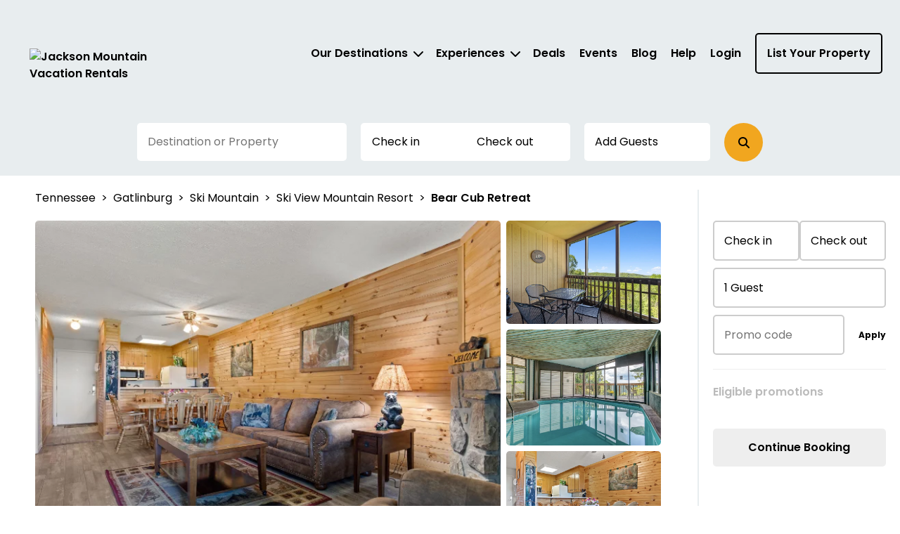

--- FILE ---
content_type: text/html; charset=utf-8
request_url: https://jacksonmountain.com/property/36377d5d-172f-4554-958c-75fcc526ece8
body_size: 61282
content:



<!DOCTYPE html>
<html lang="en">

<head>
	
    <!-- Osano Cookie Consent Script -->
    <script src="https://cmp.osano.com/3tkedu9qaT/2a4f4c05-653a-4ac8-a5b2-9f4f3711d9d9/osano.js"></script>
    <!-- End Osano Cookie Consent Script -->

	<meta charset="UTF-8">
	<meta http-equiv="X-UA-Compatible" content="IE=edge"><script type="text/javascript">window.NREUM||(NREUM={});NREUM.info = {"beacon":"bam.nr-data.net","errorBeacon":"bam.nr-data.net","licenseKey":"NRJS-b515be50ad68706a2dc","applicationID":"1220640280","transactionName":"NgAAMkRXCEQFABAIWA9KLzB1GTZFCxMBE0MYSisIUlMeGB8CCAhWEhhNHVBECVogAhAESk4eFglyVxJSGUwfEUUOCA0lWVIDSksYFARDEhg=","queueTime":0,"applicationTime":2256,"agent":"","atts":""}</script><script type="text/javascript">(window.NREUM||(NREUM={})).init={privacy:{cookies_enabled:true},ajax:{deny_list:["bam.nr-data.net"]},feature_flags:["soft_nav"],distributed_tracing:{enabled:true}};(window.NREUM||(NREUM={})).loader_config={agentID:"1386262439",accountID:"3872612",trustKey:"3872612",xpid:"Vw4AU1BSChABVlNSAQUHVFwB",licenseKey:"NRJS-b515be50ad68706a2dc",applicationID:"1220640280",browserID:"1386262439"};;/*! For license information please see nr-loader-spa-1.308.0.min.js.LICENSE.txt */
(()=>{var e,t,r={384:(e,t,r)=>{"use strict";r.d(t,{NT:()=>a,US:()=>u,Zm:()=>o,bQ:()=>d,dV:()=>c,pV:()=>l});var n=r(6154),i=r(1863),s=r(1910);const a={beacon:"bam.nr-data.net",errorBeacon:"bam.nr-data.net"};function o(){return n.gm.NREUM||(n.gm.NREUM={}),void 0===n.gm.newrelic&&(n.gm.newrelic=n.gm.NREUM),n.gm.NREUM}function c(){let e=o();return e.o||(e.o={ST:n.gm.setTimeout,SI:n.gm.setImmediate||n.gm.setInterval,CT:n.gm.clearTimeout,XHR:n.gm.XMLHttpRequest,REQ:n.gm.Request,EV:n.gm.Event,PR:n.gm.Promise,MO:n.gm.MutationObserver,FETCH:n.gm.fetch,WS:n.gm.WebSocket},(0,s.i)(...Object.values(e.o))),e}function d(e,t){let r=o();r.initializedAgents??={},t.initializedAt={ms:(0,i.t)(),date:new Date},r.initializedAgents[e]=t}function u(e,t){o()[e]=t}function l(){return function(){let e=o();const t=e.info||{};e.info={beacon:a.beacon,errorBeacon:a.errorBeacon,...t}}(),function(){let e=o();const t=e.init||{};e.init={...t}}(),c(),function(){let e=o();const t=e.loader_config||{};e.loader_config={...t}}(),o()}},782:(e,t,r)=>{"use strict";r.d(t,{T:()=>n});const n=r(860).K7.pageViewTiming},860:(e,t,r)=>{"use strict";r.d(t,{$J:()=>u,K7:()=>c,P3:()=>d,XX:()=>i,Yy:()=>o,df:()=>s,qY:()=>n,v4:()=>a});const n="events",i="jserrors",s="browser/blobs",a="rum",o="browser/logs",c={ajax:"ajax",genericEvents:"generic_events",jserrors:i,logging:"logging",metrics:"metrics",pageAction:"page_action",pageViewEvent:"page_view_event",pageViewTiming:"page_view_timing",sessionReplay:"session_replay",sessionTrace:"session_trace",softNav:"soft_navigations",spa:"spa"},d={[c.pageViewEvent]:1,[c.pageViewTiming]:2,[c.metrics]:3,[c.jserrors]:4,[c.spa]:5,[c.ajax]:6,[c.sessionTrace]:7,[c.softNav]:8,[c.sessionReplay]:9,[c.logging]:10,[c.genericEvents]:11},u={[c.pageViewEvent]:a,[c.pageViewTiming]:n,[c.ajax]:n,[c.spa]:n,[c.softNav]:n,[c.metrics]:i,[c.jserrors]:i,[c.sessionTrace]:s,[c.sessionReplay]:s,[c.logging]:o,[c.genericEvents]:"ins"}},944:(e,t,r)=>{"use strict";r.d(t,{R:()=>i});var n=r(3241);function i(e,t){"function"==typeof console.debug&&(console.debug("New Relic Warning: https://github.com/newrelic/newrelic-browser-agent/blob/main/docs/warning-codes.md#".concat(e),t),(0,n.W)({agentIdentifier:null,drained:null,type:"data",name:"warn",feature:"warn",data:{code:e,secondary:t}}))}},993:(e,t,r)=>{"use strict";r.d(t,{A$:()=>s,ET:()=>a,TZ:()=>o,p_:()=>i});var n=r(860);const i={ERROR:"ERROR",WARN:"WARN",INFO:"INFO",DEBUG:"DEBUG",TRACE:"TRACE"},s={OFF:0,ERROR:1,WARN:2,INFO:3,DEBUG:4,TRACE:5},a="log",o=n.K7.logging},1541:(e,t,r)=>{"use strict";r.d(t,{U:()=>i,f:()=>n});const n={MFE:"MFE",BA:"BA"};function i(e,t){if(2!==t?.harvestEndpointVersion)return{};const r=t.agentRef.runtime.appMetadata.agents[0].entityGuid;return e?{"source.id":e.id,"source.name":e.name,"source.type":e.type,"parent.id":e.parent?.id||r,"parent.type":e.parent?.type||n.BA}:{"entity.guid":r,appId:t.agentRef.info.applicationID}}},1687:(e,t,r)=>{"use strict";r.d(t,{Ak:()=>d,Ze:()=>h,x3:()=>u});var n=r(3241),i=r(7836),s=r(3606),a=r(860),o=r(2646);const c={};function d(e,t){const r={staged:!1,priority:a.P3[t]||0};l(e),c[e].get(t)||c[e].set(t,r)}function u(e,t){e&&c[e]&&(c[e].get(t)&&c[e].delete(t),p(e,t,!1),c[e].size&&f(e))}function l(e){if(!e)throw new Error("agentIdentifier required");c[e]||(c[e]=new Map)}function h(e="",t="feature",r=!1){if(l(e),!e||!c[e].get(t)||r)return p(e,t);c[e].get(t).staged=!0,f(e)}function f(e){const t=Array.from(c[e]);t.every(([e,t])=>t.staged)&&(t.sort((e,t)=>e[1].priority-t[1].priority),t.forEach(([t])=>{c[e].delete(t),p(e,t)}))}function p(e,t,r=!0){const a=e?i.ee.get(e):i.ee,c=s.i.handlers;if(!a.aborted&&a.backlog&&c){if((0,n.W)({agentIdentifier:e,type:"lifecycle",name:"drain",feature:t}),r){const e=a.backlog[t],r=c[t];if(r){for(let t=0;e&&t<e.length;++t)g(e[t],r);Object.entries(r).forEach(([e,t])=>{Object.values(t||{}).forEach(t=>{t[0]?.on&&t[0]?.context()instanceof o.y&&t[0].on(e,t[1])})})}}a.isolatedBacklog||delete c[t],a.backlog[t]=null,a.emit("drain-"+t,[])}}function g(e,t){var r=e[1];Object.values(t[r]||{}).forEach(t=>{var r=e[0];if(t[0]===r){var n=t[1],i=e[3],s=e[2];n.apply(i,s)}})}},1738:(e,t,r)=>{"use strict";r.d(t,{U:()=>f,Y:()=>h});var n=r(3241),i=r(9908),s=r(1863),a=r(944),o=r(5701),c=r(3969),d=r(8362),u=r(860),l=r(4261);function h(e,t,r,s){const h=s||r;!h||h[e]&&h[e]!==d.d.prototype[e]||(h[e]=function(){(0,i.p)(c.xV,["API/"+e+"/called"],void 0,u.K7.metrics,r.ee),(0,n.W)({agentIdentifier:r.agentIdentifier,drained:!!o.B?.[r.agentIdentifier],type:"data",name:"api",feature:l.Pl+e,data:{}});try{return t.apply(this,arguments)}catch(e){(0,a.R)(23,e)}})}function f(e,t,r,n,a){const o=e.info;null===r?delete o.jsAttributes[t]:o.jsAttributes[t]=r,(a||null===r)&&(0,i.p)(l.Pl+n,[(0,s.t)(),t,r],void 0,"session",e.ee)}},1741:(e,t,r)=>{"use strict";r.d(t,{W:()=>s});var n=r(944),i=r(4261);class s{#e(e,...t){if(this[e]!==s.prototype[e])return this[e](...t);(0,n.R)(35,e)}addPageAction(e,t){return this.#e(i.hG,e,t)}register(e){return this.#e(i.eY,e)}recordCustomEvent(e,t){return this.#e(i.fF,e,t)}setPageViewName(e,t){return this.#e(i.Fw,e,t)}setCustomAttribute(e,t,r){return this.#e(i.cD,e,t,r)}noticeError(e,t){return this.#e(i.o5,e,t)}setUserId(e,t=!1){return this.#e(i.Dl,e,t)}setApplicationVersion(e){return this.#e(i.nb,e)}setErrorHandler(e){return this.#e(i.bt,e)}addRelease(e,t){return this.#e(i.k6,e,t)}log(e,t){return this.#e(i.$9,e,t)}start(){return this.#e(i.d3)}finished(e){return this.#e(i.BL,e)}recordReplay(){return this.#e(i.CH)}pauseReplay(){return this.#e(i.Tb)}addToTrace(e){return this.#e(i.U2,e)}setCurrentRouteName(e){return this.#e(i.PA,e)}interaction(e){return this.#e(i.dT,e)}wrapLogger(e,t,r){return this.#e(i.Wb,e,t,r)}measure(e,t){return this.#e(i.V1,e,t)}consent(e){return this.#e(i.Pv,e)}}},1863:(e,t,r)=>{"use strict";function n(){return Math.floor(performance.now())}r.d(t,{t:()=>n})},1910:(e,t,r)=>{"use strict";r.d(t,{i:()=>s});var n=r(944);const i=new Map;function s(...e){return e.every(e=>{if(i.has(e))return i.get(e);const t="function"==typeof e?e.toString():"",r=t.includes("[native code]"),s=t.includes("nrWrapper");return r||s||(0,n.R)(64,e?.name||t),i.set(e,r),r})}},2555:(e,t,r)=>{"use strict";r.d(t,{D:()=>o,f:()=>a});var n=r(384),i=r(8122);const s={beacon:n.NT.beacon,errorBeacon:n.NT.errorBeacon,licenseKey:void 0,applicationID:void 0,sa:void 0,queueTime:void 0,applicationTime:void 0,ttGuid:void 0,user:void 0,account:void 0,product:void 0,extra:void 0,jsAttributes:{},userAttributes:void 0,atts:void 0,transactionName:void 0,tNamePlain:void 0};function a(e){try{return!!e.licenseKey&&!!e.errorBeacon&&!!e.applicationID}catch(e){return!1}}const o=e=>(0,i.a)(e,s)},2614:(e,t,r)=>{"use strict";r.d(t,{BB:()=>a,H3:()=>n,g:()=>d,iL:()=>c,tS:()=>o,uh:()=>i,wk:()=>s});const n="NRBA",i="SESSION",s=144e5,a=18e5,o={STARTED:"session-started",PAUSE:"session-pause",RESET:"session-reset",RESUME:"session-resume",UPDATE:"session-update"},c={SAME_TAB:"same-tab",CROSS_TAB:"cross-tab"},d={OFF:0,FULL:1,ERROR:2}},2646:(e,t,r)=>{"use strict";r.d(t,{y:()=>n});class n{constructor(e){this.contextId=e}}},2843:(e,t,r)=>{"use strict";r.d(t,{G:()=>s,u:()=>i});var n=r(3878);function i(e,t=!1,r,i){(0,n.DD)("visibilitychange",function(){if(t)return void("hidden"===document.visibilityState&&e());e(document.visibilityState)},r,i)}function s(e,t,r){(0,n.sp)("pagehide",e,t,r)}},3241:(e,t,r)=>{"use strict";r.d(t,{W:()=>s});var n=r(6154);const i="newrelic";function s(e={}){try{n.gm.dispatchEvent(new CustomEvent(i,{detail:e}))}catch(e){}}},3304:(e,t,r)=>{"use strict";r.d(t,{A:()=>s});var n=r(7836);const i=()=>{const e=new WeakSet;return(t,r)=>{if("object"==typeof r&&null!==r){if(e.has(r))return;e.add(r)}return r}};function s(e){try{return JSON.stringify(e,i())??""}catch(e){try{n.ee.emit("internal-error",[e])}catch(e){}return""}}},3333:(e,t,r)=>{"use strict";r.d(t,{$v:()=>u,TZ:()=>n,Xh:()=>c,Zp:()=>i,kd:()=>d,mq:()=>o,nf:()=>a,qN:()=>s});const n=r(860).K7.genericEvents,i=["auxclick","click","copy","keydown","paste","scrollend"],s=["focus","blur"],a=4,o=1e3,c=2e3,d=["PageAction","UserAction","BrowserPerformance"],u={RESOURCES:"experimental.resources",REGISTER:"register"}},3434:(e,t,r)=>{"use strict";r.d(t,{Jt:()=>s,YM:()=>d});var n=r(7836),i=r(5607);const s="nr@original:".concat(i.W),a=50;var o=Object.prototype.hasOwnProperty,c=!1;function d(e,t){return e||(e=n.ee),r.inPlace=function(e,t,n,i,s){n||(n="");const a="-"===n.charAt(0);for(let o=0;o<t.length;o++){const c=t[o],d=e[c];l(d)||(e[c]=r(d,a?c+n:n,i,c,s))}},r.flag=s,r;function r(t,r,n,c,d){return l(t)?t:(r||(r=""),nrWrapper[s]=t,function(e,t,r){if(Object.defineProperty&&Object.keys)try{return Object.keys(e).forEach(function(r){Object.defineProperty(t,r,{get:function(){return e[r]},set:function(t){return e[r]=t,t}})}),t}catch(e){u([e],r)}for(var n in e)o.call(e,n)&&(t[n]=e[n])}(t,nrWrapper,e),nrWrapper);function nrWrapper(){var s,o,l,h;let f;try{o=this,s=[...arguments],l="function"==typeof n?n(s,o):n||{}}catch(t){u([t,"",[s,o,c],l],e)}i(r+"start",[s,o,c],l,d);const p=performance.now();let g;try{return h=t.apply(o,s),g=performance.now(),h}catch(e){throw g=performance.now(),i(r+"err",[s,o,e],l,d),f=e,f}finally{const e=g-p,t={start:p,end:g,duration:e,isLongTask:e>=a,methodName:c,thrownError:f};t.isLongTask&&i("long-task",[t,o],l,d),i(r+"end",[s,o,h],l,d)}}}function i(r,n,i,s){if(!c||t){var a=c;c=!0;try{e.emit(r,n,i,t,s)}catch(t){u([t,r,n,i],e)}c=a}}}function u(e,t){t||(t=n.ee);try{t.emit("internal-error",e)}catch(e){}}function l(e){return!(e&&"function"==typeof e&&e.apply&&!e[s])}},3606:(e,t,r)=>{"use strict";r.d(t,{i:()=>s});var n=r(9908);s.on=a;var i=s.handlers={};function s(e,t,r,s){a(s||n.d,i,e,t,r)}function a(e,t,r,i,s){s||(s="feature"),e||(e=n.d);var a=t[s]=t[s]||{};(a[r]=a[r]||[]).push([e,i])}},3738:(e,t,r)=>{"use strict";r.d(t,{He:()=>i,Kp:()=>o,Lc:()=>d,Rz:()=>u,TZ:()=>n,bD:()=>s,d3:()=>a,jx:()=>l,sl:()=>h,uP:()=>c});const n=r(860).K7.sessionTrace,i="bstResource",s="resource",a="-start",o="-end",c="fn"+a,d="fn"+o,u="pushState",l=1e3,h=3e4},3785:(e,t,r)=>{"use strict";r.d(t,{R:()=>c,b:()=>d});var n=r(9908),i=r(1863),s=r(860),a=r(3969),o=r(993);function c(e,t,r={},c=o.p_.INFO,d=!0,u,l=(0,i.t)()){(0,n.p)(a.xV,["API/logging/".concat(c.toLowerCase(),"/called")],void 0,s.K7.metrics,e),(0,n.p)(o.ET,[l,t,r,c,d,u],void 0,s.K7.logging,e)}function d(e){return"string"==typeof e&&Object.values(o.p_).some(t=>t===e.toUpperCase().trim())}},3878:(e,t,r)=>{"use strict";function n(e,t){return{capture:e,passive:!1,signal:t}}function i(e,t,r=!1,i){window.addEventListener(e,t,n(r,i))}function s(e,t,r=!1,i){document.addEventListener(e,t,n(r,i))}r.d(t,{DD:()=>s,jT:()=>n,sp:()=>i})},3962:(e,t,r)=>{"use strict";r.d(t,{AM:()=>a,O2:()=>l,OV:()=>s,Qu:()=>h,TZ:()=>c,ih:()=>f,pP:()=>o,t1:()=>u,tC:()=>i,wD:()=>d});var n=r(860);const i=["click","keydown","submit"],s="popstate",a="api",o="initialPageLoad",c=n.K7.softNav,d=5e3,u=500,l={INITIAL_PAGE_LOAD:"",ROUTE_CHANGE:1,UNSPECIFIED:2},h={INTERACTION:1,AJAX:2,CUSTOM_END:3,CUSTOM_TRACER:4},f={IP:"in progress",PF:"pending finish",FIN:"finished",CAN:"cancelled"}},3969:(e,t,r)=>{"use strict";r.d(t,{TZ:()=>n,XG:()=>o,rs:()=>i,xV:()=>a,z_:()=>s});const n=r(860).K7.metrics,i="sm",s="cm",a="storeSupportabilityMetrics",o="storeEventMetrics"},4234:(e,t,r)=>{"use strict";r.d(t,{W:()=>s});var n=r(7836),i=r(1687);class s{constructor(e,t){this.agentIdentifier=e,this.ee=n.ee.get(e),this.featureName=t,this.blocked=!1}deregisterDrain(){(0,i.x3)(this.agentIdentifier,this.featureName)}}},4261:(e,t,r)=>{"use strict";r.d(t,{$9:()=>u,BL:()=>c,CH:()=>p,Dl:()=>R,Fw:()=>w,PA:()=>v,Pl:()=>n,Pv:()=>A,Tb:()=>h,U2:()=>a,V1:()=>E,Wb:()=>T,bt:()=>y,cD:()=>b,d3:()=>x,dT:()=>d,eY:()=>g,fF:()=>f,hG:()=>s,hw:()=>i,k6:()=>o,nb:()=>m,o5:()=>l});const n="api-",i=n+"ixn-",s="addPageAction",a="addToTrace",o="addRelease",c="finished",d="interaction",u="log",l="noticeError",h="pauseReplay",f="recordCustomEvent",p="recordReplay",g="register",m="setApplicationVersion",v="setCurrentRouteName",b="setCustomAttribute",y="setErrorHandler",w="setPageViewName",R="setUserId",x="start",T="wrapLogger",E="measure",A="consent"},5205:(e,t,r)=>{"use strict";r.d(t,{j:()=>S});var n=r(384),i=r(1741);var s=r(2555),a=r(3333);const o=e=>{if(!e||"string"!=typeof e)return!1;try{document.createDocumentFragment().querySelector(e)}catch{return!1}return!0};var c=r(2614),d=r(944),u=r(8122);const l="[data-nr-mask]",h=e=>(0,u.a)(e,(()=>{const e={feature_flags:[],experimental:{allow_registered_children:!1,resources:!1},mask_selector:"*",block_selector:"[data-nr-block]",mask_input_options:{color:!1,date:!1,"datetime-local":!1,email:!1,month:!1,number:!1,range:!1,search:!1,tel:!1,text:!1,time:!1,url:!1,week:!1,textarea:!1,select:!1,password:!0}};return{ajax:{deny_list:void 0,block_internal:!0,enabled:!0,autoStart:!0},api:{get allow_registered_children(){return e.feature_flags.includes(a.$v.REGISTER)||e.experimental.allow_registered_children},set allow_registered_children(t){e.experimental.allow_registered_children=t},duplicate_registered_data:!1},browser_consent_mode:{enabled:!1},distributed_tracing:{enabled:void 0,exclude_newrelic_header:void 0,cors_use_newrelic_header:void 0,cors_use_tracecontext_headers:void 0,allowed_origins:void 0},get feature_flags(){return e.feature_flags},set feature_flags(t){e.feature_flags=t},generic_events:{enabled:!0,autoStart:!0},harvest:{interval:30},jserrors:{enabled:!0,autoStart:!0},logging:{enabled:!0,autoStart:!0},metrics:{enabled:!0,autoStart:!0},obfuscate:void 0,page_action:{enabled:!0},page_view_event:{enabled:!0,autoStart:!0},page_view_timing:{enabled:!0,autoStart:!0},performance:{capture_marks:!1,capture_measures:!1,capture_detail:!0,resources:{get enabled(){return e.feature_flags.includes(a.$v.RESOURCES)||e.experimental.resources},set enabled(t){e.experimental.resources=t},asset_types:[],first_party_domains:[],ignore_newrelic:!0}},privacy:{cookies_enabled:!0},proxy:{assets:void 0,beacon:void 0},session:{expiresMs:c.wk,inactiveMs:c.BB},session_replay:{autoStart:!0,enabled:!1,preload:!1,sampling_rate:10,error_sampling_rate:100,collect_fonts:!1,inline_images:!1,fix_stylesheets:!0,mask_all_inputs:!0,get mask_text_selector(){return e.mask_selector},set mask_text_selector(t){o(t)?e.mask_selector="".concat(t,",").concat(l):""===t||null===t?e.mask_selector=l:(0,d.R)(5,t)},get block_class(){return"nr-block"},get ignore_class(){return"nr-ignore"},get mask_text_class(){return"nr-mask"},get block_selector(){return e.block_selector},set block_selector(t){o(t)?e.block_selector+=",".concat(t):""!==t&&(0,d.R)(6,t)},get mask_input_options(){return e.mask_input_options},set mask_input_options(t){t&&"object"==typeof t?e.mask_input_options={...t,password:!0}:(0,d.R)(7,t)}},session_trace:{enabled:!0,autoStart:!0},soft_navigations:{enabled:!0,autoStart:!0},spa:{enabled:!0,autoStart:!0},ssl:void 0,user_actions:{enabled:!0,elementAttributes:["id","className","tagName","type"]}}})());var f=r(6154),p=r(9324);let g=0;const m={buildEnv:p.F3,distMethod:p.Xs,version:p.xv,originTime:f.WN},v={consented:!1},b={appMetadata:{},get consented(){return this.session?.state?.consent||v.consented},set consented(e){v.consented=e},customTransaction:void 0,denyList:void 0,disabled:!1,harvester:void 0,isolatedBacklog:!1,isRecording:!1,loaderType:void 0,maxBytes:3e4,obfuscator:void 0,onerror:void 0,ptid:void 0,releaseIds:{},session:void 0,timeKeeper:void 0,registeredEntities:[],jsAttributesMetadata:{bytes:0},get harvestCount(){return++g}},y=e=>{const t=(0,u.a)(e,b),r=Object.keys(m).reduce((e,t)=>(e[t]={value:m[t],writable:!1,configurable:!0,enumerable:!0},e),{});return Object.defineProperties(t,r)};var w=r(5701);const R=e=>{const t=e.startsWith("http");e+="/",r.p=t?e:"https://"+e};var x=r(7836),T=r(3241);const E={accountID:void 0,trustKey:void 0,agentID:void 0,licenseKey:void 0,applicationID:void 0,xpid:void 0},A=e=>(0,u.a)(e,E),_=new Set;function S(e,t={},r,a){let{init:o,info:c,loader_config:d,runtime:u={},exposed:l=!0}=t;if(!c){const e=(0,n.pV)();o=e.init,c=e.info,d=e.loader_config}e.init=h(o||{}),e.loader_config=A(d||{}),c.jsAttributes??={},f.bv&&(c.jsAttributes.isWorker=!0),e.info=(0,s.D)(c);const p=e.init,g=[c.beacon,c.errorBeacon];_.has(e.agentIdentifier)||(p.proxy.assets&&(R(p.proxy.assets),g.push(p.proxy.assets)),p.proxy.beacon&&g.push(p.proxy.beacon),e.beacons=[...g],function(e){const t=(0,n.pV)();Object.getOwnPropertyNames(i.W.prototype).forEach(r=>{const n=i.W.prototype[r];if("function"!=typeof n||"constructor"===n)return;let s=t[r];e[r]&&!1!==e.exposed&&"micro-agent"!==e.runtime?.loaderType&&(t[r]=(...t)=>{const n=e[r](...t);return s?s(...t):n})})}(e),(0,n.US)("activatedFeatures",w.B)),u.denyList=[...p.ajax.deny_list||[],...p.ajax.block_internal?g:[]],u.ptid=e.agentIdentifier,u.loaderType=r,e.runtime=y(u),_.has(e.agentIdentifier)||(e.ee=x.ee.get(e.agentIdentifier),e.exposed=l,(0,T.W)({agentIdentifier:e.agentIdentifier,drained:!!w.B?.[e.agentIdentifier],type:"lifecycle",name:"initialize",feature:void 0,data:e.config})),_.add(e.agentIdentifier)}},5270:(e,t,r)=>{"use strict";r.d(t,{Aw:()=>a,SR:()=>s,rF:()=>o});var n=r(384),i=r(7767);function s(e){return!!(0,n.dV)().o.MO&&(0,i.V)(e)&&!0===e?.session_trace.enabled}function a(e){return!0===e?.session_replay.preload&&s(e)}function o(e,t){try{if("string"==typeof t?.type){if("password"===t.type.toLowerCase())return"*".repeat(e?.length||0);if(void 0!==t?.dataset?.nrUnmask||t?.classList?.contains("nr-unmask"))return e}}catch(e){}return"string"==typeof e?e.replace(/[\S]/g,"*"):"*".repeat(e?.length||0)}},5289:(e,t,r)=>{"use strict";r.d(t,{GG:()=>a,Qr:()=>c,sB:()=>o});var n=r(3878),i=r(6389);function s(){return"undefined"==typeof document||"complete"===document.readyState}function a(e,t){if(s())return e();const r=(0,i.J)(e),a=setInterval(()=>{s()&&(clearInterval(a),r())},500);(0,n.sp)("load",r,t)}function o(e){if(s())return e();(0,n.DD)("DOMContentLoaded",e)}function c(e){if(s())return e();(0,n.sp)("popstate",e)}},5607:(e,t,r)=>{"use strict";r.d(t,{W:()=>n});const n=(0,r(9566).bz)()},5701:(e,t,r)=>{"use strict";r.d(t,{B:()=>s,t:()=>a});var n=r(3241);const i=new Set,s={};function a(e,t){const r=t.agentIdentifier;s[r]??={},e&&"object"==typeof e&&(i.has(r)||(t.ee.emit("rumresp",[e]),s[r]=e,i.add(r),(0,n.W)({agentIdentifier:r,loaded:!0,drained:!0,type:"lifecycle",name:"load",feature:void 0,data:e})))}},6154:(e,t,r)=>{"use strict";r.d(t,{OF:()=>d,RI:()=>i,WN:()=>h,bv:()=>s,eN:()=>f,gm:()=>a,lR:()=>l,m:()=>c,mw:()=>o,sb:()=>u});var n=r(1863);const i="undefined"!=typeof window&&!!window.document,s="undefined"!=typeof WorkerGlobalScope&&("undefined"!=typeof self&&self instanceof WorkerGlobalScope&&self.navigator instanceof WorkerNavigator||"undefined"!=typeof globalThis&&globalThis instanceof WorkerGlobalScope&&globalThis.navigator instanceof WorkerNavigator),a=i?window:"undefined"!=typeof WorkerGlobalScope&&("undefined"!=typeof self&&self instanceof WorkerGlobalScope&&self||"undefined"!=typeof globalThis&&globalThis instanceof WorkerGlobalScope&&globalThis),o=Boolean("hidden"===a?.document?.visibilityState),c=""+a?.location,d=/iPad|iPhone|iPod/.test(a.navigator?.userAgent),u=d&&"undefined"==typeof SharedWorker,l=(()=>{const e=a.navigator?.userAgent?.match(/Firefox[/\s](\d+\.\d+)/);return Array.isArray(e)&&e.length>=2?+e[1]:0})(),h=Date.now()-(0,n.t)(),f=()=>"undefined"!=typeof PerformanceNavigationTiming&&a?.performance?.getEntriesByType("navigation")?.[0]?.responseStart},6344:(e,t,r)=>{"use strict";r.d(t,{BB:()=>u,Qb:()=>l,TZ:()=>i,Ug:()=>a,Vh:()=>s,_s:()=>o,bc:()=>d,yP:()=>c});var n=r(2614);const i=r(860).K7.sessionReplay,s="errorDuringReplay",a=.12,o={DomContentLoaded:0,Load:1,FullSnapshot:2,IncrementalSnapshot:3,Meta:4,Custom:5},c={[n.g.ERROR]:15e3,[n.g.FULL]:3e5,[n.g.OFF]:0},d={RESET:{message:"Session was reset",sm:"Reset"},IMPORT:{message:"Recorder failed to import",sm:"Import"},TOO_MANY:{message:"429: Too Many Requests",sm:"Too-Many"},TOO_BIG:{message:"Payload was too large",sm:"Too-Big"},CROSS_TAB:{message:"Session Entity was set to OFF on another tab",sm:"Cross-Tab"},ENTITLEMENTS:{message:"Session Replay is not allowed and will not be started",sm:"Entitlement"}},u=5e3,l={API:"api",RESUME:"resume",SWITCH_TO_FULL:"switchToFull",INITIALIZE:"initialize",PRELOAD:"preload"}},6389:(e,t,r)=>{"use strict";function n(e,t=500,r={}){const n=r?.leading||!1;let i;return(...r)=>{n&&void 0===i&&(e.apply(this,r),i=setTimeout(()=>{i=clearTimeout(i)},t)),n||(clearTimeout(i),i=setTimeout(()=>{e.apply(this,r)},t))}}function i(e){let t=!1;return(...r)=>{t||(t=!0,e.apply(this,r))}}r.d(t,{J:()=>i,s:()=>n})},6630:(e,t,r)=>{"use strict";r.d(t,{T:()=>n});const n=r(860).K7.pageViewEvent},6774:(e,t,r)=>{"use strict";r.d(t,{T:()=>n});const n=r(860).K7.jserrors},7295:(e,t,r)=>{"use strict";r.d(t,{Xv:()=>a,gX:()=>i,iW:()=>s});var n=[];function i(e){if(!e||s(e))return!1;if(0===n.length)return!0;if("*"===n[0].hostname)return!1;for(var t=0;t<n.length;t++){var r=n[t];if(r.hostname.test(e.hostname)&&r.pathname.test(e.pathname))return!1}return!0}function s(e){return void 0===e.hostname}function a(e){if(n=[],e&&e.length)for(var t=0;t<e.length;t++){let r=e[t];if(!r)continue;if("*"===r)return void(n=[{hostname:"*"}]);0===r.indexOf("http://")?r=r.substring(7):0===r.indexOf("https://")&&(r=r.substring(8));const i=r.indexOf("/");let s,a;i>0?(s=r.substring(0,i),a=r.substring(i)):(s=r,a="*");let[c]=s.split(":");n.push({hostname:o(c),pathname:o(a,!0)})}}function o(e,t=!1){const r=e.replace(/[.+?^${}()|[\]\\]/g,e=>"\\"+e).replace(/\*/g,".*?");return new RegExp((t?"^":"")+r+"$")}},7485:(e,t,r)=>{"use strict";r.d(t,{D:()=>i});var n=r(6154);function i(e){if(0===(e||"").indexOf("data:"))return{protocol:"data"};try{const t=new URL(e,location.href),r={port:t.port,hostname:t.hostname,pathname:t.pathname,search:t.search,protocol:t.protocol.slice(0,t.protocol.indexOf(":")),sameOrigin:t.protocol===n.gm?.location?.protocol&&t.host===n.gm?.location?.host};return r.port&&""!==r.port||("http:"===t.protocol&&(r.port="80"),"https:"===t.protocol&&(r.port="443")),r.pathname&&""!==r.pathname?r.pathname.startsWith("/")||(r.pathname="/".concat(r.pathname)):r.pathname="/",r}catch(e){return{}}}},7699:(e,t,r)=>{"use strict";r.d(t,{It:()=>s,KC:()=>o,No:()=>i,qh:()=>a});var n=r(860);const i=16e3,s=1e6,a="SESSION_ERROR",o={[n.K7.logging]:!0,[n.K7.genericEvents]:!1,[n.K7.jserrors]:!1,[n.K7.ajax]:!1}},7767:(e,t,r)=>{"use strict";r.d(t,{V:()=>i});var n=r(6154);const i=e=>n.RI&&!0===e?.privacy.cookies_enabled},7836:(e,t,r)=>{"use strict";r.d(t,{P:()=>o,ee:()=>c});var n=r(384),i=r(8990),s=r(2646),a=r(5607);const o="nr@context:".concat(a.W),c=function e(t,r){var n={},a={},u={},l=!1;try{l=16===r.length&&d.initializedAgents?.[r]?.runtime.isolatedBacklog}catch(e){}var h={on:p,addEventListener:p,removeEventListener:function(e,t){var r=n[e];if(!r)return;for(var i=0;i<r.length;i++)r[i]===t&&r.splice(i,1)},emit:function(e,r,n,i,s){!1!==s&&(s=!0);if(c.aborted&&!i)return;t&&s&&t.emit(e,r,n);var o=f(n);g(e).forEach(e=>{e.apply(o,r)});var d=v()[a[e]];d&&d.push([h,e,r,o]);return o},get:m,listeners:g,context:f,buffer:function(e,t){const r=v();if(t=t||"feature",h.aborted)return;Object.entries(e||{}).forEach(([e,n])=>{a[n]=t,t in r||(r[t]=[])})},abort:function(){h._aborted=!0,Object.keys(h.backlog).forEach(e=>{delete h.backlog[e]})},isBuffering:function(e){return!!v()[a[e]]},debugId:r,backlog:l?{}:t&&"object"==typeof t.backlog?t.backlog:{},isolatedBacklog:l};return Object.defineProperty(h,"aborted",{get:()=>{let e=h._aborted||!1;return e||(t&&(e=t.aborted),e)}}),h;function f(e){return e&&e instanceof s.y?e:e?(0,i.I)(e,o,()=>new s.y(o)):new s.y(o)}function p(e,t){n[e]=g(e).concat(t)}function g(e){return n[e]||[]}function m(t){return u[t]=u[t]||e(h,t)}function v(){return h.backlog}}(void 0,"globalEE"),d=(0,n.Zm)();d.ee||(d.ee=c)},8122:(e,t,r)=>{"use strict";r.d(t,{a:()=>i});var n=r(944);function i(e,t){try{if(!e||"object"!=typeof e)return(0,n.R)(3);if(!t||"object"!=typeof t)return(0,n.R)(4);const r=Object.create(Object.getPrototypeOf(t),Object.getOwnPropertyDescriptors(t)),s=0===Object.keys(r).length?e:r;for(let a in s)if(void 0!==e[a])try{if(null===e[a]){r[a]=null;continue}Array.isArray(e[a])&&Array.isArray(t[a])?r[a]=Array.from(new Set([...e[a],...t[a]])):"object"==typeof e[a]&&"object"==typeof t[a]?r[a]=i(e[a],t[a]):r[a]=e[a]}catch(e){r[a]||(0,n.R)(1,e)}return r}catch(e){(0,n.R)(2,e)}}},8139:(e,t,r)=>{"use strict";r.d(t,{u:()=>h});var n=r(7836),i=r(3434),s=r(8990),a=r(6154);const o={},c=a.gm.XMLHttpRequest,d="addEventListener",u="removeEventListener",l="nr@wrapped:".concat(n.P);function h(e){var t=function(e){return(e||n.ee).get("events")}(e);if(o[t.debugId]++)return t;o[t.debugId]=1;var r=(0,i.YM)(t,!0);function h(e){r.inPlace(e,[d,u],"-",p)}function p(e,t){return e[1]}return"getPrototypeOf"in Object&&(a.RI&&f(document,h),c&&f(c.prototype,h),f(a.gm,h)),t.on(d+"-start",function(e,t){var n=e[1];if(null!==n&&("function"==typeof n||"object"==typeof n)&&"newrelic"!==e[0]){var i=(0,s.I)(n,l,function(){var e={object:function(){if("function"!=typeof n.handleEvent)return;return n.handleEvent.apply(n,arguments)},function:n}[typeof n];return e?r(e,"fn-",null,e.name||"anonymous"):n});this.wrapped=e[1]=i}}),t.on(u+"-start",function(e){e[1]=this.wrapped||e[1]}),t}function f(e,t,...r){let n=e;for(;"object"==typeof n&&!Object.prototype.hasOwnProperty.call(n,d);)n=Object.getPrototypeOf(n);n&&t(n,...r)}},8362:(e,t,r)=>{"use strict";r.d(t,{d:()=>s});var n=r(9566),i=r(1741);class s extends i.W{agentIdentifier=(0,n.LA)(16)}},8374:(e,t,r)=>{r.nc=(()=>{try{return document?.currentScript?.nonce}catch(e){}return""})()},8990:(e,t,r)=>{"use strict";r.d(t,{I:()=>i});var n=Object.prototype.hasOwnProperty;function i(e,t,r){if(n.call(e,t))return e[t];var i=r();if(Object.defineProperty&&Object.keys)try{return Object.defineProperty(e,t,{value:i,writable:!0,enumerable:!1}),i}catch(e){}return e[t]=i,i}},9119:(e,t,r)=>{"use strict";r.d(t,{L:()=>s});var n=/([^?#]*)[^#]*(#[^?]*|$).*/,i=/([^?#]*)().*/;function s(e,t){return e?e.replace(t?n:i,"$1$2"):e}},9300:(e,t,r)=>{"use strict";r.d(t,{T:()=>n});const n=r(860).K7.ajax},9324:(e,t,r)=>{"use strict";r.d(t,{AJ:()=>a,F3:()=>i,Xs:()=>s,Yq:()=>o,xv:()=>n});const n="1.308.0",i="PROD",s="CDN",a="@newrelic/rrweb",o="1.0.1"},9566:(e,t,r)=>{"use strict";r.d(t,{LA:()=>o,ZF:()=>c,bz:()=>a,el:()=>d});var n=r(6154);const i="xxxxxxxx-xxxx-4xxx-yxxx-xxxxxxxxxxxx";function s(e,t){return e?15&e[t]:16*Math.random()|0}function a(){const e=n.gm?.crypto||n.gm?.msCrypto;let t,r=0;return e&&e.getRandomValues&&(t=e.getRandomValues(new Uint8Array(30))),i.split("").map(e=>"x"===e?s(t,r++).toString(16):"y"===e?(3&s()|8).toString(16):e).join("")}function o(e){const t=n.gm?.crypto||n.gm?.msCrypto;let r,i=0;t&&t.getRandomValues&&(r=t.getRandomValues(new Uint8Array(e)));const a=[];for(var o=0;o<e;o++)a.push(s(r,i++).toString(16));return a.join("")}function c(){return o(16)}function d(){return o(32)}},9908:(e,t,r)=>{"use strict";r.d(t,{d:()=>n,p:()=>i});var n=r(7836).ee.get("handle");function i(e,t,r,i,s){s?(s.buffer([e],i),s.emit(e,t,r)):(n.buffer([e],i),n.emit(e,t,r))}}},n={};function i(e){var t=n[e];if(void 0!==t)return t.exports;var s=n[e]={exports:{}};return r[e](s,s.exports,i),s.exports}i.m=r,i.d=(e,t)=>{for(var r in t)i.o(t,r)&&!i.o(e,r)&&Object.defineProperty(e,r,{enumerable:!0,get:t[r]})},i.f={},i.e=e=>Promise.all(Object.keys(i.f).reduce((t,r)=>(i.f[r](e,t),t),[])),i.u=e=>({212:"nr-spa-compressor",249:"nr-spa-recorder",478:"nr-spa"}[e]+"-1.308.0.min.js"),i.o=(e,t)=>Object.prototype.hasOwnProperty.call(e,t),e={},t="NRBA-1.308.0.PROD:",i.l=(r,n,s,a)=>{if(e[r])e[r].push(n);else{var o,c;if(void 0!==s)for(var d=document.getElementsByTagName("script"),u=0;u<d.length;u++){var l=d[u];if(l.getAttribute("src")==r||l.getAttribute("data-webpack")==t+s){o=l;break}}if(!o){c=!0;var h={478:"sha512-RSfSVnmHk59T/uIPbdSE0LPeqcEdF4/+XhfJdBuccH5rYMOEZDhFdtnh6X6nJk7hGpzHd9Ujhsy7lZEz/ORYCQ==",249:"sha512-ehJXhmntm85NSqW4MkhfQqmeKFulra3klDyY0OPDUE+sQ3GokHlPh1pmAzuNy//3j4ac6lzIbmXLvGQBMYmrkg==",212:"sha512-B9h4CR46ndKRgMBcK+j67uSR2RCnJfGefU+A7FrgR/k42ovXy5x/MAVFiSvFxuVeEk/pNLgvYGMp1cBSK/G6Fg=="};(o=document.createElement("script")).charset="utf-8",i.nc&&o.setAttribute("nonce",i.nc),o.setAttribute("data-webpack",t+s),o.src=r,0!==o.src.indexOf(window.location.origin+"/")&&(o.crossOrigin="anonymous"),h[a]&&(o.integrity=h[a])}e[r]=[n];var f=(t,n)=>{o.onerror=o.onload=null,clearTimeout(p);var i=e[r];if(delete e[r],o.parentNode&&o.parentNode.removeChild(o),i&&i.forEach(e=>e(n)),t)return t(n)},p=setTimeout(f.bind(null,void 0,{type:"timeout",target:o}),12e4);o.onerror=f.bind(null,o.onerror),o.onload=f.bind(null,o.onload),c&&document.head.appendChild(o)}},i.r=e=>{"undefined"!=typeof Symbol&&Symbol.toStringTag&&Object.defineProperty(e,Symbol.toStringTag,{value:"Module"}),Object.defineProperty(e,"__esModule",{value:!0})},i.p="https://js-agent.newrelic.com/",(()=>{var e={38:0,788:0};i.f.j=(t,r)=>{var n=i.o(e,t)?e[t]:void 0;if(0!==n)if(n)r.push(n[2]);else{var s=new Promise((r,i)=>n=e[t]=[r,i]);r.push(n[2]=s);var a=i.p+i.u(t),o=new Error;i.l(a,r=>{if(i.o(e,t)&&(0!==(n=e[t])&&(e[t]=void 0),n)){var s=r&&("load"===r.type?"missing":r.type),a=r&&r.target&&r.target.src;o.message="Loading chunk "+t+" failed: ("+s+": "+a+")",o.name="ChunkLoadError",o.type=s,o.request=a,n[1](o)}},"chunk-"+t,t)}};var t=(t,r)=>{var n,s,[a,o,c]=r,d=0;if(a.some(t=>0!==e[t])){for(n in o)i.o(o,n)&&(i.m[n]=o[n]);if(c)c(i)}for(t&&t(r);d<a.length;d++)s=a[d],i.o(e,s)&&e[s]&&e[s][0](),e[s]=0},r=self["webpackChunk:NRBA-1.308.0.PROD"]=self["webpackChunk:NRBA-1.308.0.PROD"]||[];r.forEach(t.bind(null,0)),r.push=t.bind(null,r.push.bind(r))})(),(()=>{"use strict";i(8374);var e=i(8362),t=i(860);const r=Object.values(t.K7);var n=i(5205);var s=i(9908),a=i(1863),o=i(4261),c=i(1738);var d=i(1687),u=i(4234),l=i(5289),h=i(6154),f=i(944),p=i(5270),g=i(7767),m=i(6389),v=i(7699);class b extends u.W{constructor(e,t){super(e.agentIdentifier,t),this.agentRef=e,this.abortHandler=void 0,this.featAggregate=void 0,this.loadedSuccessfully=void 0,this.onAggregateImported=new Promise(e=>{this.loadedSuccessfully=e}),this.deferred=Promise.resolve(),!1===e.init[this.featureName].autoStart?this.deferred=new Promise((t,r)=>{this.ee.on("manual-start-all",(0,m.J)(()=>{(0,d.Ak)(e.agentIdentifier,this.featureName),t()}))}):(0,d.Ak)(e.agentIdentifier,t)}importAggregator(e,t,r={}){if(this.featAggregate)return;const n=async()=>{let n;await this.deferred;try{if((0,g.V)(e.init)){const{setupAgentSession:t}=await i.e(478).then(i.bind(i,8766));n=t(e)}}catch(e){(0,f.R)(20,e),this.ee.emit("internal-error",[e]),(0,s.p)(v.qh,[e],void 0,this.featureName,this.ee)}try{if(!this.#t(this.featureName,n,e.init))return(0,d.Ze)(this.agentIdentifier,this.featureName),void this.loadedSuccessfully(!1);const{Aggregate:i}=await t();this.featAggregate=new i(e,r),e.runtime.harvester.initializedAggregates.push(this.featAggregate),this.loadedSuccessfully(!0)}catch(e){(0,f.R)(34,e),this.abortHandler?.(),(0,d.Ze)(this.agentIdentifier,this.featureName,!0),this.loadedSuccessfully(!1),this.ee&&this.ee.abort()}};h.RI?(0,l.GG)(()=>n(),!0):n()}#t(e,r,n){if(this.blocked)return!1;switch(e){case t.K7.sessionReplay:return(0,p.SR)(n)&&!!r;case t.K7.sessionTrace:return!!r;default:return!0}}}var y=i(6630),w=i(2614),R=i(3241);class x extends b{static featureName=y.T;constructor(e){var t;super(e,y.T),this.setupInspectionEvents(e.agentIdentifier),t=e,(0,c.Y)(o.Fw,function(e,r){"string"==typeof e&&("/"!==e.charAt(0)&&(e="/"+e),t.runtime.customTransaction=(r||"http://custom.transaction")+e,(0,s.p)(o.Pl+o.Fw,[(0,a.t)()],void 0,void 0,t.ee))},t),this.importAggregator(e,()=>i.e(478).then(i.bind(i,2467)))}setupInspectionEvents(e){const t=(t,r)=>{t&&(0,R.W)({agentIdentifier:e,timeStamp:t.timeStamp,loaded:"complete"===t.target.readyState,type:"window",name:r,data:t.target.location+""})};(0,l.sB)(e=>{t(e,"DOMContentLoaded")}),(0,l.GG)(e=>{t(e,"load")}),(0,l.Qr)(e=>{t(e,"navigate")}),this.ee.on(w.tS.UPDATE,(t,r)=>{(0,R.W)({agentIdentifier:e,type:"lifecycle",name:"session",data:r})})}}var T=i(384);class E extends e.d{constructor(e){var t;(super(),h.gm)?(this.features={},(0,T.bQ)(this.agentIdentifier,this),this.desiredFeatures=new Set(e.features||[]),this.desiredFeatures.add(x),(0,n.j)(this,e,e.loaderType||"agent"),t=this,(0,c.Y)(o.cD,function(e,r,n=!1){if("string"==typeof e){if(["string","number","boolean"].includes(typeof r)||null===r)return(0,c.U)(t,e,r,o.cD,n);(0,f.R)(40,typeof r)}else(0,f.R)(39,typeof e)},t),function(e){(0,c.Y)(o.Dl,function(t,r=!1){if("string"!=typeof t&&null!==t)return void(0,f.R)(41,typeof t);const n=e.info.jsAttributes["enduser.id"];r&&null!=n&&n!==t?(0,s.p)(o.Pl+"setUserIdAndResetSession",[t],void 0,"session",e.ee):(0,c.U)(e,"enduser.id",t,o.Dl,!0)},e)}(this),function(e){(0,c.Y)(o.nb,function(t){if("string"==typeof t||null===t)return(0,c.U)(e,"application.version",t,o.nb,!1);(0,f.R)(42,typeof t)},e)}(this),function(e){(0,c.Y)(o.d3,function(){e.ee.emit("manual-start-all")},e)}(this),function(e){(0,c.Y)(o.Pv,function(t=!0){if("boolean"==typeof t){if((0,s.p)(o.Pl+o.Pv,[t],void 0,"session",e.ee),e.runtime.consented=t,t){const t=e.features.page_view_event;t.onAggregateImported.then(e=>{const r=t.featAggregate;e&&!r.sentRum&&r.sendRum()})}}else(0,f.R)(65,typeof t)},e)}(this),this.run()):(0,f.R)(21)}get config(){return{info:this.info,init:this.init,loader_config:this.loader_config,runtime:this.runtime}}get api(){return this}run(){try{const e=function(e){const t={};return r.forEach(r=>{t[r]=!!e[r]?.enabled}),t}(this.init),n=[...this.desiredFeatures];n.sort((e,r)=>t.P3[e.featureName]-t.P3[r.featureName]),n.forEach(r=>{if(!e[r.featureName]&&r.featureName!==t.K7.pageViewEvent)return;if(r.featureName===t.K7.spa)return void(0,f.R)(67);const n=function(e){switch(e){case t.K7.ajax:return[t.K7.jserrors];case t.K7.sessionTrace:return[t.K7.ajax,t.K7.pageViewEvent];case t.K7.sessionReplay:return[t.K7.sessionTrace];case t.K7.pageViewTiming:return[t.K7.pageViewEvent];default:return[]}}(r.featureName).filter(e=>!(e in this.features));n.length>0&&(0,f.R)(36,{targetFeature:r.featureName,missingDependencies:n}),this.features[r.featureName]=new r(this)})}catch(e){(0,f.R)(22,e);for(const e in this.features)this.features[e].abortHandler?.();const t=(0,T.Zm)();delete t.initializedAgents[this.agentIdentifier]?.features,delete this.sharedAggregator;return t.ee.get(this.agentIdentifier).abort(),!1}}}var A=i(2843),_=i(782);class S extends b{static featureName=_.T;constructor(e){super(e,_.T),h.RI&&((0,A.u)(()=>(0,s.p)("docHidden",[(0,a.t)()],void 0,_.T,this.ee),!0),(0,A.G)(()=>(0,s.p)("winPagehide",[(0,a.t)()],void 0,_.T,this.ee)),this.importAggregator(e,()=>i.e(478).then(i.bind(i,9917))))}}var O=i(3969);class I extends b{static featureName=O.TZ;constructor(e){super(e,O.TZ),h.RI&&document.addEventListener("securitypolicyviolation",e=>{(0,s.p)(O.xV,["Generic/CSPViolation/Detected"],void 0,this.featureName,this.ee)}),this.importAggregator(e,()=>i.e(478).then(i.bind(i,6555)))}}var N=i(6774),P=i(3878),k=i(3304);class D{constructor(e,t,r,n,i){this.name="UncaughtError",this.message="string"==typeof e?e:(0,k.A)(e),this.sourceURL=t,this.line=r,this.column=n,this.__newrelic=i}}function C(e){return M(e)?e:new D(void 0!==e?.message?e.message:e,e?.filename||e?.sourceURL,e?.lineno||e?.line,e?.colno||e?.col,e?.__newrelic,e?.cause)}function j(e){const t="Unhandled Promise Rejection: ";if(!e?.reason)return;if(M(e.reason)){try{e.reason.message.startsWith(t)||(e.reason.message=t+e.reason.message)}catch(e){}return C(e.reason)}const r=C(e.reason);return(r.message||"").startsWith(t)||(r.message=t+r.message),r}function L(e){if(e.error instanceof SyntaxError&&!/:\d+$/.test(e.error.stack?.trim())){const t=new D(e.message,e.filename,e.lineno,e.colno,e.error.__newrelic,e.cause);return t.name=SyntaxError.name,t}return M(e.error)?e.error:C(e)}function M(e){return e instanceof Error&&!!e.stack}function H(e,r,n,i,o=(0,a.t)()){"string"==typeof e&&(e=new Error(e)),(0,s.p)("err",[e,o,!1,r,n.runtime.isRecording,void 0,i],void 0,t.K7.jserrors,n.ee),(0,s.p)("uaErr",[],void 0,t.K7.genericEvents,n.ee)}var B=i(1541),K=i(993),W=i(3785);function U(e,{customAttributes:t={},level:r=K.p_.INFO}={},n,i,s=(0,a.t)()){(0,W.R)(n.ee,e,t,r,!1,i,s)}function F(e,r,n,i,c=(0,a.t)()){(0,s.p)(o.Pl+o.hG,[c,e,r,i],void 0,t.K7.genericEvents,n.ee)}function V(e,r,n,i,c=(0,a.t)()){const{start:d,end:u,customAttributes:l}=r||{},h={customAttributes:l||{}};if("object"!=typeof h.customAttributes||"string"!=typeof e||0===e.length)return void(0,f.R)(57);const p=(e,t)=>null==e?t:"number"==typeof e?e:e instanceof PerformanceMark?e.startTime:Number.NaN;if(h.start=p(d,0),h.end=p(u,c),Number.isNaN(h.start)||Number.isNaN(h.end))(0,f.R)(57);else{if(h.duration=h.end-h.start,!(h.duration<0))return(0,s.p)(o.Pl+o.V1,[h,e,i],void 0,t.K7.genericEvents,n.ee),h;(0,f.R)(58)}}function G(e,r={},n,i,c=(0,a.t)()){(0,s.p)(o.Pl+o.fF,[c,e,r,i],void 0,t.K7.genericEvents,n.ee)}function z(e){(0,c.Y)(o.eY,function(t){return Y(e,t)},e)}function Y(e,r,n){(0,f.R)(54,"newrelic.register"),r||={},r.type=B.f.MFE,r.licenseKey||=e.info.licenseKey,r.blocked=!1,r.parent=n||{},Array.isArray(r.tags)||(r.tags=[]);const i={};r.tags.forEach(e=>{"name"!==e&&"id"!==e&&(i["source.".concat(e)]=!0)}),r.isolated??=!0;let o=()=>{};const c=e.runtime.registeredEntities;if(!r.isolated){const e=c.find(({metadata:{target:{id:e}}})=>e===r.id&&!r.isolated);if(e)return e}const d=e=>{r.blocked=!0,o=e};function u(e){return"string"==typeof e&&!!e.trim()&&e.trim().length<501||"number"==typeof e}e.init.api.allow_registered_children||d((0,m.J)(()=>(0,f.R)(55))),u(r.id)&&u(r.name)||d((0,m.J)(()=>(0,f.R)(48,r)));const l={addPageAction:(t,n={})=>g(F,[t,{...i,...n},e],r),deregister:()=>{d((0,m.J)(()=>(0,f.R)(68)))},log:(t,n={})=>g(U,[t,{...n,customAttributes:{...i,...n.customAttributes||{}}},e],r),measure:(t,n={})=>g(V,[t,{...n,customAttributes:{...i,...n.customAttributes||{}}},e],r),noticeError:(t,n={})=>g(H,[t,{...i,...n},e],r),register:(t={})=>g(Y,[e,t],l.metadata.target),recordCustomEvent:(t,n={})=>g(G,[t,{...i,...n},e],r),setApplicationVersion:e=>p("application.version",e),setCustomAttribute:(e,t)=>p(e,t),setUserId:e=>p("enduser.id",e),metadata:{customAttributes:i,target:r}},h=()=>(r.blocked&&o(),r.blocked);h()||c.push(l);const p=(e,t)=>{h()||(i[e]=t)},g=(r,n,i)=>{if(h())return;const o=(0,a.t)();(0,s.p)(O.xV,["API/register/".concat(r.name,"/called")],void 0,t.K7.metrics,e.ee);try{if(e.init.api.duplicate_registered_data&&"register"!==r.name){let e=n;if(n[1]instanceof Object){const t={"child.id":i.id,"child.type":i.type};e="customAttributes"in n[1]?[n[0],{...n[1],customAttributes:{...n[1].customAttributes,...t}},...n.slice(2)]:[n[0],{...n[1],...t},...n.slice(2)]}r(...e,void 0,o)}return r(...n,i,o)}catch(e){(0,f.R)(50,e)}};return l}class Z extends b{static featureName=N.T;constructor(e){var t;super(e,N.T),t=e,(0,c.Y)(o.o5,(e,r)=>H(e,r,t),t),function(e){(0,c.Y)(o.bt,function(t){e.runtime.onerror=t},e)}(e),function(e){let t=0;(0,c.Y)(o.k6,function(e,r){++t>10||(this.runtime.releaseIds[e.slice(-200)]=(""+r).slice(-200))},e)}(e),z(e);try{this.removeOnAbort=new AbortController}catch(e){}this.ee.on("internal-error",(t,r)=>{this.abortHandler&&(0,s.p)("ierr",[C(t),(0,a.t)(),!0,{},e.runtime.isRecording,r],void 0,this.featureName,this.ee)}),h.gm.addEventListener("unhandledrejection",t=>{this.abortHandler&&(0,s.p)("err",[j(t),(0,a.t)(),!1,{unhandledPromiseRejection:1},e.runtime.isRecording],void 0,this.featureName,this.ee)},(0,P.jT)(!1,this.removeOnAbort?.signal)),h.gm.addEventListener("error",t=>{this.abortHandler&&(0,s.p)("err",[L(t),(0,a.t)(),!1,{},e.runtime.isRecording],void 0,this.featureName,this.ee)},(0,P.jT)(!1,this.removeOnAbort?.signal)),this.abortHandler=this.#r,this.importAggregator(e,()=>i.e(478).then(i.bind(i,2176)))}#r(){this.removeOnAbort?.abort(),this.abortHandler=void 0}}var q=i(8990);let X=1;function J(e){const t=typeof e;return!e||"object"!==t&&"function"!==t?-1:e===h.gm?0:(0,q.I)(e,"nr@id",function(){return X++})}function Q(e){if("string"==typeof e&&e.length)return e.length;if("object"==typeof e){if("undefined"!=typeof ArrayBuffer&&e instanceof ArrayBuffer&&e.byteLength)return e.byteLength;if("undefined"!=typeof Blob&&e instanceof Blob&&e.size)return e.size;if(!("undefined"!=typeof FormData&&e instanceof FormData))try{return(0,k.A)(e).length}catch(e){return}}}var ee=i(8139),te=i(7836),re=i(3434);const ne={},ie=["open","send"];function se(e){var t=e||te.ee;const r=function(e){return(e||te.ee).get("xhr")}(t);if(void 0===h.gm.XMLHttpRequest)return r;if(ne[r.debugId]++)return r;ne[r.debugId]=1,(0,ee.u)(t);var n=(0,re.YM)(r),i=h.gm.XMLHttpRequest,s=h.gm.MutationObserver,a=h.gm.Promise,o=h.gm.setInterval,c="readystatechange",d=["onload","onerror","onabort","onloadstart","onloadend","onprogress","ontimeout"],u=[],l=h.gm.XMLHttpRequest=function(e){const t=new i(e),s=r.context(t);try{r.emit("new-xhr",[t],s),t.addEventListener(c,(a=s,function(){var e=this;e.readyState>3&&!a.resolved&&(a.resolved=!0,r.emit("xhr-resolved",[],e)),n.inPlace(e,d,"fn-",y)}),(0,P.jT)(!1))}catch(e){(0,f.R)(15,e);try{r.emit("internal-error",[e])}catch(e){}}var a;return t};function p(e,t){n.inPlace(t,["onreadystatechange"],"fn-",y)}if(function(e,t){for(var r in e)t[r]=e[r]}(i,l),l.prototype=i.prototype,n.inPlace(l.prototype,ie,"-xhr-",y),r.on("send-xhr-start",function(e,t){p(e,t),function(e){u.push(e),s&&(g?g.then(b):o?o(b):(m=-m,v.data=m))}(t)}),r.on("open-xhr-start",p),s){var g=a&&a.resolve();if(!o&&!a){var m=1,v=document.createTextNode(m);new s(b).observe(v,{characterData:!0})}}else t.on("fn-end",function(e){e[0]&&e[0].type===c||b()});function b(){for(var e=0;e<u.length;e++)p(0,u[e]);u.length&&(u=[])}function y(e,t){return t}return r}var ae="fetch-",oe=ae+"body-",ce=["arrayBuffer","blob","json","text","formData"],de=h.gm.Request,ue=h.gm.Response,le="prototype";const he={};function fe(e){const t=function(e){return(e||te.ee).get("fetch")}(e);if(!(de&&ue&&h.gm.fetch))return t;if(he[t.debugId]++)return t;function r(e,r,n){var i=e[r];"function"==typeof i&&(e[r]=function(){var e,r=[...arguments],s={};t.emit(n+"before-start",[r],s),s[te.P]&&s[te.P].dt&&(e=s[te.P].dt);var a=i.apply(this,r);return t.emit(n+"start",[r,e],a),a.then(function(e){return t.emit(n+"end",[null,e],a),e},function(e){throw t.emit(n+"end",[e],a),e})})}return he[t.debugId]=1,ce.forEach(e=>{r(de[le],e,oe),r(ue[le],e,oe)}),r(h.gm,"fetch",ae),t.on(ae+"end",function(e,r){var n=this;if(r){var i=r.headers.get("content-length");null!==i&&(n.rxSize=i),t.emit(ae+"done",[null,r],n)}else t.emit(ae+"done",[e],n)}),t}var pe=i(7485),ge=i(9566);class me{constructor(e){this.agentRef=e}generateTracePayload(e){const t=this.agentRef.loader_config;if(!this.shouldGenerateTrace(e)||!t)return null;var r=(t.accountID||"").toString()||null,n=(t.agentID||"").toString()||null,i=(t.trustKey||"").toString()||null;if(!r||!n)return null;var s=(0,ge.ZF)(),a=(0,ge.el)(),o=Date.now(),c={spanId:s,traceId:a,timestamp:o};return(e.sameOrigin||this.isAllowedOrigin(e)&&this.useTraceContextHeadersForCors())&&(c.traceContextParentHeader=this.generateTraceContextParentHeader(s,a),c.traceContextStateHeader=this.generateTraceContextStateHeader(s,o,r,n,i)),(e.sameOrigin&&!this.excludeNewrelicHeader()||!e.sameOrigin&&this.isAllowedOrigin(e)&&this.useNewrelicHeaderForCors())&&(c.newrelicHeader=this.generateTraceHeader(s,a,o,r,n,i)),c}generateTraceContextParentHeader(e,t){return"00-"+t+"-"+e+"-01"}generateTraceContextStateHeader(e,t,r,n,i){return i+"@nr=0-1-"+r+"-"+n+"-"+e+"----"+t}generateTraceHeader(e,t,r,n,i,s){if(!("function"==typeof h.gm?.btoa))return null;var a={v:[0,1],d:{ty:"Browser",ac:n,ap:i,id:e,tr:t,ti:r}};return s&&n!==s&&(a.d.tk=s),btoa((0,k.A)(a))}shouldGenerateTrace(e){return this.agentRef.init?.distributed_tracing?.enabled&&this.isAllowedOrigin(e)}isAllowedOrigin(e){var t=!1;const r=this.agentRef.init?.distributed_tracing;if(e.sameOrigin)t=!0;else if(r?.allowed_origins instanceof Array)for(var n=0;n<r.allowed_origins.length;n++){var i=(0,pe.D)(r.allowed_origins[n]);if(e.hostname===i.hostname&&e.protocol===i.protocol&&e.port===i.port){t=!0;break}}return t}excludeNewrelicHeader(){var e=this.agentRef.init?.distributed_tracing;return!!e&&!!e.exclude_newrelic_header}useNewrelicHeaderForCors(){var e=this.agentRef.init?.distributed_tracing;return!!e&&!1!==e.cors_use_newrelic_header}useTraceContextHeadersForCors(){var e=this.agentRef.init?.distributed_tracing;return!!e&&!!e.cors_use_tracecontext_headers}}var ve=i(9300),be=i(7295);function ye(e){return"string"==typeof e?e:e instanceof(0,T.dV)().o.REQ?e.url:h.gm?.URL&&e instanceof URL?e.href:void 0}var we=["load","error","abort","timeout"],Re=we.length,xe=(0,T.dV)().o.REQ,Te=(0,T.dV)().o.XHR;const Ee="X-NewRelic-App-Data";class Ae extends b{static featureName=ve.T;constructor(e){super(e,ve.T),this.dt=new me(e),this.handler=(e,t,r,n)=>(0,s.p)(e,t,r,n,this.ee);try{const e={xmlhttprequest:"xhr",fetch:"fetch",beacon:"beacon"};h.gm?.performance?.getEntriesByType("resource").forEach(r=>{if(r.initiatorType in e&&0!==r.responseStatus){const n={status:r.responseStatus},i={rxSize:r.transferSize,duration:Math.floor(r.duration),cbTime:0};_e(n,r.name),this.handler("xhr",[n,i,r.startTime,r.responseEnd,e[r.initiatorType]],void 0,t.K7.ajax)}})}catch(e){}fe(this.ee),se(this.ee),function(e,r,n,i){function o(e){var t=this;t.totalCbs=0,t.called=0,t.cbTime=0,t.end=T,t.ended=!1,t.xhrGuids={},t.lastSize=null,t.loadCaptureCalled=!1,t.params=this.params||{},t.metrics=this.metrics||{},t.latestLongtaskEnd=0,e.addEventListener("load",function(r){E(t,e)},(0,P.jT)(!1)),h.lR||e.addEventListener("progress",function(e){t.lastSize=e.loaded},(0,P.jT)(!1))}function c(e){this.params={method:e[0]},_e(this,e[1]),this.metrics={}}function d(t,r){e.loader_config.xpid&&this.sameOrigin&&r.setRequestHeader("X-NewRelic-ID",e.loader_config.xpid);var n=i.generateTracePayload(this.parsedOrigin);if(n){var s=!1;n.newrelicHeader&&(r.setRequestHeader("newrelic",n.newrelicHeader),s=!0),n.traceContextParentHeader&&(r.setRequestHeader("traceparent",n.traceContextParentHeader),n.traceContextStateHeader&&r.setRequestHeader("tracestate",n.traceContextStateHeader),s=!0),s&&(this.dt=n)}}function u(e,t){var n=this.metrics,i=e[0],s=this;if(n&&i){var o=Q(i);o&&(n.txSize=o)}this.startTime=(0,a.t)(),this.body=i,this.listener=function(e){try{"abort"!==e.type||s.loadCaptureCalled||(s.params.aborted=!0),("load"!==e.type||s.called===s.totalCbs&&(s.onloadCalled||"function"!=typeof t.onload)&&"function"==typeof s.end)&&s.end(t)}catch(e){try{r.emit("internal-error",[e])}catch(e){}}};for(var c=0;c<Re;c++)t.addEventListener(we[c],this.listener,(0,P.jT)(!1))}function l(e,t,r){this.cbTime+=e,t?this.onloadCalled=!0:this.called+=1,this.called!==this.totalCbs||!this.onloadCalled&&"function"==typeof r.onload||"function"!=typeof this.end||this.end(r)}function f(e,t){var r=""+J(e)+!!t;this.xhrGuids&&!this.xhrGuids[r]&&(this.xhrGuids[r]=!0,this.totalCbs+=1)}function p(e,t){var r=""+J(e)+!!t;this.xhrGuids&&this.xhrGuids[r]&&(delete this.xhrGuids[r],this.totalCbs-=1)}function g(){this.endTime=(0,a.t)()}function m(e,t){t instanceof Te&&"load"===e[0]&&r.emit("xhr-load-added",[e[1],e[2]],t)}function v(e,t){t instanceof Te&&"load"===e[0]&&r.emit("xhr-load-removed",[e[1],e[2]],t)}function b(e,t,r){t instanceof Te&&("onload"===r&&(this.onload=!0),("load"===(e[0]&&e[0].type)||this.onload)&&(this.xhrCbStart=(0,a.t)()))}function y(e,t){this.xhrCbStart&&r.emit("xhr-cb-time",[(0,a.t)()-this.xhrCbStart,this.onload,t],t)}function w(e){var t,r=e[1]||{};if("string"==typeof e[0]?0===(t=e[0]).length&&h.RI&&(t=""+h.gm.location.href):e[0]&&e[0].url?t=e[0].url:h.gm?.URL&&e[0]&&e[0]instanceof URL?t=e[0].href:"function"==typeof e[0].toString&&(t=e[0].toString()),"string"==typeof t&&0!==t.length){t&&(this.parsedOrigin=(0,pe.D)(t),this.sameOrigin=this.parsedOrigin.sameOrigin);var n=i.generateTracePayload(this.parsedOrigin);if(n&&(n.newrelicHeader||n.traceContextParentHeader))if(e[0]&&e[0].headers)o(e[0].headers,n)&&(this.dt=n);else{var s={};for(var a in r)s[a]=r[a];s.headers=new Headers(r.headers||{}),o(s.headers,n)&&(this.dt=n),e.length>1?e[1]=s:e.push(s)}}function o(e,t){var r=!1;return t.newrelicHeader&&(e.set("newrelic",t.newrelicHeader),r=!0),t.traceContextParentHeader&&(e.set("traceparent",t.traceContextParentHeader),t.traceContextStateHeader&&e.set("tracestate",t.traceContextStateHeader),r=!0),r}}function R(e,t){this.params={},this.metrics={},this.startTime=(0,a.t)(),this.dt=t,e.length>=1&&(this.target=e[0]),e.length>=2&&(this.opts=e[1]);var r=this.opts||{},n=this.target;_e(this,ye(n));var i=(""+(n&&n instanceof xe&&n.method||r.method||"GET")).toUpperCase();this.params.method=i,this.body=r.body,this.txSize=Q(r.body)||0}function x(e,r){if(this.endTime=(0,a.t)(),this.params||(this.params={}),(0,be.iW)(this.params))return;let i;this.params.status=r?r.status:0,"string"==typeof this.rxSize&&this.rxSize.length>0&&(i=+this.rxSize);const s={txSize:this.txSize,rxSize:i,duration:(0,a.t)()-this.startTime};n("xhr",[this.params,s,this.startTime,this.endTime,"fetch"],this,t.K7.ajax)}function T(e){const r=this.params,i=this.metrics;if(!this.ended){this.ended=!0;for(let t=0;t<Re;t++)e.removeEventListener(we[t],this.listener,!1);r.aborted||(0,be.iW)(r)||(i.duration=(0,a.t)()-this.startTime,this.loadCaptureCalled||4!==e.readyState?null==r.status&&(r.status=0):E(this,e),i.cbTime=this.cbTime,n("xhr",[r,i,this.startTime,this.endTime,"xhr"],this,t.K7.ajax))}}function E(e,n){e.params.status=n.status;var i=function(e,t){var r=e.responseType;return"json"===r&&null!==t?t:"arraybuffer"===r||"blob"===r||"json"===r?Q(e.response):"text"===r||""===r||void 0===r?Q(e.responseText):void 0}(n,e.lastSize);if(i&&(e.metrics.rxSize=i),e.sameOrigin&&n.getAllResponseHeaders().indexOf(Ee)>=0){var a=n.getResponseHeader(Ee);a&&((0,s.p)(O.rs,["Ajax/CrossApplicationTracing/Header/Seen"],void 0,t.K7.metrics,r),e.params.cat=a.split(", ").pop())}e.loadCaptureCalled=!0}r.on("new-xhr",o),r.on("open-xhr-start",c),r.on("open-xhr-end",d),r.on("send-xhr-start",u),r.on("xhr-cb-time",l),r.on("xhr-load-added",f),r.on("xhr-load-removed",p),r.on("xhr-resolved",g),r.on("addEventListener-end",m),r.on("removeEventListener-end",v),r.on("fn-end",y),r.on("fetch-before-start",w),r.on("fetch-start",R),r.on("fn-start",b),r.on("fetch-done",x)}(e,this.ee,this.handler,this.dt),this.importAggregator(e,()=>i.e(478).then(i.bind(i,3845)))}}function _e(e,t){var r=(0,pe.D)(t),n=e.params||e;n.hostname=r.hostname,n.port=r.port,n.protocol=r.protocol,n.host=r.hostname+":"+r.port,n.pathname=r.pathname,e.parsedOrigin=r,e.sameOrigin=r.sameOrigin}const Se={},Oe=["pushState","replaceState"];function Ie(e){const t=function(e){return(e||te.ee).get("history")}(e);return!h.RI||Se[t.debugId]++||(Se[t.debugId]=1,(0,re.YM)(t).inPlace(window.history,Oe,"-")),t}var Ne=i(3738);function Pe(e){(0,c.Y)(o.BL,function(r=Date.now()){const n=r-h.WN;n<0&&(0,f.R)(62,r),(0,s.p)(O.XG,[o.BL,{time:n}],void 0,t.K7.metrics,e.ee),e.addToTrace({name:o.BL,start:r,origin:"nr"}),(0,s.p)(o.Pl+o.hG,[n,o.BL],void 0,t.K7.genericEvents,e.ee)},e)}const{He:ke,bD:De,d3:Ce,Kp:je,TZ:Le,Lc:Me,uP:He,Rz:Be}=Ne;class Ke extends b{static featureName=Le;constructor(e){var r;super(e,Le),r=e,(0,c.Y)(o.U2,function(e){if(!(e&&"object"==typeof e&&e.name&&e.start))return;const n={n:e.name,s:e.start-h.WN,e:(e.end||e.start)-h.WN,o:e.origin||"",t:"api"};n.s<0||n.e<0||n.e<n.s?(0,f.R)(61,{start:n.s,end:n.e}):(0,s.p)("bstApi",[n],void 0,t.K7.sessionTrace,r.ee)},r),Pe(e);if(!(0,g.V)(e.init))return void this.deregisterDrain();const n=this.ee;let d;Ie(n),this.eventsEE=(0,ee.u)(n),this.eventsEE.on(He,function(e,t){this.bstStart=(0,a.t)()}),this.eventsEE.on(Me,function(e,r){(0,s.p)("bst",[e[0],r,this.bstStart,(0,a.t)()],void 0,t.K7.sessionTrace,n)}),n.on(Be+Ce,function(e){this.time=(0,a.t)(),this.startPath=location.pathname+location.hash}),n.on(Be+je,function(e){(0,s.p)("bstHist",[location.pathname+location.hash,this.startPath,this.time],void 0,t.K7.sessionTrace,n)});try{d=new PerformanceObserver(e=>{const r=e.getEntries();(0,s.p)(ke,[r],void 0,t.K7.sessionTrace,n)}),d.observe({type:De,buffered:!0})}catch(e){}this.importAggregator(e,()=>i.e(478).then(i.bind(i,6974)),{resourceObserver:d})}}var We=i(6344);class Ue extends b{static featureName=We.TZ;#n;recorder;constructor(e){var r;let n;super(e,We.TZ),r=e,(0,c.Y)(o.CH,function(){(0,s.p)(o.CH,[],void 0,t.K7.sessionReplay,r.ee)},r),function(e){(0,c.Y)(o.Tb,function(){(0,s.p)(o.Tb,[],void 0,t.K7.sessionReplay,e.ee)},e)}(e);try{n=JSON.parse(localStorage.getItem("".concat(w.H3,"_").concat(w.uh)))}catch(e){}(0,p.SR)(e.init)&&this.ee.on(o.CH,()=>this.#i()),this.#s(n)&&this.importRecorder().then(e=>{e.startRecording(We.Qb.PRELOAD,n?.sessionReplayMode)}),this.importAggregator(this.agentRef,()=>i.e(478).then(i.bind(i,6167)),this),this.ee.on("err",e=>{this.blocked||this.agentRef.runtime.isRecording&&(this.errorNoticed=!0,(0,s.p)(We.Vh,[e],void 0,this.featureName,this.ee))})}#s(e){return e&&(e.sessionReplayMode===w.g.FULL||e.sessionReplayMode===w.g.ERROR)||(0,p.Aw)(this.agentRef.init)}importRecorder(){return this.recorder?Promise.resolve(this.recorder):(this.#n??=Promise.all([i.e(478),i.e(249)]).then(i.bind(i,4866)).then(({Recorder:e})=>(this.recorder=new e(this),this.recorder)).catch(e=>{throw this.ee.emit("internal-error",[e]),this.blocked=!0,e}),this.#n)}#i(){this.blocked||(this.featAggregate?this.featAggregate.mode!==w.g.FULL&&this.featAggregate.initializeRecording(w.g.FULL,!0,We.Qb.API):this.importRecorder().then(()=>{this.recorder.startRecording(We.Qb.API,w.g.FULL)}))}}var Fe=i(3962);class Ve extends b{static featureName=Fe.TZ;constructor(e){if(super(e,Fe.TZ),function(e){const r=e.ee.get("tracer");function n(){}(0,c.Y)(o.dT,function(e){return(new n).get("object"==typeof e?e:{})},e);const i=n.prototype={createTracer:function(n,i){var o={},c=this,d="function"==typeof i;return(0,s.p)(O.xV,["API/createTracer/called"],void 0,t.K7.metrics,e.ee),function(){if(r.emit((d?"":"no-")+"fn-start",[(0,a.t)(),c,d],o),d)try{return i.apply(this,arguments)}catch(e){const t="string"==typeof e?new Error(e):e;throw r.emit("fn-err",[arguments,this,t],o),t}finally{r.emit("fn-end",[(0,a.t)()],o)}}}};["actionText","setName","setAttribute","save","ignore","onEnd","getContext","end","get"].forEach(r=>{c.Y.apply(this,[r,function(){return(0,s.p)(o.hw+r,[performance.now(),...arguments],this,t.K7.softNav,e.ee),this},e,i])}),(0,c.Y)(o.PA,function(){(0,s.p)(o.hw+"routeName",[performance.now(),...arguments],void 0,t.K7.softNav,e.ee)},e)}(e),!h.RI||!(0,T.dV)().o.MO)return;const r=Ie(this.ee);try{this.removeOnAbort=new AbortController}catch(e){}Fe.tC.forEach(e=>{(0,P.sp)(e,e=>{l(e)},!0,this.removeOnAbort?.signal)});const n=()=>(0,s.p)("newURL",[(0,a.t)(),""+window.location],void 0,this.featureName,this.ee);r.on("pushState-end",n),r.on("replaceState-end",n),(0,P.sp)(Fe.OV,e=>{l(e),(0,s.p)("newURL",[e.timeStamp,""+window.location],void 0,this.featureName,this.ee)},!0,this.removeOnAbort?.signal);let d=!1;const u=new((0,T.dV)().o.MO)((e,t)=>{d||(d=!0,requestAnimationFrame(()=>{(0,s.p)("newDom",[(0,a.t)()],void 0,this.featureName,this.ee),d=!1}))}),l=(0,m.s)(e=>{"loading"!==document.readyState&&((0,s.p)("newUIEvent",[e],void 0,this.featureName,this.ee),u.observe(document.body,{attributes:!0,childList:!0,subtree:!0,characterData:!0}))},100,{leading:!0});this.abortHandler=function(){this.removeOnAbort?.abort(),u.disconnect(),this.abortHandler=void 0},this.importAggregator(e,()=>i.e(478).then(i.bind(i,4393)),{domObserver:u})}}var Ge=i(3333),ze=i(9119);const Ye={},Ze=new Set;function qe(e){return"string"==typeof e?{type:"string",size:(new TextEncoder).encode(e).length}:e instanceof ArrayBuffer?{type:"ArrayBuffer",size:e.byteLength}:e instanceof Blob?{type:"Blob",size:e.size}:e instanceof DataView?{type:"DataView",size:e.byteLength}:ArrayBuffer.isView(e)?{type:"TypedArray",size:e.byteLength}:{type:"unknown",size:0}}class Xe{constructor(e,t){this.timestamp=(0,a.t)(),this.currentUrl=(0,ze.L)(window.location.href),this.socketId=(0,ge.LA)(8),this.requestedUrl=(0,ze.L)(e),this.requestedProtocols=Array.isArray(t)?t.join(","):t||"",this.openedAt=void 0,this.protocol=void 0,this.extensions=void 0,this.binaryType=void 0,this.messageOrigin=void 0,this.messageCount=0,this.messageBytes=0,this.messageBytesMin=0,this.messageBytesMax=0,this.messageTypes=void 0,this.sendCount=0,this.sendBytes=0,this.sendBytesMin=0,this.sendBytesMax=0,this.sendTypes=void 0,this.closedAt=void 0,this.closeCode=void 0,this.closeReason="unknown",this.closeWasClean=void 0,this.connectedDuration=0,this.hasErrors=void 0}}class $e extends b{static featureName=Ge.TZ;constructor(e){super(e,Ge.TZ);const r=e.init.feature_flags.includes("websockets"),n=[e.init.page_action.enabled,e.init.performance.capture_marks,e.init.performance.capture_measures,e.init.performance.resources.enabled,e.init.user_actions.enabled,r];var d;let u,l;if(d=e,(0,c.Y)(o.hG,(e,t)=>F(e,t,d),d),function(e){(0,c.Y)(o.fF,(t,r)=>G(t,r,e),e)}(e),Pe(e),z(e),function(e){(0,c.Y)(o.V1,(t,r)=>V(t,r,e),e)}(e),r&&(l=function(e){if(!(0,T.dV)().o.WS)return e;const t=e.get("websockets");if(Ye[t.debugId]++)return t;Ye[t.debugId]=1,(0,A.G)(()=>{const e=(0,a.t)();Ze.forEach(r=>{r.nrData.closedAt=e,r.nrData.closeCode=1001,r.nrData.closeReason="Page navigating away",r.nrData.closeWasClean=!1,r.nrData.openedAt&&(r.nrData.connectedDuration=e-r.nrData.openedAt),t.emit("ws",[r.nrData],r)})});class r extends WebSocket{static name="WebSocket";static toString(){return"function WebSocket() { [native code] }"}toString(){return"[object WebSocket]"}get[Symbol.toStringTag](){return r.name}#a(e){(e.__newrelic??={}).socketId=this.nrData.socketId,this.nrData.hasErrors??=!0}constructor(...e){super(...e),this.nrData=new Xe(e[0],e[1]),this.addEventListener("open",()=>{this.nrData.openedAt=(0,a.t)(),["protocol","extensions","binaryType"].forEach(e=>{this.nrData[e]=this[e]}),Ze.add(this)}),this.addEventListener("message",e=>{const{type:t,size:r}=qe(e.data);this.nrData.messageOrigin??=(0,ze.L)(e.origin),this.nrData.messageCount++,this.nrData.messageBytes+=r,this.nrData.messageBytesMin=Math.min(this.nrData.messageBytesMin||1/0,r),this.nrData.messageBytesMax=Math.max(this.nrData.messageBytesMax,r),(this.nrData.messageTypes??"").includes(t)||(this.nrData.messageTypes=this.nrData.messageTypes?"".concat(this.nrData.messageTypes,",").concat(t):t)}),this.addEventListener("close",e=>{this.nrData.closedAt=(0,a.t)(),this.nrData.closeCode=e.code,e.reason&&(this.nrData.closeReason=e.reason),this.nrData.closeWasClean=e.wasClean,this.nrData.connectedDuration=this.nrData.closedAt-this.nrData.openedAt,Ze.delete(this),t.emit("ws",[this.nrData],this)})}addEventListener(e,t,...r){const n=this,i="function"==typeof t?function(...e){try{return t.apply(this,e)}catch(e){throw n.#a(e),e}}:t?.handleEvent?{handleEvent:function(...e){try{return t.handleEvent.apply(t,e)}catch(e){throw n.#a(e),e}}}:t;return super.addEventListener(e,i,...r)}send(e){if(this.readyState===WebSocket.OPEN){const{type:t,size:r}=qe(e);this.nrData.sendCount++,this.nrData.sendBytes+=r,this.nrData.sendBytesMin=Math.min(this.nrData.sendBytesMin||1/0,r),this.nrData.sendBytesMax=Math.max(this.nrData.sendBytesMax,r),(this.nrData.sendTypes??"").includes(t)||(this.nrData.sendTypes=this.nrData.sendTypes?"".concat(this.nrData.sendTypes,",").concat(t):t)}try{return super.send(e)}catch(e){throw this.#a(e),e}}close(...e){try{super.close(...e)}catch(e){throw this.#a(e),e}}}return h.gm.WebSocket=r,t}(this.ee)),h.RI){if(fe(this.ee),se(this.ee),u=Ie(this.ee),e.init.user_actions.enabled){function f(t){const r=(0,pe.D)(t);return e.beacons.includes(r.hostname+":"+r.port)}function p(){u.emit("navChange")}Ge.Zp.forEach(e=>(0,P.sp)(e,e=>(0,s.p)("ua",[e],void 0,this.featureName,this.ee),!0)),Ge.qN.forEach(e=>{const t=(0,m.s)(e=>{(0,s.p)("ua",[e],void 0,this.featureName,this.ee)},500,{leading:!0});(0,P.sp)(e,t)}),h.gm.addEventListener("error",()=>{(0,s.p)("uaErr",[],void 0,t.K7.genericEvents,this.ee)},(0,P.jT)(!1,this.removeOnAbort?.signal)),this.ee.on("open-xhr-start",(e,r)=>{f(e[1])||r.addEventListener("readystatechange",()=>{2===r.readyState&&(0,s.p)("uaXhr",[],void 0,t.K7.genericEvents,this.ee)})}),this.ee.on("fetch-start",e=>{e.length>=1&&!f(ye(e[0]))&&(0,s.p)("uaXhr",[],void 0,t.K7.genericEvents,this.ee)}),u.on("pushState-end",p),u.on("replaceState-end",p),window.addEventListener("hashchange",p,(0,P.jT)(!0,this.removeOnAbort?.signal)),window.addEventListener("popstate",p,(0,P.jT)(!0,this.removeOnAbort?.signal))}if(e.init.performance.resources.enabled&&h.gm.PerformanceObserver?.supportedEntryTypes.includes("resource")){new PerformanceObserver(e=>{e.getEntries().forEach(e=>{(0,s.p)("browserPerformance.resource",[e],void 0,this.featureName,this.ee)})}).observe({type:"resource",buffered:!0})}}r&&l.on("ws",e=>{(0,s.p)("ws-complete",[e],void 0,this.featureName,this.ee)});try{this.removeOnAbort=new AbortController}catch(g){}this.abortHandler=()=>{this.removeOnAbort?.abort(),this.abortHandler=void 0},n.some(e=>e)?this.importAggregator(e,()=>i.e(478).then(i.bind(i,8019))):this.deregisterDrain()}}var Je=i(2646);const Qe=new Map;function et(e,t,r,n,i=!0){if("object"!=typeof t||!t||"string"!=typeof r||!r||"function"!=typeof t[r])return(0,f.R)(29);const s=function(e){return(e||te.ee).get("logger")}(e),a=(0,re.YM)(s),o=new Je.y(te.P);o.level=n.level,o.customAttributes=n.customAttributes,o.autoCaptured=i;const c=t[r]?.[re.Jt]||t[r];return Qe.set(c,o),a.inPlace(t,[r],"wrap-logger-",()=>Qe.get(c)),s}var tt=i(1910);class rt extends b{static featureName=K.TZ;constructor(e){var t;super(e,K.TZ),t=e,(0,c.Y)(o.$9,(e,r)=>U(e,r,t),t),function(e){(0,c.Y)(o.Wb,(t,r,{customAttributes:n={},level:i=K.p_.INFO}={})=>{et(e.ee,t,r,{customAttributes:n,level:i},!1)},e)}(e),z(e);const r=this.ee;["log","error","warn","info","debug","trace"].forEach(e=>{(0,tt.i)(h.gm.console[e]),et(r,h.gm.console,e,{level:"log"===e?"info":e})}),this.ee.on("wrap-logger-end",function([e]){const{level:t,customAttributes:n,autoCaptured:i}=this;(0,W.R)(r,e,n,t,i)}),this.importAggregator(e,()=>i.e(478).then(i.bind(i,5288)))}}new E({features:[Ae,x,S,Ke,Ue,I,Z,$e,rt,Ve],loaderType:"spa"})})()})();</script>
	<meta name="viewport" content="width=device-width, initial-scale=1.0">
	
    <style type="text/css">
        #hs-eu-cookie-confirmation {
            display: none;
        }
    </style>
    <!-- Google Tag Manager -->
    <script>
        (function(w,d,s,l,i){w[l]=w[l]||[];w[l].push({'gtm.start':
    new Date().getTime(),event:'gtm.js'});var f=d.getElementsByTagName(s)[0],
            j=d.createElement(s),dl=l!='dataLayer'?'&l='+l:'';j.async=true;j.src=
            'https://www.googletagmanager.com/gtm.js?id='+i+dl;f.parentNode.insertBefore(j,f);
        })(window, document, 'script', 'dataLayer', 'GTM-NSN5744');
    </script>
    <!-- End Google Tag Manager -->

	<meta name="keywords" content="Bear Cub Retreat, 2 Bedroom, 2 Bathroom, 6 sleeps, Gatlinburg, TN, Mountain View">
	<meta name="description" content="Save up to 30% on Bear Cub Retreat by booking direct. 2 Bedrooms Bedrooms, 2 Baths Baths, Sleeps 6 in Gatlinburg, TN">
	<meta property="og:title" content="Bear Cub Retreat | Condominium Rental | Gatlinburg, TN" />
	<meta property="og:type" content="website" />
	<meta property="og:url" content="https://jacksonmountain.com/property/36377d5d-172f-4554-958c-75fcc526ece8" />
	<meta property="og:description" content="Save up to 30% on Bear Cub Retreat by booking direct. 2 Bedrooms Bedrooms, 2 Baths Baths, Sleeps 6 in Gatlinburg, TN" />
			<meta property="og:image" content="https://track-pm.s3.amazonaws.com/vrp/image/e4a56d7c-ffe6-495c-b73a-058bdbd090e2">
	
	<title>Bear Cub Retreat | Condominium Rental | Gatlinburg, TN</title>
	<link rel="preconnect" href="https://fonts.googleapis.com"/>
<link rel="preconnect" href="https://fonts.gstatic.com" crossorigin/>
<link href="/css/Poppins.css" rel="stylesheet" />

	<script src="/js/bundles/global.js?v=HthOCLWJmriuVKB2ZPv-qz4yy94"></script>
	<link rel="stylesheet" href="/css/bundles/global.css?v=N8xzTdi3htdGO-Hzj2zg7aNI3RI" defer />
	<!-- <script src="" defer></script>
	<script src="/vue/js/app.BC_DXeMe.js" defer></script> -->
	<script src="/vue/js/app.BC_DXeMe.js"  type="module"></script>


	
	<link rel="icon" href="https://assets.jacksonmountain.com/images/VTDS/JMR%20favicon%2096x96.png" />
	

	<link rel="canonical" href="https://jacksonmountain.com/property/36377d5d-172f-4554-958c-75fcc526ece8" />
	


	



	






	

<style type="text/css">
    *:before,
    *:after {
        -webkit-box-sizing: unset;
        -moz-box-sizing: unset;
        box-sizing: unset;
    }

    :root {            
        --button-color: #f1a61f;
        --calendar-selection-color: #f1a61f;
        --calendar-highlight1-color: rgba(241, 166, 31, 50%);
        --calendar-highlight2-color: rgba(241, 166, 31, 20%);
    }

    .button-color
    {
        background-color: #f1a61f !important;
        border: none;
    }

    .button-color:disabled,
    .button-color[disabled]{
        background-color: #e0e0e0 !important;
        background-image: none;
    }

    .link-button
    {
        background-color: #f1a61f !important;
    }

    .main-button {
        background-color: #f1a61f !important;
    }

    /* Alert holders should have same color as buttons */
    #alert_holder {
        background-color: #f1a61fE6 !important;
    }
</style>
</head>

<body>
	<a id="skip-link" href="#main-content" class="skip-link">Skip to main content</a>
	
    <!-- Google Tag Manager (noscript) -->
    <noscript>
        <iframe src="https://www.googletagmanager.com/ns.html?id=GTM-NSN5744" height="0" width="0" style="display:none;visibility:hidden"></iframe>
    </noscript>
    <!-- End Google Tag Manager (noscript) -->

	<input id="imageHanderAPIEndpoint" name="imageHanderAPIEndpoint" type="hidden" value="https://jacksonmountain.com/" />
	<input id="isNanoSite" name="isNanoSite" type="hidden" value="False" />
	<input id="enableSuggestedDates" name="enableSuggestedDates" type="hidden" value="False" />
	<div id="vue-wrapper">


		<header>


<link rel="stylesheet" href="/css/bundles/header.css?v=QswLWxGadJJF-CM6aftd5qICBS4" defer />

<div id="header" class="col-xs-12 no-padding">
    <!-- Header Widget Id - 20001 -->
                    <script type="text/javascript">
                        var autocompleteTextField = '#search-form #search-text';
                        var autocompleteForm = '#search-form';
                    </script>
                    

<div class="col-xs-12 no-padding header-redesign not-home ">
    <div class="container">
        <div class="row header-desktop-min-height">
            <div class="col-lg-2 col-md-2 col-sm-3 col-xs-9 logo-container">
                <header-logo logo-url="https://assets.jacksonmountain.com/widgets/1/Jackson_Mountain_Rentals_Logo.svg" logo-alt-text="Jackson Mountain Vacation Rentals"></header-logo>
            </div>
            <div style="margin-left: auto;">
                <menu-el menu-items="[{&quot;title&quot;:&quot;Our Destinations&quot;,&quot;action&quot;:&quot;#&quot;,&quot;lastItemHighlighted&quot;:false,&quot;links&quot;:[{&quot;title&quot;:&quot;Gatlinburg&quot;,&quot;action&quot;:&quot;/gatlinburg&quot;,&quot;lastItemHighlighted&quot;:false,&quot;links&quot;:[{&quot;title&quot;:&quot;Gatlinburg Cabins&quot;,&quot;action&quot;:&quot;/gatlinburg-cabins&quot;,&quot;lastItemHighlighted&quot;:false,&quot;links&quot;:[]},{&quot;title&quot;:&quot;Gatlinburg Condos&quot;,&quot;action&quot;:&quot;/gatlinburg-condos&quot;,&quot;lastItemHighlighted&quot;:false,&quot;links&quot;:[]},{&quot;title&quot;:&quot;Gatlinburg Resorts&quot;,&quot;action&quot;:&quot;/gatlinburg-resorts&quot;,&quot;lastItemHighlighted&quot;:false,&quot;links&quot;:[]}]},{&quot;title&quot;:&quot;Pigeon Forge&quot;,&quot;action&quot;:&quot;/pigeon-forge&quot;,&quot;lastItemHighlighted&quot;:false,&quot;links&quot;:[{&quot;title&quot;:&quot;Pigeon Forge Cabins&quot;,&quot;action&quot;:&quot;/pigeon-forge-cabins&quot;,&quot;lastItemHighlighted&quot;:false,&quot;links&quot;:[]},{&quot;title&quot;:&quot;Pigeon Forge Condos&quot;,&quot;action&quot;:&quot;/pigeon-forge-condos&quot;,&quot;lastItemHighlighted&quot;:false,&quot;links&quot;:[]}]},{&quot;title&quot;:&quot;Sevierville&quot;,&quot;action&quot;:&quot;/sevierville&quot;,&quot;lastItemHighlighted&quot;:false,&quot;links&quot;:[{&quot;title&quot;:&quot;Sevierville Cabins&quot;,&quot;action&quot;:&quot;/sevierville-cabins&quot;,&quot;lastItemHighlighted&quot;:false,&quot;links&quot;:[]}]},{&quot;title&quot;:&quot;Douglas Lake&quot;,&quot;action&quot;:&quot;/douglas-lake-cabins&quot;,&quot;lastItemHighlighted&quot;:false,&quot;links&quot;:[]},{&quot;title&quot;:&quot;Wears Valley&quot;,&quot;action&quot;:&quot;/wears-valley&quot;,&quot;lastItemHighlighted&quot;:false,&quot;links&quot;:[]}]},{&quot;title&quot;:&quot;Experiences&quot;,&quot;action&quot;:&quot;#&quot;,&quot;lastItemHighlighted&quot;:false,&quot;links&quot;:[{&quot;title&quot;:&quot;Large Cabins&quot;,&quot;action&quot;:&quot;/vacation-rentals-large-homes&quot;,&quot;lastItemHighlighted&quot;:false,&quot;links&quot;:[]},{&quot;title&quot;:&quot;Pet-Friendly&quot;,&quot;action&quot;:&quot;/vacation-rentals-pet-friendly&quot;,&quot;lastItemHighlighted&quot;:false,&quot;links&quot;:[]},{&quot;title&quot;:&quot;Private Pool&quot;,&quot;action&quot;:&quot;/vacation-rentals-private-indoor-pool&quot;,&quot;lastItemHighlighted&quot;:false,&quot;links&quot;:[]},{&quot;title&quot;:&quot;Private Hot Tub&quot;,&quot;action&quot;:&quot;/vacation-rentals-private-hot-tubs&quot;,&quot;lastItemHighlighted&quot;:false,&quot;links&quot;:[]},{&quot;title&quot;:&quot;Movie Theater&quot;,&quot;action&quot;:&quot;/movie-theatre-vacation-rentals&quot;,&quot;lastItemHighlighted&quot;:false,&quot;links&quot;:[]},{&quot;title&quot;:&quot;Game Room&quot;,&quot;action&quot;:&quot;/game-room-vacation-rentals&quot;,&quot;lastItemHighlighted&quot;:false,&quot;links&quot;:[]},{&quot;title&quot;:&quot;Fire Pit&quot;,&quot;action&quot;:&quot;/fire-pit&quot;,&quot;lastItemHighlighted&quot;:false,&quot;links&quot;:[]},{&quot;title&quot;:&quot;In-Town&quot;,&quot;action&quot;:&quot;/vacation-rentals-in-town&quot;,&quot;lastItemHighlighted&quot;:false,&quot;links&quot;:[]},{&quot;title&quot;:&quot;Boat Dock&quot;,&quot;action&quot;:&quot;/vacation-rentals-boat-dock&quot;,&quot;lastItemHighlighted&quot;:false,&quot;links&quot;:[]},{&quot;title&quot;:&quot;Mountain View&quot;,&quot;action&quot;:&quot;/vacation-rentals-mountain-view&quot;,&quot;lastItemHighlighted&quot;:false,&quot;links&quot;:[]},{&quot;title&quot;:&quot;EV Charging Friendly&quot;,&quot;action&quot;:&quot;/vacation-rentals-ev-charging-station&quot;,&quot;lastItemHighlighted&quot;:false,&quot;links&quot;:[]}]},{&quot;title&quot;:&quot;Deals&quot;,&quot;action&quot;:&quot;/smoky-mountain-promos&quot;,&quot;lastItemHighlighted&quot;:false,&quot;links&quot;:[]},{&quot;title&quot;:&quot;Events&quot;,&quot;action&quot;:&quot;/smoky-mountain-events&quot;,&quot;lastItemHighlighted&quot;:false,&quot;links&quot;:[]},{&quot;title&quot;:&quot;Blog&quot;,&quot;action&quot;:&quot;/blog&quot;,&quot;lastItemHighlighted&quot;:false,&quot;links&quot;:[]},{&quot;title&quot;:&quot;Help&quot;,&quot;action&quot;:&quot;/guest-help&quot;,&quot;lastItemHighlighted&quot;:false,&quot;links&quot;:[]},{&quot;title&quot;:&quot;Login&quot;,&quot;action&quot;:&quot;https://vrp.trackhs.com/owner/&quot;,&quot;lastItemHighlighted&quot;:false,&quot;links&quot;:[]},{&quot;title&quot;:&quot;List Your Property&quot;,&quot;action&quot;:&quot;/list-property&quot;,&quot;lastItemHighlighted&quot;:false,&quot;links&quot;:[]}]"></menu-el>
            </div>
        </div>
            
<div class="search-box-redesign-header ">
    <div id="search-box-redesign" style="top:10.5rem">
        <div class="col-xs-12 color-main-background color-font-background search-box-section">
            <div class="row input-row" style="margin-top:0px">
                <search-section 
                    homepage="false"    
                    show-pets="true"   
                    special-events="[{&quot;title&quot;:&quot;Pigeon Forge Spring Rod Run 2026&quot;,&quot;description&quot;:&quot;Rev Up Your Passion at the Annual Spring Rod Run in Pigeon Forge! Immerse yourself in a thrilling 3-day automotive extravaganza designed exclusively for car enthusiasts. With captivating highlights including a substantial cash giveaway, prestigious Top 25 and Ultimate 5 awards, and the exhilarating King of the Hill competition, this event is a dream come true. &lt;br&gt;&lt;br&gt;\n\nExplore a vast swap meet boasting hundreds of show cars and a bustling car corral, creating the ultimate haven for automotive aficionados. Join the thriving community of car lovers at the iconic Pigeon Forge Rod Run &#x2013; the region&#x27;s grandest celebration of all things automotive.&lt;br&gt;&lt;br&gt;\n\nReturning to its original home at The LeConte Center, the event now showcases its splendor against a newly renovated backdrop. This enhanced venue promises to accommodate an even greater array of show cars, vendors and top-notch entertainment. Buckle up and be part of this unforgettable experience &#x2013; the Pigeon Forge Rod Run awaits, promising non-stop excitement and automotive camaraderie.&lt;br&gt;&lt;br&gt;&quot;,&quot;icon&quot;:&quot;fa-sharp fa-car-side&quot;,&quot;iconColor&quot;:&quot;#f1a61f&quot;,&quot;image&quot;:&quot;https://assets.jacksonmountain.com/images/VTDS/jmr-event-spring-rod-run-2025-vacation-rentals.webp&quot;,&quot;eventDates&quot;:[{&quot;starts&quot;:&quot;2026-04-16T10:00:00&quot;,&quot;ends&quot;:&quot;2026-04-18T10:01:00&quot;,&quot;haveTime&quot;:false}],&quot;shortDescription&quot;:&quot;&lt;p&gt;Discover a sprawling swap meet featuring hundreds of show cars and a lively car corral at the iconic Pigeon Forge Rod Run, the region&#x27;s premier automotive celebration.&lt;br&gt;&lt;/p&gt;&quot;,&quot;linkText&quot;:&quot;Learn More&quot;,&quot;linkUrl&quot;:&quot;https://www.rodrun-pigeonforge.com/&quot;,&quot;address&quot;:&quot;2986 Teaster LN&quot;,&quot;city&quot;:&quot;Pigeon Forge&quot;,&quot;state&quot;:&quot;Tennessee&quot;,&quot;postalCode&quot;:&quot;37869&quot;,&quot;alias&quot;:&quot;events-spring-rod-run&quot;},{&quot;title&quot;:&quot;Smoky Mountain Encore Clogging Workshop and Competition&quot;,&quot;description&quot;:&quot;&lt;p&gt;Lynne Ogle-Holbrook has immersed herself in the world of dance for four decades. Initially focused on Tap, Ballet, and Jazz, her path took a new direction when her parents embraced clogging. From that moment on, clogging became her passion. Throughout these years, she has organized workshops and competitions known for their excellence. At Encore, they celebrate a diverse range of dance styles, including clogging, jazz, hip-hop, line dancing, Contra, Zumba, and Yoga.&lt;/p&gt;&lt;p&gt;&lt;br&gt;&lt;/p&gt;&lt;p&gt;\n&lt;iframe width=\&quot;560\&quot; height=\&quot;315\&quot; src=\&quot;https://www.youtube.com/embed/DTAhrp7iaQI?si=th8m7xGs2dXyDALw\&quot; title=\&quot;YouTube video player\&quot; frameborder=\&quot;0\&quot; allow=\&quot;accelerometer; autoplay; clipboard-write; encrypted-media; gyroscope; picture-in-picture; web-share\&quot; referrerpolicy=\&quot;strict-origin-when-cross-origin\&quot; allowfullscreen=\&quot;\&quot;&gt;&lt;/iframe&gt;&lt;/p&gt;&lt;p&gt;&lt;br&gt;&lt;/p&gt;&lt;p&gt;&#x1F4F8;&amp;nbsp;&lt;font color=\&quot;#636363\&quot;&gt;&lt;span style=\&quot;font-size: 10px;\&quot;&gt;&lt;i&gt;Smoky Mountain Encore&lt;/i&gt;&lt;/span&gt;&lt;/font&gt;&lt;/p&gt;&quot;,&quot;icon&quot;:&quot;fa-star&quot;,&quot;iconColor&quot;:&quot;#272178&quot;,&quot;image&quot;:&quot;https://assets.jacksonmountain.com/images/JMH/jmr%20-events-smoky-mountain-clogging-gatlinburg-competition-dance.png&quot;,&quot;eventDates&quot;:[{&quot;starts&quot;:&quot;2026-03-12T16:46:00&quot;,&quot;ends&quot;:&quot;2026-03-14T16:47:00&quot;,&quot;haveTime&quot;:false}],&quot;shortDescription&quot;:&quot;&lt;p&gt;Dancing Fun in the Heart of the Smokies&lt;/p&gt;&quot;,&quot;linkText&quot;:&quot;DETAILS&quot;,&quot;linkUrl&quot;:&quot;https://www.facebook.com/smokymountainencore/photos&quot;,&quot;address&quot;:&quot;234 Historic Nature Trail&quot;,&quot;city&quot;:&quot;Gatlinburg&quot;,&quot;state&quot;:&quot;Tennessee&quot;,&quot;postalCode&quot;:&quot;37738&quot;,&quot;alias&quot;:&quot;smoky-mountain-encore&quot;},{&quot;title&quot;:&quot;Future Farmers of America&quot;,&quot;description&quot;:&quot;&lt;p&gt;&lt;br&gt;&lt;/p&gt;&lt;p&gt;Mark your calendars for the 97th Tennessee FFA State Convention, happening from February 21 to 28, 2026, at the Gatlinburg Convention Center in Gatlinburg, Tennessee. This annual event is one of the largest gatherings in the state, bringing together students, teachers, school administrators, former FFA members, and guests for a celebration of leadership and agricultural education.&lt;/p&gt;&lt;p&gt;&lt;br&gt;&lt;/p&gt;&lt;p&gt;The expo will be&amp;nbsp; providing attendees with opportunities to explore agricultural careers and network with industry professionals. The convention aims to empower students with leadership skills essential for success in both college and their future careers.&lt;br&gt;&lt;/p&gt;&lt;p&gt;Join us in Gatlinburg for this inspiring event that shapes the next generation of agricultural leaders. Stay tuned for more details as the convention approaches, and make the most of your visit with nearby accommodations from Jackson Mountain Rentals.&lt;/p&gt;&lt;p&gt;&lt;br&gt;&lt;/p&gt;&lt;p&gt;&lt;br&gt;&lt;/p&gt;&lt;p&gt;&lt;span style=\&quot;color: rgb(99, 99, 99); font-size: 10px; font-style: italic;\&quot;&gt;Photo Credit TNFFA&lt;/span&gt;&lt;/p&gt;&lt;p&gt;&lt;/p&gt;&lt;p&gt;&lt;br&gt;&lt;/p&gt;&lt;p&gt;&lt;br&gt;&lt;/p&gt;&quot;,&quot;icon&quot;:&quot;fa-sharp fa-leaf-oak&quot;,&quot;iconColor&quot;:&quot;#18812d&quot;,&quot;image&quot;:&quot;https://assets.jacksonmountain.com/images/JMH/JMR-EVENTS-future-farmers-america-convention.png&quot;,&quot;eventDates&quot;:[{&quot;starts&quot;:&quot;2026-02-21T15:18:00&quot;,&quot;ends&quot;:&quot;2026-02-28T15:19:00&quot;,&quot;haveTime&quot;:false}],&quot;shortDescription&quot;:&quot;&lt;p&gt;Join us for the 97th Tennessee FFA State Convention in Gatlinburg, TN, from March 23-26, 2025, for leadership development and agricultural career insights!&lt;br&gt;&lt;/p&gt;&quot;,&quot;linkText&quot;:&quot;DETAILS&quot;,&quot;linkUrl&quot;:&quot;https://tnffa.org/state-convention-association&quot;,&quot;address&quot;:&quot;234 Historic Nature Trail&quot;,&quot;city&quot;:&quot;Gatlinburg&quot;,&quot;state&quot;:&quot;Tennessee&quot;,&quot;postalCode&quot;:&quot;37738&quot;,&quot;alias&quot;:&quot;events-future farmers of america-gatlinburg&quot;},{&quot;title&quot;:&quot;Bronco Super Celebration&quot;,&quot;description&quot;:&quot;Embrace the Bronco Super Celebration, an annual automotive extravaganza set against the tranquil backdrop of Townsend, TN, on the peaceful side of the Smokies. As the largest gathering of Bronco enthusiasts worldwide, this event offers much more than just a car show. Experience the thrill of our daily drives, which will take you through the picturesque landscapes of East Tennessee, creating unforgettable memories along the way. Join Jackson Mountain Rentals for an unforgettable celebration of all things Bronco! &lt;br&gt;&lt;br&gt;&lt;br&gt;&quot;,&quot;icon&quot;:&quot;fa-sharp fa-car-mirrors&quot;,&quot;iconColor&quot;:&quot;#272a45&quot;,&quot;image&quot;:&quot;https://assets.jacksonmountain.com/images/VTDS/jmr-events-bronco-super-celebration-townsend-tn&quot;,&quot;eventDates&quot;:[{&quot;starts&quot;:&quot;2026-04-23T15:31:00&quot;,&quot;ends&quot;:&quot;2026-04-26T15:32:00&quot;,&quot;haveTime&quot;:false}],&quot;shortDescription&quot;:&quot;The largest gathering of Bronco enthusiasts, featuring daily drives through East Tennessee&#x27;s stunning landscapes for an unforgettable automotive experience.&quot;,&quot;linkText&quot;:&quot;DETAILS&quot;,&quot;linkUrl&quot;:&quot;https://www.broncodriver.com/index.php/events/bronco-super-celebration/&quot;,&quot;address&quot;:&quot;Townsend Visitors Center&quot;,&quot;city&quot;:&quot;Townsend&quot;,&quot;state&quot;:&quot;Tennessee&quot;,&quot;postalCode&quot;:&quot;37882&quot;,&quot;alias&quot;:&quot;events-bronco-super-celebration&quot;},{&quot;title&quot;:&quot;Grand National F-100 Ford Show&quot;,&quot;description&quot;:&quot;Embark on the ultimate parkway cruise, winding through the breathtaking beauty of the Smokies, as you journey from Pigeon Forge to charming Gatlinburg! Along the way, explore the most extensive selection of both new and original F-100 parts, making it a haven for Ford truck enthusiasts. Book your stay with Jackson Mountain Rentals for an unforgettable celebration of all things F-100, where the legacy of these remarkable trucks takes center stage. Don&#x27;t miss out on this unique opportunity to connect with fellow enthusiasts, find exclusive parts and immerse yourself in the world of Ford F-100 trucks! &lt;br&gt;&lt;br&gt;&amp;nbsp;Make your trip even more memorable with Jackson Mountain Rentals.  &lt;br&gt;&quot;,&quot;icon&quot;:&quot;fa-sharp fa-car-mirrors&quot;,&quot;iconColor&quot;:&quot;#8e2525&quot;,&quot;image&quot;:&quot;https://assets.jacksonmountain.com/images/JMH/jmr%20-events-smoky-mountain-f-100-ford-truck-show-rentals.png&quot;,&quot;eventDates&quot;:[{&quot;starts&quot;:&quot;2026-05-14T12:28:00&quot;,&quot;ends&quot;:&quot;2026-05-16T12:29:00&quot;,&quot;haveTime&quot;:false}],&quot;shortDescription&quot;:&quot;&lt;p&gt;Extensive selection of both new and original F-100 parts, making it a haven for Ford truck enthusiasts&lt;/p&gt;&quot;,&quot;linkText&quot;:&quot;DETAILS &quot;,&quot;linkUrl&quot;:&quot;https://gnf100show.com/&quot;,&quot;address&quot;:&quot;2986 Teaster Ln&quot;,&quot;city&quot;:&quot;Pigeon Forge&quot;,&quot;state&quot;:&quot;Tennessee&quot;,&quot;postalCode&quot;:&quot;37863&quot;,&quot;alias&quot;:&quot;events-grand-national-f100-ford-show&quot;},{&quot;title&quot;:&quot;Pontiacs In Pigeon Forge&quot;,&quot;description&quot;:&quot;Pontiacs in Pigeon Forge is an annual automotive extravaganza that offers much more than meets the eye. Explore the treasures at the Swap Meet, marvel at the classic beauty of GTOs, Firebirds, and Fieros, and discover the champions of the event with the titles of Best in Show and Best in Stock. But that&#x27;s not all &#x2013; make sure to clear your Saturday evening schedule for the iconic Saturday Night Cruise, where the revving engines and vibrant Pontiacs light up the streets of Pigeon Forge. Book with Jackson Mountain Rentals for a weekend filled with classic cars, camaraderie and a deep appreciation for the Pontiac legacy!&lt;br&gt;&lt;br&gt;&lt;br&gt;\n&lt;iframe width=\&quot;560\&quot; height=\&quot;315\&quot; src=\&quot;https://www.youtube.com/embed/OdW1n0bZMIM?si=2eFplFy6ehlPn4bn\&quot; title=\&quot;YouTube video player\&quot; frameborder=\&quot;0\&quot; allow=\&quot;accelerometer; autoplay; clipboard-write; encrypted-media; gyroscope; picture-in-picture; web-share\&quot; referrerpolicy=\&quot;strict-origin-when-cross-origin\&quot; allowfullscreen=\&quot;\&quot;&gt;&lt;/iframe&gt;&quot;,&quot;icon&quot;:&quot;fa-sharp fa-car-side&quot;,&quot;iconColor&quot;:&quot;#24a5e5&quot;,&quot;image&quot;:&quot;https://assets.jacksonmountain.com/images/VTDS/events-pigeon-forge-car-show-pontiacs-2025.png&quot;,&quot;eventDates&quot;:[{&quot;starts&quot;:&quot;2026-06-04T13:04:00&quot;,&quot;ends&quot;:&quot;2026-06-06T13:05:00&quot;,&quot;haveTime&quot;:false}],&quot;shortDescription&quot;:&quot;&lt;p&gt;Cruise into nostalgia at Pontiacs in Pigeon Forge!&amp;nbsp;&lt;/p&gt;&quot;,&quot;linkText&quot;:&quot;DETAILS&quot;,&quot;linkUrl&quot;:&quot;http://pontiacsinpigeonforge.com/&quot;,&quot;address&quot;:&quot;2986 Teaster Ln&quot;,&quot;city&quot;:&quot;Pigeon Forge&quot;,&quot;state&quot;:&quot;Tennessee&quot;,&quot;postalCode&quot;:&quot;37863&quot;,&quot;alias&quot;:&quot;events-pontiacs-in-pigeon-forge&quot;},{&quot;title&quot;:&quot; A Mountain Quiltfest &quot;,&quot;description&quot;:&quot;&lt;iframe width=\&quot;560\&quot; height=\&quot;315\&quot; src=\&quot;https://www.youtube.com/embed/x7-3qe5O8ao?si=RRhIqBEVmoTGRuAk\&quot; title=\&quot;YouTube video player\&quot; frameborder=\&quot;0\&quot; allow=\&quot;accelerometer; autoplay; clipboard-write; encrypted-media; gyroscope; picture-in-picture; web-share\&quot; referrerpolicy=\&quot;strict-origin-when-cross-origin\&quot; allowfullscreen=\&quot;\&quot;&gt;&lt;/iframe&gt;&lt;p&gt;&lt;/p&gt;&lt;p&gt;&lt;br&gt;&lt;/p&gt;&lt;p&gt;Celebrate the timeless art of quilting at the&amp;nbsp; Annual A Mountain Quiltfest&#x2122; in Pigeon Forge, TN! From June 8 to June 11 2026, the LeConte Center will host quilters from all over for this extraordinary event.&lt;/p&gt;&lt;p&gt;Quilting enthusiasts can participate in a variety of classes tailored to skill level and technique, while the Quilt Show displays stunning creations in multiple categories, with prizes for the best entries. Don&#x2019;t miss the Vendor Hall, , where you can find everything from essential quilting supplies to unique accessories. Mark your calendar and join us for this showcase of creativity and craftsmanship in the Smoky Mountains!&lt;br&gt;&lt;/p&gt;&lt;p&gt;&lt;br&gt;&lt;/p&gt;&lt;p&gt;&lt;br&gt;&lt;/p&gt;&quot;,&quot;icon&quot;:&quot;fa-scissors&quot;,&quot;iconColor&quot;:&quot;#772994&quot;,&quot;image&quot;:&quot;https://assets.jacksonmountain.com/images/JMH/JMR-EVENTS-mountain-quilt-festival-quiltfest-pigeon-forge.png&quot;,&quot;eventDates&quot;:[{&quot;starts&quot;:&quot;2026-06-08T15:47:00&quot;,&quot;ends&quot;:&quot;2026-06-11T15:48:00&quot;,&quot;haveTime&quot;:false}],&quot;shortDescription&quot;:&quot;&lt;p&gt;Celebrating Quilting Excellence: A Mountain Quiltfest in Pigeon Forge&lt;/p&gt;&quot;,&quot;linkText&quot;:&quot;DETAILS&quot;,&quot;linkUrl&quot;:&quot;https://www.mypigeonforge.com/event/quiltfest&quot;,&quot;address&quot;:&quot;2986 Teaster Ln&quot;,&quot;city&quot;:&quot;Pigeon Forge&quot;,&quot;state&quot;:&quot;Tennessee&quot;,&quot;postalCode&quot;:&quot;37863&quot;,&quot;alias&quot;:&quot;events-mountain-quiltfest&quot;},{&quot;title&quot;:&quot;Ponies In The Smokies &quot;,&quot;description&quot;:&quot;Embark on an exhilarating journey at the Ponies in the Smokies car show, showcasing 108,000 square feet of indoor vendors and captivating displays. Immerse yourself in the allure of the stunning Smoky Mountains as we kick off the 2026 car show season in style! &lt;br&gt;&lt;br&gt;\n\nPonies In The Smokies 2026: A Week-Long Celebration!&lt;br&gt;&lt;br&gt;&lt;br&gt;\n&lt;iframe width=\&quot;560\&quot; height=\&quot;315\&quot; src=\&quot;https://www.youtube.com/embed/YO-d-xjG4TY?si=xxzlrwJQZhz7qV2Y\&quot; title=\&quot;YouTube video player\&quot; frameborder=\&quot;0\&quot; allow=\&quot;accelerometer; autoplay; clipboard-write; encrypted-media; gyroscope; picture-in-picture; web-share\&quot; allowfullscreen=\&quot;\&quot;&gt;&lt;/iframe&gt;&quot;,&quot;icon&quot;:&quot;fa-sharp fa-car-side&quot;,&quot;iconColor&quot;:&quot;#4f3cdd&quot;,&quot;image&quot;:&quot;https://assets.jacksonmountain.com/images/VTDS/jmr-events-mustang-poines-in-the-smokies&quot;,&quot;eventDates&quot;:[{&quot;starts&quot;:&quot;2026-03-23T12:59:00&quot;,&quot;ends&quot;:&quot;2026-03-28T13:00:00&quot;,&quot;haveTime&quot;:false}],&quot;shortDescription&quot;:&quot;&lt;p&gt;&lt;br&gt;Ponies In The Smokies 2026: A Week-Long Celebration!&lt;/p&gt;&quot;,&quot;linkText&quot;:&quot;DETAILS&quot;,&quot;linkUrl&quot;:&quot;https://poniesinthesmokies.com/&quot;,&quot;address&quot;:&quot;202 Gists Creek Rd&quot;,&quot;city&quot;:&quot;Sevierville&quot;,&quot;state&quot;:&quot;Tennessee&quot;,&quot;postalCode&quot;:&quot;37876&quot;,&quot;alias&quot;:&quot;events-ponies-in-the-smokies&quot;},{&quot;title&quot;:&quot;Great Smoky Mountain Jeep Invasion&quot;,&quot;description&quot;:&quot;The Great Smoky Mountain Jeep Invasion promises to be a thrilling congregation of Jeep enthusiasts and off-road aficionados set against the breathtaking backdrop of the Smoky Mountains. Scheduled from August 20-22,2026, this event is more than just a gathering&#x2014;it&#x27;s a celebration of adventure, camaraderie, and the unmistakable spirit of the Jeep community. Attendees can anticipate a dynamic showcase of Jeeps of all makes, models, and modifications, highlighting the diverse and passionate community that surrounds this iconic vehicle.\n&lt;br&gt;&lt;br&gt;\n\nBeyond the vibrant display of Jeeps, the event offers attendees a chance to immerse themselves in various off-road activities, trail explorations, and interactive experiences. Whether you&#x27;re a seasoned Jeep owner looking to connect with fellow enthusiasts or a newcomer eager to learn more about the off-road lifestyle, the Great Smoky Mountain Jeep Invasion provides an unparalleled opportunity to celebrate all things Jeep. From expert-led workshops and trail rides to vendor displays and live demonstrations, this event captures the essence of adventure, exploration, and the shared passion that unites Jeep lovers from across the country.&quot;,&quot;icon&quot;:&quot;fa-sharp fa-car-mirrors&quot;,&quot;iconColor&quot;:&quot;#071d88&quot;,&quot;image&quot;:&quot;https://assets.jacksonmountain.com/images/JMH/jmr%20-%20jeep%20-invasion-car-show-tennessee-pigeon%20.png&quot;,&quot;eventDates&quot;:[{&quot;starts&quot;:&quot;2026-08-20T11:26:00&quot;,&quot;ends&quot;:&quot;2026-08-22T11:27:00&quot;,&quot;haveTime&quot;:false}],&quot;shortDescription&quot;:&quot;&lt;p&gt;High-energy celebration of the Jeep lifestyle set against the scenic backdrop of the Smoky Mountains.&amp;nbsp;&lt;/p&gt;&quot;,&quot;linkText&quot;:&quot;DETAILS&quot;,&quot;linkUrl&quot;:&quot;https://gsmji.com/&quot;,&quot;address&quot;:&quot;2986 Teaster Lane&quot;,&quot;city&quot;:&quot;Pigeon Forge&quot;,&quot;state&quot;:&quot;Tennessee&quot;,&quot;postalCode&quot;:&quot;37863&quot;,&quot;alias&quot;:&quot;events-great-smoky-mountain-jeep-invasion&quot;},{&quot;title&quot;:&quot;Valentine&#x27;s Day Weekend in the Smoky Mountains&quot;,&quot;description&quot;:&quot;&lt;iframe width=\&quot;560\&quot; height=\&quot;315\&quot; src=\&quot;https://www.youtube.com/embed/a_FtUdBcXtU?si=JcF8OAsCcsJTsRno\&quot; title=\&quot;YouTube video player\&quot; frameborder=\&quot;0\&quot; allow=\&quot;accelerometer; autoplay; clipboard-write; encrypted-media; gyroscope; picture-in-picture; web-share\&quot; referrerpolicy=\&quot;strict-origin-when-cross-origin\&quot; allowfullscreen=\&quot;\&quot;&gt;&lt;/iframe&gt;&lt;p&gt;&lt;br&gt;&lt;/p&gt;&lt;p&gt;Spending Valentine&#x27;s Day in the Smoky Mountains offers couples a peaceful and scenic retreat. Picture waking up in a cozy cabin or condo, surrounded by the quiet beauty of the forest. Start your day with a relaxed hike, exploring trails that lead to beautiful vistas and quiet spots perfect for a picnic. The natural beauty of the Smokies, with its towering trees and cascading waterfalls, creates an unforgettable backdrop for your time together.&lt;/p&gt;&lt;p&gt;&lt;br&gt;&lt;/p&gt;&lt;p&gt;As the day goes on, enjoy the area&#x27;s many romantic options, from intimate dinners at local restaurants to evenings under the stars. Many spots offer special Valentine&#x27;s experiences, featuring gourmet meals, live music, and cozy settings. Whether you&#x27;re enjoying a glass of wine with a view or unwinding by a fireplace, the Smoky Mountains provide the perfect setting for a memorable and relaxed Valentine&#x27;s Day.&lt;/p&gt;&lt;p&gt;&lt;br&gt;&lt;/p&gt;&lt;p&gt; &lt;a href=\&quot;https://jacksonmountain.com/blogs/planning/whisk-your-valentine-away\&quot; target=\&quot;_blank\&quot;&gt;Discover Your Romantic Smoky Mountain Valentine&#x27;s Day Adventure!&amp;nbsp;&lt;/a&gt;&lt;br&gt;&lt;br&gt;&lt;/p&gt;&quot;,&quot;icon&quot;:&quot;fa-heart&quot;,&quot;iconColor&quot;:&quot;#f01919&quot;,&quot;image&quot;:&quot;https://assets.jacksonmountain.com/images/VTDS/events-valentines-day-to-do-smoky-mountains.png&quot;,&quot;eventDates&quot;:[{&quot;starts&quot;:&quot;2026-02-13T03:17:00&quot;,&quot;ends&quot;:&quot;2026-02-15T22:17:00&quot;,&quot;haveTime&quot;:false}],&quot;shortDescription&quot;:&quot;&lt;p&gt;Spending Valentine&#x27;s Day weekend in the Smoky Mountains offers couples a peaceful and scenic retreat with many things to celebrate and enjoy.&lt;br&gt;&lt;/p&gt;&quot;,&quot;linkText&quot;:&quot;DETAILS&quot;,&quot;linkUrl&quot;:&quot;https://jacksonmountain.com/blogs/planning/whisk-your-valentine-away&quot;,&quot;address&quot;:&quot;131 The Island Dr&quot;,&quot;city&quot;:&quot;Pigeon Forge&quot;,&quot;state&quot;:&quot;Tennessee&quot;,&quot;postalCode&quot;:&quot;37863&quot;,&quot;alias&quot;:&quot;events-valentines-day&quot;},{&quot;title&quot;:&quot;Wilderness Wildlife Week&quot;,&quot;description&quot;:&quot;&lt;p&gt;Come celebrate the natural wonders of the Great Smoky Mountains at Wilderness Wildlife Week! This annual event invites nature enthusiasts to explore the region&#x27;s unique wildlife, plants, and history through informative discussions led by top experts.&lt;/p&gt;&lt;p&gt;Showcasing what makes the Smokies so special, this event offers a rich blend of classes, seminars, demonstrations, guided hikes, and workshops. Originally held at the LeConte Center, the event now takes place at the Ramsey Hotel and Convention Center in Pigeon Forge, TN. It&#x2019;s perfect for nature lovers, hikers, and anyone who appreciates the beauty of the mountains.&lt;br&gt;&lt;/p&gt;&lt;p&gt;&lt;br&gt;&lt;/p&gt;&lt;p&gt;With hundreds of classes, tours, and performances, there&#x27;s something new to learn each day, making it ideal for families and homeschoolers. Topics range from wildlife and photography to mountain music, storytelling, and even camp cookery. Offsite guided hikes explore the breathtaking trails and waterfalls of the Smoky Mountains.&lt;br&gt;&lt;/p&gt;&lt;p&gt;&lt;br&gt;&lt;/p&gt;&lt;p&gt;Explore exhibits and booths daily from 9 am to 6 pm, and enjoy evening programs that bring the culture and history of the Smokies to life. This event is a must-see for anyone looking to connect with nature and discover the charm of America&#x2019;s most visited national park&lt;br&gt;&lt;/p&gt;&lt;p&gt;&lt;br&gt;&lt;/p&gt;&lt;p&gt;&lt;br&gt;&lt;/p&gt;&quot;,&quot;icon&quot;:&quot;fa-mountains&quot;,&quot;iconColor&quot;:&quot;#126417&quot;,&quot;image&quot;:&quot;https://assets.jacksonmountain.com/images/VTDS/event-Wilderness-Wildlife-Week-Pigeon-Forge-crafts-show.png&quot;,&quot;eventDates&quot;:[{&quot;starts&quot;:&quot;2026-01-27T10:33:00&quot;,&quot;ends&quot;:&quot;2026-01-31T10:34:00&quot;,&quot;haveTime&quot;:false}],&quot;shortDescription&quot;:&quot;&lt;p&gt;Explore the wonders of the Great Smoky Mountains at Wilderness Wildlife Week. Join experts for nature talks, hikes, music, and more in Pigeon Forge, TN&lt;br&gt;&lt;/p&gt;&quot;,&quot;linkText&quot;:&quot;DETAILS&quot;,&quot;linkUrl&quot;:&quot;https://www.mypigeonforge.com/event/wilderness-wildlife-week/&quot;,&quot;address&quot;:&quot;3230 Parkway&quot;,&quot;city&quot;:&quot;Pigeon Forge&quot;,&quot;state&quot;:&quot;Tennessee&quot;,&quot;postalCode&quot;:&quot;37863&quot;,&quot;alias&quot;:&quot;events-wilderness-wildlife-week-pigeon-forge&quot;},{&quot;title&quot;:&quot;Chevys In The Smokies&quot;,&quot;description&quot;:&quot;&lt;p&gt;&lt;/p&gt;&lt;p&gt;Celebrate the best of Chevrolet at the&amp;nbsp; Annual Chevys In The Smokies car show and swap meet! Held&amp;nbsp; at the LeConte Center in East Tennessee, this event is a must-visit for car enthusiasts. Previously known as Chevelles In The Smokies and the Spring Corvette Expo, it now brings together Camaros, Chevelles, C10s, and all Chevrolet vehicles under one roof.&lt;/p&gt;&lt;p&gt;Daily Admission&lt;/p&gt;&lt;p&gt;$20/day - 3 Day Pass Available&lt;/p&gt;&lt;p&gt;Kids 12 &amp;amp; Under - Free&lt;/p&gt;&lt;p&gt;Presented by H-J Promotions, Chevys In The Smokies features a wide range of activities, including a swap meet, sales corral, park &#x27;n show, awards ceremony, and a thrilling corvette cruise on the Tail Of The Dragon.&amp;nbsp;&lt;/p&gt;&lt;p&gt;Get ready for a weekend of classic cars, exciting events, and unforgettable memories in the heart of the Smoky Mountains!&lt;/p&gt;&quot;,&quot;icon&quot;:&quot;fa-sharp fa-car-side&quot;,&quot;iconColor&quot;:&quot;#1f5793&quot;,&quot;image&quot;:&quot;https://assets.jacksonmountain.com/images/JMH/event-jmr-chevys-smokies-corvette-expo.png&quot;,&quot;eventDates&quot;:[{&quot;starts&quot;:&quot;2026-03-19T13:06:00&quot;,&quot;ends&quot;:&quot;2026-03-21T13:07:00&quot;,&quot;haveTime&quot;:false}],&quot;shortDescription&quot;:&quot;&lt;p&gt;Celebrate the best of Chevrolet at the&amp;nbsp; Annual Chevys In The Smokies car show and swap meet, Car Parade with Food and Family Fun!&amp;nbsp;&lt;br&gt;&lt;/p&gt;&quot;,&quot;linkText&quot;:&quot;DETAILS&quot;,&quot;linkUrl&quot;:&quot;https://chevysinthesmokies.com/&quot;,&quot;address&quot;:&quot;2986 Teaster Lane&quot;,&quot;city&quot;:&quot;Pigeon Forge&quot;,&quot;state&quot;:&quot;Tennessee&quot;,&quot;postalCode&quot;:&quot;37863&quot;,&quot;alias&quot;:&quot;events-chevys-corvettes-smokies-expo-pigeon-forge&quot;},{&quot;title&quot;:&quot;Smoky Mountain Jubilee&quot;,&quot;description&quot;:&quot;&lt;p&gt;If you love gospel music, make plans to attend the Smoky Mountain Gospel Jubilee, held from February 26-27, 2026, at the LeConte Center in Pigeon Forge, Tennessee. This two-day event offers three powerful services filled with uplifting music and inspiring preaching, making it a must-attend for gospel music fans.&lt;/p&gt;&lt;p&gt;Hosted by Dr. Ralph Sexton, Dr. Joe Arthur, and Dr. CT Townsend, this free event requires no tickets or reservations&#x2014;just come and enjoy the sounds of traditional gospel music in the heart of the Smoky Mountains. It&#x2019;s a perfect opportunity to be encouraged and challenged in your faith while surrounded by the beauty of Pigeon Forge.&lt;/p&gt;&lt;p&gt;&lt;br&gt;&lt;/p&gt;&lt;p&gt;&lt;i&gt;&lt;span style=\&quot;font-size: 10px; color: rgb(99, 99, 99);\&quot;&gt;Photo Credit&amp;nbsp;&lt;/span&gt;&lt;/i&gt;&lt;font color=\&quot;#636363\&quot;&gt;&lt;span style=\&quot;font-size: 10px;\&quot;&gt;&lt;i&gt;Smoky Mountain Jubilee&lt;/i&gt;&lt;/span&gt;&lt;/font&gt;&lt;/p&gt;&quot;,&quot;icon&quot;:&quot;fa-music&quot;,&quot;iconColor&quot;:&quot;#000000&quot;,&quot;image&quot;:&quot;https://assets.jacksonmountain.com/images/JMH/JMR-EVENTS-smoky-mountain-jubilee-convention-center-church-concert.png&quot;,&quot;eventDates&quot;:[{&quot;starts&quot;:&quot;2026-02-26T13:04:00&quot;,&quot;ends&quot;:&quot;2026-02-27T13:05:00&quot;,&quot;haveTime&quot;:false}],&quot;shortDescription&quot;:&quot;&lt;p&gt;If you love gospel music, make plans to attend the Smoky Mountain Gospel Jubilee, held from February 26-27,2026, at the LeConte Center in Pigeon Forge, Tennessee.&lt;/p&gt;&lt;p&gt;&lt;br&gt;&lt;/p&gt;&quot;,&quot;linkText&quot;:&quot;DETAILS&quot;,&quot;linkUrl&quot;:&quot;https://www.facebook.com/smokymountainjubilee/&quot;,&quot;address&quot;:&quot;2986 Teaster Lane&quot;,&quot;city&quot;:&quot;Pigeon Forge&quot;,&quot;state&quot;:&quot;Tennessee&quot;,&quot;postalCode&quot;:&quot;37863&quot;,&quot;alias&quot;:&quot;events-smoky-mountain-jubilee&quot;},{&quot;title&quot;:&quot;Smoky Mountain KidFest &quot;,&quot;description&quot;:&quot;&lt;p&gt;Join us for Smoky Mountain KidFest 2026, a dynamic and inspiring weekend event for children taking place on May 1-3, 2026, at the Gatlinburg Convention Center in Gatlinburg, TN. Designed to nurture spiritual growth, this retreat-style gathering combines interactive ministry, worship, and community to create a truly enriching experience for young participants.&lt;/p&gt;&lt;p&gt;&lt;br&gt;&lt;/p&gt;&lt;p&gt;Interactive Bible Teaching: Children engage in age-appropriate Bible lessons in a fun and meaningful way.&lt;/p&gt;&lt;p&gt;Pre-Service Games: Energizing activities and games get kids excited before each service.&lt;/p&gt;&lt;p&gt;Kid-Led Worship: Young attendees take the lead in worship, expressing their faith through music and praise.&lt;/p&gt;&lt;p&gt;Worship and Community: Over 1,000 children come together to learn, grow, and celebrate their faith in a shared, uplifting environment.&lt;/p&gt;&lt;p&gt;Why Attend Smoky Mountain KidFest?&lt;/p&gt;&lt;p&gt;&lt;br&gt;&lt;/p&gt;&lt;p&gt;Foster spiritual growth through engaging lessons and worship.&lt;/p&gt;&lt;p&gt;Build lasting memories in the beautiful Smoky Mountains.&lt;/p&gt;&lt;p&gt;Strengthen family bonds with opportunities for parental involvement.&lt;/p&gt;&lt;p&gt;Create a sense of community as children connect with their peers and faith.&lt;/p&gt;&lt;p&gt;&#x1F4CD; Location: Gatlinburg Convention Center, 234 Airport Road, Gatlinburg, TN 37738&lt;/p&gt;&lt;p&gt;&#x1F4C5; Dates: May 1-3, 2026&lt;/p&gt;&lt;p&gt;&lt;br&gt;&lt;/p&gt;&lt;p&gt;Register today to reserve your spot and give your children an unforgettable weekend of fun, faith, and fellowship in the heart of the Smoky Mountains!&lt;/p&gt;&lt;p&gt;&#x1F4F8; &lt;span style=\&quot;font-size: 10px; color: rgb(99, 99, 99);\&quot;&gt;&lt;i&gt;ROOTS KIDFEST&lt;/i&gt;&lt;/span&gt;&lt;/p&gt;&quot;,&quot;icon&quot;:&quot;fa-teddy-bear&quot;,&quot;iconColor&quot;:&quot;#276d2c&quot;,&quot;image&quot;:&quot;https://assets.jacksonmountain.com/images/JMH/jmr%20-events-smoky-mountain-gatlinburg-kidfest-roots-worship-camp-kids.png&quot;,&quot;eventDates&quot;:[{&quot;starts&quot;:&quot;2026-05-01T12:41:00&quot;,&quot;ends&quot;:&quot;2026-05-03T12:42:00&quot;,&quot;haveTime&quot;:false}],&quot;shortDescription&quot;:&quot;&lt;p&gt;Join us for Smoky Mountain KidFest 2026, a dynamic and inspiring weekend event for children taking place on May 1-3, 2026, at the Gatlinburg Convention Center in Gatlinburg, TN.&lt;/p&gt;&lt;p&gt;&lt;br&gt;&lt;/p&gt;&quot;,&quot;linkText&quot;:&quot;DETAILS&quot;,&quot;linkUrl&quot;:&quot;https://www.gatlinburg.com/event/church-of-god-smoky-mountain-kid-fest/1085/&quot;,&quot;address&quot;:&quot;234 Airport Road&quot;,&quot;city&quot;:&quot;Gatlinburg&quot;,&quot;state&quot;:&quot;Tennessee&quot;,&quot;postalCode&quot;:&quot;37738&quot;,&quot;alias&quot;:&quot;events-gatlinburg-smoky-mountain-kids-fest&quot;},{&quot;title&quot;:&quot;Country Music Association&#x2019;s Hall of Fame Show &amp; Awards Week&quot;,&quot;description&quot;:&quot;&lt;p&gt;Fans of country, gospel, and bluegrass music won&#x2019;t want to miss the North American Country Music Association International (NACMAI) Country Music Week, happening March 23&#x2013;29, 2026, at Country Tonite Theatre in Pigeon Forge, Tennessee.&lt;/p&gt;&lt;p&gt;This annual celebration brings musicians from across the Southeast for a week of free performances, lively competitions, and unforgettable concerts. The event showcases the best in country music, with opportunities to support talented artists and enjoy an exciting lineup of entertainment.&lt;/p&gt;&lt;p&gt;&lt;b&gt;Event Highlights:&lt;br&gt;&lt;/b&gt;Daily Performances: Country, gospel, and bluegrass musicians take the stage throughout the week, offering free concerts for fans of all ages.&lt;br&gt;&lt;span style=\&quot;font-size: 14px;\&quot;&gt;Saturday Hall of Fame Show:&lt;/span&gt;&lt;br&gt;A ticketed event featuring renowned country musicians from around the globe.&lt;br&gt;Sunday Awards Show:&lt;br&gt;Celebrate the week&#x2019;s top performers and recognize excellence in country music.&lt;/p&gt;&lt;p&gt;&lt;br&gt;&lt;/p&gt;&lt;p&gt;&lt;b&gt;Event Details:&lt;/b&gt;&lt;br&gt;Dates: March 23&#x2013;29, 2026(Recurring daily)\nLocation: Country Tonite Theatre&lt;br style=\&quot;box-sizing: border-box; color: rgb(0, 0, 0); font-family: &amp;quot;Helvetica Neue&amp;quot;, Helvetica, Arial, sans-serif; font-size: 14px; font-style: normal; font-variant-ligatures: normal; font-variant-caps: normal; font-weight: 400; letter-spacing: normal; orphans: 2; text-align: start; text-indent: 0px; text-transform: none; widows: 2; word-spacing: 0px; -webkit-text-stroke-width: 0px; white-space: normal; background-color: rgb(255, 255, 255); text-decoration-thickness: initial; text-decoration-style: initial; text-decoration-color: initial;\&quot;&gt;&lt;span style=\&quot;color: rgb(0, 0, 0); font-family: &amp;quot;Helvetica Neue&amp;quot;, Helvetica, Arial, sans-serif; font-size: 14px; font-style: normal; font-variant-ligatures: normal; font-variant-caps: normal; font-weight: 400; letter-spacing: normal; orphans: 2; text-align: start; text-indent: 0px; text-transform: none; widows: 2; word-spacing: 0px; -webkit-text-stroke-width: 0px; white-space: normal; background-color: rgb(255, 255, 255); text-decoration-thickness: initial; text-decoration-style: initial; text-decoration-color: initial; display: inline !important; float: none;\&quot;&gt;Location: Country Tonite Theatre&lt;/span&gt;&lt;br&gt;129 Showplace Blvd, Pigeon Forge, TN 37863&lt;br&gt;Contact: Visit NACMAI Website for more information.&lt;/p&gt;&lt;p&gt;Ticket Information: The Hall of Fame Show (Saturday) and Awards Show (Sunday) are ticketed events. Visit the NACMAI website or contact the venue for ticket pricing and availability.&lt;/p&gt;&lt;p&gt;Celebrate the heart of country music at NACMAI&#x2019;s Country Music Week and create lasting memories in the Smoky Mountains. Book your stay with Jackson Mountain Rentals to enjoy comfortable accommodations near the action.&lt;/p&gt;&lt;p&gt;&lt;br&gt;&lt;/p&gt;&lt;p&gt;&lt;br&gt;&lt;/p&gt;&lt;p&gt;&lt;br&gt;&lt;/p&gt;&lt;p&gt;&lt;span style=\&quot;color: rgb(99, 99, 99); font-size: 10px; font-style: italic;\&quot;&gt;Photo Credit My Pigeon Forge&lt;/span&gt;&lt;/p&gt;&lt;p&gt;&lt;br&gt;&lt;/p&gt;&quot;,&quot;icon&quot;:&quot;fa-sharp fa-guitar&quot;,&quot;iconColor&quot;:&quot;#000000&quot;,&quot;image&quot;:&quot;https://assets.jacksonmountain.com/images/JMH/JMR-EVENTS-pigeon-forge-country-music-week-awards-calendar.png&quot;,&quot;eventDates&quot;:[{&quot;starts&quot;:&quot;2026-03-23T13:15:00&quot;,&quot;ends&quot;:&quot;2026-03-29T13:16:00&quot;,&quot;haveTime&quot;:false}],&quot;shortDescription&quot;:&quot;&lt;p&gt;Fans of country, gospel, and bluegrass music won&#x2019;t want to miss the North American Country Music Association International (NACMAI) Country Music Week, happening March 23&#x2013;29, 2025, at Country Tonite Theatre in Pigeon Forge, Tennessee.&lt;/p&gt;&lt;p&gt;&lt;br&gt;&lt;/p&gt;&quot;,&quot;linkText&quot;:&quot;Details&quot;,&quot;linkUrl&quot;:&quot;https://nacmai.org/2026-competition-info&quot;,&quot;address&quot;:&quot;129 Showplace BLVD&quot;,&quot;city&quot;:&quot;Pigeon Forge&quot;,&quot;state&quot;:&quot;Tennessee&quot;,&quot;postalCode&quot;:&quot;37863&quot;,&quot;alias&quot;:&quot;events-pigeon-forge-country-music-association-hall-fame-show-awards&quot;},{&quot;title&quot;:&quot;Gatlinburg Smoky Mountain Wine Fest&quot;,&quot;description&quot;:&quot;&lt;p&gt;Get ready for a weekend of fine wines, flavorful bites, and artistic inspiration in the heart of the Smokies. At the Gatlinburg Smoky Mountain Wine Fest, you&#x2019;ll sip your way through tastings from over 10 local and regional wineries, paired with delicious bites from Gatlinburg&#x2019;s top restaurants.&lt;br&gt;&lt;br&gt;\n\nAs you enjoy your wine, experience live craft demonstrations by talented artists from Arrowmont School of Arts &amp;amp; Crafts and the Great Smoky Arts &amp;amp; Crafts Community, giving you a rare behind-the-scenes look at their creative process. Handcrafted items, unique artwork, and select wines will also be available for purchase.&lt;br&gt;&lt;br&gt;\n\nLive entertainment from The Reunited Duo and Smoky Mountain Tunes &amp;amp; Tales will set the mood, making this an unforgettable event filled with music, artistry, and stunning mountain views.&lt;br&gt;&lt;br&gt;&lt;b&gt;&lt;i&gt;\n\nEvent Location: &lt;/i&gt;&lt;/b&gt;&lt;br&gt;Arrowmont School of Arts &amp;amp; Crafts, Downtown Gatlinburg&lt;br&gt;&lt;br&gt;&lt;b&gt;&lt;i&gt;\nAge Requirement: &lt;/i&gt;&lt;/b&gt;&lt;br&gt;21&#x2B; with valid ID&lt;br&gt;&lt;br&gt;\n\nRaise a glass to a perfect weekend in Gatlinburg, where fine wine meets Appalachian artistry!&lt;/p&gt;&lt;p&gt;&lt;br&gt;&lt;/p&gt;&lt;p&gt;&lt;i&gt;&lt;span style=\&quot;font-size: 12px;\&quot;&gt;&#x1F4F7;: Gatlinburg.com&lt;/span&gt;&lt;/i&gt;&lt;/p&gt;&quot;,&quot;icon&quot;:&quot;fa-wine-glass&quot;,&quot;iconColor&quot;:&quot;#9c1fd6&quot;,&quot;image&quot;:&quot;https://assets.jacksonmountain.com/images/JMH/jmr-gatlinburg-smoky-mountain-wine-fest&quot;,&quot;eventDates&quot;:[{&quot;starts&quot;:&quot;2026-03-14T12:00:00&quot;,&quot;ends&quot;:&quot;2026-03-14T17:00:00&quot;,&quot;haveTime&quot;:true}],&quot;shortDescription&quot;:&quot;&lt;p&gt;Sip your way through tastings from over 10 local and regional wineries&lt;/p&gt;&quot;,&quot;linkText&quot;:&quot;Learn More&quot;,&quot;linkUrl&quot;:&quot;https://www.gatlinburg.com/event/gatlinburg-smoky-mountain-wine-fest/928/&quot;,&quot;address&quot;:&quot;Arrowmont School of Arts and Crafts&quot;,&quot;city&quot;:&quot;Gatlinburg&quot;,&quot;state&quot;:&quot;Tennessee&quot;,&quot;postalCode&quot;:&quot;37738&quot;,&quot;alias&quot;:&quot;events-gatlinburg-smoky-mountain-wine-fest&quot;}]"
                    special-events-sitewide="true"
                />
            </div>
        </div>
    </div>
</div>
    </div>
    <div id="alert_holder" class="header_alert hidden "></div>
</div>

<script type="text/javascript">
    ready();

    // No jquery onReady fn
    function ready(fn) {
        if (document.readyState !== 'loading') {
            pageIsLoaded();
        } else {
            document.addEventListener('DOMContentLoaded', pageIsLoaded());
        }
    }

    function pageIsLoaded() {
        if (localStorage.getItem("token") === null) {
            //Do nothing.
        } else {
            var node = document.querySelector('[title="Login"]');
            node.text = 'Account';
            node.title = 'Account';

            // dashboard link
            var li1 = document.querySelector('[title="Guest Login"]');
            li1.text = 'Dashboard';
            li1.title = "Dashboard";

            // logout link
            var li2 = document.querySelector('[title="Owner Login"]');
            li2.text = 'Logout';
            li2.title = 'Logout';
            li2.href = '#';
            li2.onclick = function (event) {
                event.preventDefault();
                localStorage.removeItem('token');
                window.location.reload();
            };
        }
    }
</script>
</div>		</header>

		<div class="main container no-padding no-margin vue-push-footer-cls">
			<h1 style="display: none;" data-vue-replaceable="page-title">Bear Cub Retreat</h1>
			



<script type="application/ld+json">{
  "@context": "https://schema.org/",
  "@type": "VacationRental",
  "additionalType": "Apartment",
  "brand": {
    "@type": "Brand",
    "name": "Jackson Mountain Vacation Rentals"
  },
  "containsPlace": {
    "@type": "Accommodation",
    "additionalType": "EntirePlace",
    "petsAllowed": false,
    "smokingAllowed": false,
    "occupancy": {
      "@type": "QuantitativeValue",
      "value": 6
    },
    "numberOfBathroomsTotal": 2,
    "numberOfBedrooms": 2,
    "amenityFeature": [
      {
        "@type": "LocationFeatureSpecification",
        "name": "pool",
        "value": true
      },
      {
        "@type": "LocationFeatureSpecification",
        "name": "pool",
        "value": true
      },
      {
        "@type": "LocationFeatureSpecification",
        "name": "poolType",
        "value": "Outdoor"
      },
      {
        "@type": "LocationFeatureSpecification",
        "name": "poolType",
        "value": "Indoor"
      },
      {
        "@type": "LocationFeatureSpecification",
        "name": "hotTub",
        "value": true
      },
      {
        "@type": "LocationFeatureSpecification",
        "name": "ac",
        "value": true
      },
      {
        "@type": "LocationFeatureSpecification",
        "name": "balcony",
        "value": true
      },
      {
        "@type": "LocationFeatureSpecification",
        "name": "balcony",
        "value": true
      },
      {
        "@type": "LocationFeatureSpecification",
        "name": "wifi",
        "value": true
      },
      {
        "@type": "LocationFeatureSpecification",
        "name": "internetType",
        "value": "Free"
      },
      {
        "@type": "LocationFeatureSpecification",
        "name": "heating",
        "value": true
      },
      {
        "@type": "LocationFeatureSpecification",
        "name": "washerDryer",
        "value": true
      },
      {
        "@type": "LocationFeatureSpecification",
        "name": "tv",
        "value": true
      },
      {
        "@type": "LocationFeatureSpecification",
        "name": "kitchen",
        "value": true
      },
      {
        "@type": "LocationFeatureSpecification",
        "name": "microwave",
        "value": true
      },
      {
        "@type": "LocationFeatureSpecification",
        "name": "ovenStove",
        "value": true
      },
      {
        "@type": "LocationFeatureSpecification",
        "name": "ovenStove",
        "value": true
      },
      {
        "@type": "LocationFeatureSpecification",
        "name": "parkingType",
        "value": "Free"
      },
      {
        "@type": "LocationFeatureSpecification",
        "name": "outdoorGrill",
        "value": true
      }
    ],
    "bed": [
      {
        "@type": "BedDetails",
        "numberOfBeds": 1,
        "typeOfBed": "King Bed"
      },
      {
        "@type": "BedDetails",
        "numberOfBeds": 1,
        "typeOfBed": "Queen"
      },
      {
        "@type": "BedDetails",
        "numberOfBeds": 1,
        "typeOfBed": "Sofa Sleeper"
      }
    ]
  },
  "identifier": "https://jacksonmountain.com/property/36377d5d-172f-4554-958c-75fcc526ece8",
  "latitude": 35.7119019,
  "longitude": -83.551451,
  "name": "Bear Cub Retreat",
  "address": {
    "@type": "PostalAddress",
    "addressCountry": "US",
    "addressLocality": "Gatlinburg",
    "addressRegion": "TN",
    "postalCode": "37738",
    "streetAddress": "1102 Ski View Dr. #305"
  },
  "image": [
    "https://track-pm.s3.amazonaws.com/vrp/image/e4a56d7c-ffe6-495c-b73a-058bdbd090e2",
    "https://track-pm.s3.amazonaws.com/vrp/image/d359c325-e0d3-4426-bd24-b08c2a35cb9e",
    "https://track-pm.s3.amazonaws.com/vrp/image/bb9355f2-fc67-40d8-880d-a013f9ac41e7",
    "https://track-pm.s3.amazonaws.com/vrp/image/80f8326e-82bd-487f-9e84-9d57f0f6403e",
    "https://track-pm.s3.amazonaws.com/vrp/image/96750d47-db94-40c7-b775-a1bd9ffcd591",
    "https://track-pm.s3.amazonaws.com/vrp/image/ab963cd8-3b11-413b-a4d2-f8c2148ac280",
    "https://track-pm.s3.amazonaws.com/vrp/image/df704638-3819-4492-ad13-5544795f98a9",
    "https://track-pm.s3.amazonaws.com/vrp/image/bdffc157-1ca6-4bc8-884e-a2b29c7cc9db"
  ],
  "description": "Bear Cub Retreat has undergone a recent renovation, including the installation of new bedroom sets and mattresses, as well as new flooring and paint. This unit is well-equipped to provide guests with a fun-filled vacation, featuring access to an indoor swimming pool, sauna, and community living room. In addition, the resort is conveniently located near numerous attractions, boasts breathtaking mountain views, and offers ample home comforts.    With two bedrooms and two bathrooms, Bear Cub Retreat can accommodate two couples visiting for a ski weekend as comfortably as it can a family on a summer vacation. The primary bedroom includes a NEW king-size bed and the second bedroom includes a NEW queen-size bed and both offer plenty of storage. One of the bedrooms opens directly onto the balcony. After the kids are asleep, you and your special someone can sit outside to revel in the silvery moonlight as owls hoot from the surrounding woods.    The balcony, which is screened for year-round enjoyment, is accessible from the living area as well. The living area’s well-cushioned sofa opens into another bed for two, enabling the condo unit to sleep up to six people in all. After hitting the slopes, you’ll love gathering around the electric fireplace, hot chocolate or Irish coffee in hand, to play charades or go over the highlights of the day. When you return from hiking, horseback riding or exploring Dollywood, you can kick back and watch a movie on the flat-screen TV with cable or surf the web via the free WiFi.  Bear Cub Retreat has also enhanced its connectivity with a high-speed internet upgrade as of July 2024, ensuring a faster and more reliable online experience for all guests.   Next to the living area is the dining area. The handsome table seats six, and just behind it is a breakfast bar with two stools, where the kids can eat a snack or friends can help you prepare a meal. On the other side of the breakfast bar is the kitchen, equipped with all the appliances, cookware and tableware you’ll need, whether you’re whipping up pancakes for breakfast, hosting a dinner party or simply reheating leftovers from the previous night’s restaurant meal. There’s even a dishwasher because no one wants to scrub plates while on vacation. This unit is also equipped with its own washer and dryer.     Bear Cub Retreat’s pool is indoors, which means you can swim and ski on the same day. There’s something especially luxe about looking out the windows of the pool area at the snow-covered mountains while in your bathing suit! In warm weather, you can bask in the sun on the deck outside the pool or enjoy an alfresco snack at one of the patio tables. The resort has a sauna too—just what your tired muscles will long for after a day on the go.     Though given how close Bear Cub Retreat is to the local attractions, they won’t have the time to be bored. In 15 minutes or less you can drive to the Great Smoky Mountains National Park, a wonderland of flora and fauna, and Ober Gatlinburg Amusement Park and Ski Area. In winter, you can ski and snow tube, and there’s ice skating, rides and an animal attraction year-round. Downtown Gatlinburg is equally close. Among its attractions are Ripley’s Aquarium of the Smokies, the Guinness World Records Adventure, thrill rides, mini-golf, restaurants, shops and more. The Great Smoky Arts and Crafts Community, an eight-mile trail of more than 100 shops, galleries and studios, is less than a half-hour away, as are Dollywood and other attractions of the neighboring town of Pigeon Forge.    Bear Cub Retreat is atop a mountain, so in winter you’ll want a vehicle with four-wheel drive and/or tire chains. Then again, its mountain location—high above the traffic and hubbub, with stunning sunrises and sunsets, but close enough to the action—is part of its appeal. Experience its pleasures for yourself. Book your stay today. We look forward to seeing you!   *Please Note: Due to the mountainous terrain of the Smoky Mountains and the surrounding area, guests are required to arrive in a high-profile vehicle equipped with All-Wheel Drive or Four-Wheel Drive during the winter season and strongly recommended to do so year-round. Access roads leading to some of our properties may include narrow roads, gravel, and/or paved surfaces, and steep grades.*",
  "checkinTime": "4:00 PM",
  "checkoutTime": "10:00 AM",
  "knowsLanguage": [
    "en-US"
  ],
  "review": {
    "@type": "Review",
    "datePublished": "11/30/2025",
    "reviewRating": {
      "@type": "Rating",
      "ratingValue": 5,
      "bestRating": 5
    },
    "author": {
      "@type": "Person",
      "name": "Maliza J."
    }
  },
  "aggregateRating": {
    "@type": "AggregateRating",
    "ratingValue": 4.787878787,
    "reviewCount": 33
  }
}</script>

<div id="property-details-page">
	<h2 id="property-highlights" data-vue-replaceable="page-title" style="display: none">
					<div data-label="2 BR" data-highlight="2 BR" class="large">2 BR</div>
					<div data-label="2 Full Baths" data-highlight="2 Full Baths" class="large">2 Full Baths</div>
					<div data-label="Sleeps 6" data-highlight="Sleeps 6" class="large">Sleeps 6</div>
					<div data-label="Mountain View" data-highlight="Mountain View" class="large">Mountain View</div>
	</h2>

	<pdp-page
		breadcrumbs-data="[{&quot;name&quot;:&quot;Tennessee&quot;,&quot;url&quot;:&quot;/rentals/tennessee&quot;},{&quot;name&quot;:&quot;Gatlinburg&quot;,&quot;url&quot;:&quot;/rentals/tennessee/gatlinburg&quot;},{&quot;name&quot;:&quot;Ski Mountain&quot;,&quot;url&quot;:&quot;/rentals/tennessee/gatlinburg/ski%20mountain&quot;},{&quot;name&quot;:&quot;Ski View Mountain Resort&quot;,&quot;url&quot;:&quot;/rentals/tennessee/gatlinburg/ski%20mountain/ski%20view%20mountain%20resort&quot;}]"
		use-geo-filters="true"
		details-data="{&quot;name&quot;:&quot;Bear Cub Retreat&quot;,&quot;location&quot;:{&quot;city&quot;:&quot;Gatlinburg&quot;,&quot;state&quot;:&quot;TN&quot;},&quot;highlights&quot;:[&quot;2 BR&quot;,&quot;2 Full Baths&quot;,&quot;Sleeps 6&quot;,&quot;Mountain View&quot;],&quot;description&quot;:&quot;Cozy &amp;amp; Spacious with a Screened-In Balcony &#x2B;  Access to Resort Indoor Pool!&quot;,&quot;propertyUuid&quot;:&quot;36377d5d-172f-4554-958c-75fcc526ece8&quot;,&quot;rating&quot;:4.787878787,&quot;totalReviews&quot;:33}"
		images="[{&quot;id&quot;:0,&quot;url&quot;:&quot;https://jacksonmountain.com/image/webp/fit/v2/735/468/85/aHR0cHM6Ly90cmFjay1wbS5zMy5hbWF6b25hd3MuY29tL3ZycC9pbWFnZS9lNGE1NmQ3Yy1mZmU2LTQ5NWMtYjczYS0wNThiZGJkMDkwZTI=&quot;,&quot;modalImageUrl&quot;:&quot;https://jacksonmountain.com/image/webp/fit/v2/1140/759/85/aHR0cHM6Ly90cmFjay1wbS5zMy5hbWF6b25hd3MuY29tL3ZycC9pbWFnZS9lNGE1NmQ3Yy1mZmU2LTQ5NWMtYjczYS0wNThiZGJkMDkwZTI=&quot;,&quot;caption&quot;:&quot;Welcome to Bear Cub Retreat!&quot;,&quot;sizedImageUrl&quot;:&quot;https://jacksonmountain.com/image/webp/v2/390/85/aHR0cHM6Ly90cmFjay1wbS5zMy5hbWF6b25hd3MuY29tL3ZycC9pbWFnZS9lNGE1NmQ3Yy1mZmU2LTQ5NWMtYjczYS0wNThiZGJkMDkwZTI=&quot;},{&quot;id&quot;:1,&quot;url&quot;:&quot;https://jacksonmountain.com/image/webp/fit/v2/735/468/85/aHR0cHM6Ly90cmFjay1wbS5zMy5hbWF6b25hd3MuY29tL3ZycC9pbWFnZS9kMzU5YzMyNS1lMGQzLTQ0MjYtYmQyNC1iMDhjMmEzNWNiOWU=&quot;,&quot;modalImageUrl&quot;:&quot;https://jacksonmountain.com/image/webp/fit/v2/1140/759/85/aHR0cHM6Ly90cmFjay1wbS5zMy5hbWF6b25hd3MuY29tL3ZycC9pbWFnZS9kMzU5YzMyNS1lMGQzLTQ0MjYtYmQyNC1iMDhjMmEzNWNiOWU=&quot;,&quot;caption&quot;:&quot;Screened-In Balcony with Comfortable Seating and Table&quot;,&quot;sizedImageUrl&quot;:&quot;https://jacksonmountain.com/image/webp/v2/390/85/aHR0cHM6Ly90cmFjay1wbS5zMy5hbWF6b25hd3MuY29tL3ZycC9pbWFnZS9kMzU5YzMyNS1lMGQzLTQ0MjYtYmQyNC1iMDhjMmEzNWNiOWU=&quot;},{&quot;id&quot;:2,&quot;url&quot;:&quot;https://jacksonmountain.com/image/webp/fit/v2/735/468/85/aHR0cHM6Ly90cmFjay1wbS5zMy5hbWF6b25hd3MuY29tL3ZycC9pbWFnZS9iYjkzNTVmMi1mYzY3LTQwZDgtODgwZC1hMDEzZjlhYzQxZTc=&quot;,&quot;modalImageUrl&quot;:&quot;https://jacksonmountain.com/image/webp/fit/v2/1140/759/85/aHR0cHM6Ly90cmFjay1wbS5zMy5hbWF6b25hd3MuY29tL3ZycC9pbWFnZS9iYjkzNTVmMi1mYzY3LTQwZDgtODgwZC1hMDEzZjlhYzQxZTc=&quot;,&quot;caption&quot;:&quot;Ski Mountain Resort Indoor Pool&quot;,&quot;sizedImageUrl&quot;:&quot;https://jacksonmountain.com/image/webp/v2/390/85/aHR0cHM6Ly90cmFjay1wbS5zMy5hbWF6b25hd3MuY29tL3ZycC9pbWFnZS9iYjkzNTVmMi1mYzY3LTQwZDgtODgwZC1hMDEzZjlhYzQxZTc=&quot;},{&quot;id&quot;:3,&quot;url&quot;:&quot;https://jacksonmountain.com/image/webp/fit/v2/735/468/85/aHR0cHM6Ly90cmFjay1wbS5zMy5hbWF6b25hd3MuY29tL3ZycC9pbWFnZS84MGY4MzI2ZS04MmJkLTQ4N2YtOWU4NC05ZDU3ZjBmNjQwM2U=&quot;,&quot;modalImageUrl&quot;:&quot;https://jacksonmountain.com/image/webp/fit/v2/1140/759/85/aHR0cHM6Ly90cmFjay1wbS5zMy5hbWF6b25hd3MuY29tL3ZycC9pbWFnZS84MGY4MzI2ZS04MmJkLTQ4N2YtOWU4NC05ZDU3ZjBmNjQwM2U=&quot;,&quot;caption&quot;:&quot;Dining Table - Seating for Six&quot;,&quot;sizedImageUrl&quot;:&quot;https://jacksonmountain.com/image/webp/v2/390/85/aHR0cHM6Ly90cmFjay1wbS5zMy5hbWF6b25hd3MuY29tL3ZycC9pbWFnZS84MGY4MzI2ZS04MmJkLTQ4N2YtOWU4NC05ZDU3ZjBmNjQwM2U=&quot;},{&quot;id&quot;:4,&quot;url&quot;:&quot;https://jacksonmountain.com/image/webp/fit/v2/735/468/85/aHR0cHM6Ly90cmFjay1wbS5zMy5hbWF6b25hd3MuY29tL3ZycC9pbWFnZS85Njc1MGQ0Ny1kYjk0LTQwYzctYjc3NS1hMWJkOWZmY2Q1OTE=&quot;,&quot;modalImageUrl&quot;:&quot;https://jacksonmountain.com/image/webp/fit/v2/1140/759/85/aHR0cHM6Ly90cmFjay1wbS5zMy5hbWF6b25hd3MuY29tL3ZycC9pbWFnZS85Njc1MGQ0Ny1kYjk0LTQwYzctYjc3NS1hMWJkOWZmY2Q1OTE=&quot;,&quot;caption&quot;:&quot;Living Room - Queen Sofa Sleeper&quot;,&quot;sizedImageUrl&quot;:&quot;https://jacksonmountain.com/image/webp/v2/390/85/aHR0cHM6Ly90cmFjay1wbS5zMy5hbWF6b25hd3MuY29tL3ZycC9pbWFnZS85Njc1MGQ0Ny1kYjk0LTQwYzctYjc3NS1hMWJkOWZmY2Q1OTE=&quot;},{&quot;id&quot;:5,&quot;url&quot;:&quot;https://jacksonmountain.com/image/webp/fit/v2/735/468/85/aHR0cHM6Ly90cmFjay1wbS5zMy5hbWF6b25hd3MuY29tL3ZycC9pbWFnZS9hYjk2M2NkOC0zYjExLTQxM2ItYTRkMi1mOGMyMTQ4YWMyODA=&quot;,&quot;modalImageUrl&quot;:&quot;https://jacksonmountain.com/image/webp/fit/v2/1140/759/85/aHR0cHM6Ly90cmFjay1wbS5zMy5hbWF6b25hd3MuY29tL3ZycC9pbWFnZS9hYjk2M2NkOC0zYjExLTQxM2ItYTRkMi1mOGMyMTQ4YWMyODA=&quot;,&quot;caption&quot;:&quot;Living Room&quot;,&quot;sizedImageUrl&quot;:&quot;https://jacksonmountain.com/image/webp/v2/390/85/aHR0cHM6Ly90cmFjay1wbS5zMy5hbWF6b25hd3MuY29tL3ZycC9pbWFnZS9hYjk2M2NkOC0zYjExLTQxM2ItYTRkMi1mOGMyMTQ4YWMyODA=&quot;},{&quot;id&quot;:6,&quot;url&quot;:&quot;https://jacksonmountain.com/image/webp/fit/v2/735/468/85/aHR0cHM6Ly90cmFjay1wbS5zMy5hbWF6b25hd3MuY29tL3ZycC9pbWFnZS9kZjcwNDYzOC0zODE5LTQ0OTItYWQxMy01NTQ0Nzk1Zjk4YTk=&quot;,&quot;modalImageUrl&quot;:&quot;https://jacksonmountain.com/image/webp/fit/v2/1140/759/85/aHR0cHM6Ly90cmFjay1wbS5zMy5hbWF6b25hd3MuY29tL3ZycC9pbWFnZS9kZjcwNDYzOC0zODE5LTQ0OTItYWQxMy01NTQ0Nzk1Zjk4YTk=&quot;,&quot;caption&quot;:&quot;Open and Inviting Floor Plan&quot;,&quot;sizedImageUrl&quot;:&quot;https://jacksonmountain.com/image/webp/v2/390/85/aHR0cHM6Ly90cmFjay1wbS5zMy5hbWF6b25hd3MuY29tL3ZycC9pbWFnZS9kZjcwNDYzOC0zODE5LTQ0OTItYWQxMy01NTQ0Nzk1Zjk4YTk=&quot;},{&quot;id&quot;:7,&quot;url&quot;:&quot;https://jacksonmountain.com/image/webp/fit/v2/735/468/85/aHR0cHM6Ly90cmFjay1wbS5zMy5hbWF6b25hd3MuY29tL3ZycC9pbWFnZS9iZGZmYzE1Ny0xY2E2LTRiYzgtODg0ZS1hMmIyOWM3Y2M5ZGI=&quot;,&quot;modalImageUrl&quot;:&quot;https://jacksonmountain.com/image/webp/fit/v2/1140/759/85/aHR0cHM6Ly90cmFjay1wbS5zMy5hbWF6b25hd3MuY29tL3ZycC9pbWFnZS9iZGZmYzE1Ny0xY2E2LTRiYzgtODg0ZS1hMmIyOWM3Y2M5ZGI=&quot;,&quot;caption&quot;:&quot;Living Room&quot;,&quot;sizedImageUrl&quot;:&quot;https://jacksonmountain.com/image/webp/v2/390/85/aHR0cHM6Ly90cmFjay1wbS5zMy5hbWF6b25hd3MuY29tL3ZycC9pbWFnZS9iZGZmYzE1Ny0xY2E2LTRiYzgtODg0ZS1hMmIyOWM3Y2M5ZGI=&quot;},{&quot;id&quot;:8,&quot;url&quot;:&quot;https://jacksonmountain.com/image/webp/fit/v2/735/468/85/aHR0cHM6Ly90cmFjay1wbS5zMy5hbWF6b25hd3MuY29tL3ZycC9pbWFnZS9hMTE1Nzc0My01YTdiLTQxMDctODg0OS1jNjlhMjljOWEzZDI=&quot;,&quot;modalImageUrl&quot;:&quot;https://jacksonmountain.com/image/webp/fit/v2/1140/759/85/aHR0cHM6Ly90cmFjay1wbS5zMy5hbWF6b25hd3MuY29tL3ZycC9pbWFnZS9hMTE1Nzc0My01YTdiLTQxMDctODg0OS1jNjlhMjljOWEzZDI=&quot;,&quot;caption&quot;:&quot;Living Room - TV&quot;,&quot;sizedImageUrl&quot;:&quot;https://jacksonmountain.com/image/webp/v2/390/85/aHR0cHM6Ly90cmFjay1wbS5zMy5hbWF6b25hd3MuY29tL3ZycC9pbWFnZS9hMTE1Nzc0My01YTdiLTQxMDctODg0OS1jNjlhMjljOWEzZDI=&quot;},{&quot;id&quot;:9,&quot;url&quot;:&quot;https://jacksonmountain.com/image/webp/fit/v2/735/468/85/aHR0cHM6Ly90cmFjay1wbS5zMy5hbWF6b25hd3MuY29tL3ZycC9pbWFnZS85MmNmZTIyOS04MjdjLTQ0MjYtOWRiNi0yZGE5ZjBmOTBhOTA=&quot;,&quot;modalImageUrl&quot;:&quot;https://jacksonmountain.com/image/webp/fit/v2/1140/759/85/aHR0cHM6Ly90cmFjay1wbS5zMy5hbWF6b25hd3MuY29tL3ZycC9pbWFnZS85MmNmZTIyOS04MjdjLTQ0MjYtOWRiNi0yZGE5ZjBmOTBhOTA=&quot;,&quot;caption&quot;:&quot;Dining Table - Seating for Six&quot;,&quot;sizedImageUrl&quot;:&quot;https://jacksonmountain.com/image/webp/v2/390/85/aHR0cHM6Ly90cmFjay1wbS5zMy5hbWF6b25hd3MuY29tL3ZycC9pbWFnZS85MmNmZTIyOS04MjdjLTQ0MjYtOWRiNi0yZGE5ZjBmOTBhOTA=&quot;},{&quot;id&quot;:10,&quot;url&quot;:&quot;https://jacksonmountain.com/image/webp/fit/v2/735/468/85/aHR0cHM6Ly90cmFjay1wbS5zMy5hbWF6b25hd3MuY29tL3ZycC9pbWFnZS8wMjE3MzViNC1mZDdjLTQ0NzQtOTRiZC1lY2Q5MWEwNzA2Nzg=&quot;,&quot;modalImageUrl&quot;:&quot;https://jacksonmountain.com/image/webp/fit/v2/1140/759/85/aHR0cHM6Ly90cmFjay1wbS5zMy5hbWF6b25hd3MuY29tL3ZycC9pbWFnZS8wMjE3MzViNC1mZDdjLTQ0NzQtOTRiZC1lY2Q5MWEwNzA2Nzg=&quot;,&quot;caption&quot;:&quot;Breakfast Bar - Seating for Two&quot;,&quot;sizedImageUrl&quot;:&quot;https://jacksonmountain.com/image/webp/v2/390/85/aHR0cHM6Ly90cmFjay1wbS5zMy5hbWF6b25hd3MuY29tL3ZycC9pbWFnZS8wMjE3MzViNC1mZDdjLTQ0NzQtOTRiZC1lY2Q5MWEwNzA2Nzg=&quot;},{&quot;id&quot;:11,&quot;url&quot;:&quot;https://jacksonmountain.com/image/webp/fit/v2/735/468/85/aHR0cHM6Ly90cmFjay1wbS5zMy5hbWF6b25hd3MuY29tL3ZycC9pbWFnZS9hZmRlZTdlOS1kMDY0LTRiYjItOGI3MS1mNmQ0MDY0Mzg1NTI=&quot;,&quot;modalImageUrl&quot;:&quot;https://jacksonmountain.com/image/webp/fit/v2/1140/759/85/aHR0cHM6Ly90cmFjay1wbS5zMy5hbWF6b25hd3MuY29tL3ZycC9pbWFnZS9hZmRlZTdlOS1kMDY0LTRiYjItOGI3MS1mNmQ0MDY0Mzg1NTI=&quot;,&quot;caption&quot;:&quot;Kitchen&quot;,&quot;sizedImageUrl&quot;:&quot;https://jacksonmountain.com/image/webp/v2/390/85/aHR0cHM6Ly90cmFjay1wbS5zMy5hbWF6b25hd3MuY29tL3ZycC9pbWFnZS9hZmRlZTdlOS1kMDY0LTRiYjItOGI3MS1mNmQ0MDY0Mzg1NTI=&quot;},{&quot;id&quot;:12,&quot;url&quot;:&quot;https://jacksonmountain.com/image/webp/fit/v2/735/468/85/aHR0cHM6Ly90cmFjay1wbS5zMy5hbWF6b25hd3MuY29tL3ZycC9pbWFnZS82NWE4NjVmOS1iZDcyLTQ2MDYtOWUwNC1mNTQ3YmZkYWU1YTY=&quot;,&quot;modalImageUrl&quot;:&quot;https://jacksonmountain.com/image/webp/fit/v2/1140/759/85/aHR0cHM6Ly90cmFjay1wbS5zMy5hbWF6b25hd3MuY29tL3ZycC9pbWFnZS82NWE4NjVmOS1iZDcyLTQ2MDYtOWUwNC1mNTQ3YmZkYWU1YTY=&quot;,&quot;caption&quot;:&quot;Fully Equipped Kitchen&quot;,&quot;sizedImageUrl&quot;:&quot;https://jacksonmountain.com/image/webp/v2/390/85/aHR0cHM6Ly90cmFjay1wbS5zMy5hbWF6b25hd3MuY29tL3ZycC9pbWFnZS82NWE4NjVmOS1iZDcyLTQ2MDYtOWUwNC1mNTQ3YmZkYWU1YTY=&quot;},{&quot;id&quot;:13,&quot;url&quot;:&quot;https://jacksonmountain.com/image/webp/fit/v2/735/468/85/aHR0cHM6Ly90cmFjay1wbS5zMy5hbWF6b25hd3MuY29tL3ZycC9pbWFnZS8xYzc4NmNlZS1jMjMzLTQ0YWUtYjViZC01Mzc1OTM2MDVjYWE=&quot;,&quot;modalImageUrl&quot;:&quot;https://jacksonmountain.com/image/webp/fit/v2/1140/759/85/aHR0cHM6Ly90cmFjay1wbS5zMy5hbWF6b25hd3MuY29tL3ZycC9pbWFnZS8xYzc4NmNlZS1jMjMzLTQ0YWUtYjViZC01Mzc1OTM2MDVjYWE=&quot;,&quot;caption&quot;:&quot;Fully Equipped Kitchen&quot;,&quot;sizedImageUrl&quot;:&quot;https://jacksonmountain.com/image/webp/v2/390/85/aHR0cHM6Ly90cmFjay1wbS5zMy5hbWF6b25hd3MuY29tL3ZycC9pbWFnZS8xYzc4NmNlZS1jMjMzLTQ0YWUtYjViZC01Mzc1OTM2MDVjYWE=&quot;},{&quot;id&quot;:14,&quot;url&quot;:&quot;https://jacksonmountain.com/image/webp/fit/v2/735/468/85/aHR0cHM6Ly90cmFjay1wbS5zMy5hbWF6b25hd3MuY29tL3ZycC9pbWFnZS9mNjM0NjBhZC0zNTRjLTRjNTItOTM3OS1iZGQxNTJlNTlkNGE=&quot;,&quot;modalImageUrl&quot;:&quot;https://jacksonmountain.com/image/webp/fit/v2/1140/759/85/aHR0cHM6Ly90cmFjay1wbS5zMy5hbWF6b25hd3MuY29tL3ZycC9pbWFnZS9mNjM0NjBhZC0zNTRjLTRjNTItOTM3OS1iZGQxNTJlNTlkNGE=&quot;,&quot;caption&quot;:&quot;Screened-In Balcony with Comfortable Seating and Table&quot;,&quot;sizedImageUrl&quot;:&quot;https://jacksonmountain.com/image/webp/v2/390/85/aHR0cHM6Ly90cmFjay1wbS5zMy5hbWF6b25hd3MuY29tL3ZycC9pbWFnZS9mNjM0NjBhZC0zNTRjLTRjNTItOTM3OS1iZGQxNTJlNTlkNGE=&quot;},{&quot;id&quot;:15,&quot;url&quot;:&quot;https://jacksonmountain.com/image/webp/fit/v2/735/468/85/aHR0cHM6Ly90cmFjay1wbS5zMy5hbWF6b25hd3MuY29tL3ZycC9pbWFnZS8wMzEwODRmNy0zNmU1LTRhMGYtODE4Yi05OThhZTEzODcwZjU=&quot;,&quot;modalImageUrl&quot;:&quot;https://jacksonmountain.com/image/webp/fit/v2/1140/759/85/aHR0cHM6Ly90cmFjay1wbS5zMy5hbWF6b25hd3MuY29tL3ZycC9pbWFnZS8wMzEwODRmNy0zNmU1LTRhMGYtODE4Yi05OThhZTEzODcwZjU=&quot;,&quot;caption&quot;:&quot;Screened-In Balcony with Comfortable Seating and Table&quot;,&quot;sizedImageUrl&quot;:&quot;https://jacksonmountain.com/image/webp/v2/390/85/aHR0cHM6Ly90cmFjay1wbS5zMy5hbWF6b25hd3MuY29tL3ZycC9pbWFnZS8wMzEwODRmNy0zNmU1LTRhMGYtODE4Yi05OThhZTEzODcwZjU=&quot;},{&quot;id&quot;:16,&quot;url&quot;:&quot;https://jacksonmountain.com/image/webp/fit/v2/735/468/85/aHR0cHM6Ly90cmFjay1wbS5zMy5hbWF6b25hd3MuY29tL3ZycC9pbWFnZS9mNWUyYjY2YS0zZWQ5LTRkYzAtYTNmOS1iNGY0NjQ5NmI0NmM=&quot;,&quot;modalImageUrl&quot;:&quot;https://jacksonmountain.com/image/webp/fit/v2/1140/759/85/aHR0cHM6Ly90cmFjay1wbS5zMy5hbWF6b25hd3MuY29tL3ZycC9pbWFnZS9mNWUyYjY2YS0zZWQ5LTRkYzAtYTNmOS1iNGY0NjQ5NmI0NmM=&quot;,&quot;caption&quot;:&quot;Primary Bedroom - King-Size Bed, TV, Balcony Access and En Suite Bathroom&quot;,&quot;sizedImageUrl&quot;:&quot;https://jacksonmountain.com/image/webp/v2/390/85/aHR0cHM6Ly90cmFjay1wbS5zMy5hbWF6b25hd3MuY29tL3ZycC9pbWFnZS9mNWUyYjY2YS0zZWQ5LTRkYzAtYTNmOS1iNGY0NjQ5NmI0NmM=&quot;},{&quot;id&quot;:17,&quot;url&quot;:&quot;https://jacksonmountain.com/image/webp/fit/v2/735/468/85/aHR0cHM6Ly90cmFjay1wbS5zMy5hbWF6b25hd3MuY29tL3ZycC9pbWFnZS9kOTY5ZGI3YS1kYjg3LTRlOTUtOTBiYS0wNDczMTIyMTkwNDY=&quot;,&quot;modalImageUrl&quot;:&quot;https://jacksonmountain.com/image/webp/fit/v2/1140/759/85/aHR0cHM6Ly90cmFjay1wbS5zMy5hbWF6b25hd3MuY29tL3ZycC9pbWFnZS9kOTY5ZGI3YS1kYjg3LTRlOTUtOTBiYS0wNDczMTIyMTkwNDY=&quot;,&quot;caption&quot;:&quot;Primary Bedroom - King-Size Bed, TV, Balcony Access and En Suite Bathroom&quot;,&quot;sizedImageUrl&quot;:&quot;https://jacksonmountain.com/image/webp/v2/390/85/aHR0cHM6Ly90cmFjay1wbS5zMy5hbWF6b25hd3MuY29tL3ZycC9pbWFnZS9kOTY5ZGI3YS1kYjg3LTRlOTUtOTBiYS0wNDczMTIyMTkwNDY=&quot;},{&quot;id&quot;:18,&quot;url&quot;:&quot;https://jacksonmountain.com/image/webp/fit/v2/735/468/85/aHR0cHM6Ly90cmFjay1wbS5zMy5hbWF6b25hd3MuY29tL3ZycC9pbWFnZS82ZTcxMWJiYS0yYzg1LTQxZGQtYTJhYy1iYTg1ZDU2NDk3ZmY=&quot;,&quot;modalImageUrl&quot;:&quot;https://jacksonmountain.com/image/webp/fit/v2/1140/759/85/aHR0cHM6Ly90cmFjay1wbS5zMy5hbWF6b25hd3MuY29tL3ZycC9pbWFnZS82ZTcxMWJiYS0yYzg1LTQxZGQtYTJhYy1iYTg1ZDU2NDk3ZmY=&quot;,&quot;caption&quot;:&quot;Primary Bathroom - Walk-In Shower&quot;,&quot;sizedImageUrl&quot;:&quot;https://jacksonmountain.com/image/webp/v2/390/85/aHR0cHM6Ly90cmFjay1wbS5zMy5hbWF6b25hd3MuY29tL3ZycC9pbWFnZS82ZTcxMWJiYS0yYzg1LTQxZGQtYTJhYy1iYTg1ZDU2NDk3ZmY=&quot;},{&quot;id&quot;:19,&quot;url&quot;:&quot;https://jacksonmountain.com/image/webp/fit/v2/735/468/85/aHR0cHM6Ly90cmFjay1wbS5zMy5hbWF6b25hd3MuY29tL3ZycC9pbWFnZS85YWJkZjBiNC0zZTFlLTRkMWMtODZjOC1lZWE1NGE1ZDQ5NTE=&quot;,&quot;modalImageUrl&quot;:&quot;https://jacksonmountain.com/image/webp/fit/v2/1140/759/85/aHR0cHM6Ly90cmFjay1wbS5zMy5hbWF6b25hd3MuY29tL3ZycC9pbWFnZS85YWJkZjBiNC0zZTFlLTRkMWMtODZjOC1lZWE1NGE1ZDQ5NTE=&quot;,&quot;caption&quot;:&quot;Second Bedroom - Queen-Size Bed&quot;,&quot;sizedImageUrl&quot;:&quot;https://jacksonmountain.com/image/webp/v2/390/85/aHR0cHM6Ly90cmFjay1wbS5zMy5hbWF6b25hd3MuY29tL3ZycC9pbWFnZS85YWJkZjBiNC0zZTFlLTRkMWMtODZjOC1lZWE1NGE1ZDQ5NTE=&quot;},{&quot;id&quot;:20,&quot;url&quot;:&quot;https://jacksonmountain.com/image/webp/fit/v2/735/468/85/aHR0cHM6Ly90cmFjay1wbS5zMy5hbWF6b25hd3MuY29tL3ZycC9pbWFnZS9lNDI1NTA3Ni1lYzQ1LTQ5MWYtOTk4OS0yNDkzZWUwOTU5ODE=&quot;,&quot;modalImageUrl&quot;:&quot;https://jacksonmountain.com/image/webp/fit/v2/1140/759/85/aHR0cHM6Ly90cmFjay1wbS5zMy5hbWF6b25hd3MuY29tL3ZycC9pbWFnZS9lNDI1NTA3Ni1lYzQ1LTQ5MWYtOTk4OS0yNDkzZWUwOTU5ODE=&quot;,&quot;caption&quot;:&quot;Second Bedroom - Queen-Size Bed&quot;,&quot;sizedImageUrl&quot;:&quot;https://jacksonmountain.com/image/webp/v2/390/85/aHR0cHM6Ly90cmFjay1wbS5zMy5hbWF6b25hd3MuY29tL3ZycC9pbWFnZS9lNDI1NTA3Ni1lYzQ1LTQ5MWYtOTk4OS0yNDkzZWUwOTU5ODE=&quot;},{&quot;id&quot;:21,&quot;url&quot;:&quot;https://jacksonmountain.com/image/webp/fit/v2/735/468/85/aHR0cHM6Ly90cmFjay1wbS5zMy5hbWF6b25hd3MuY29tL3ZycC9pbWFnZS9hNzFlNTU4ZC1mYzY5LTRlYWUtOGVmOS1lZWI2NzljZDI3MzE=&quot;,&quot;modalImageUrl&quot;:&quot;https://jacksonmountain.com/image/webp/fit/v2/1140/759/85/aHR0cHM6Ly90cmFjay1wbS5zMy5hbWF6b25hd3MuY29tL3ZycC9pbWFnZS9hNzFlNTU4ZC1mYzY5LTRlYWUtOGVmOS1lZWI2NzljZDI3MzE=&quot;,&quot;caption&quot;:&quot;Second Bathroom - Shower/Tub Combo&quot;,&quot;sizedImageUrl&quot;:&quot;https://jacksonmountain.com/image/webp/v2/390/85/aHR0cHM6Ly90cmFjay1wbS5zMy5hbWF6b25hd3MuY29tL3ZycC9pbWFnZS9hNzFlNTU4ZC1mYzY5LTRlYWUtOGVmOS1lZWI2NzljZDI3MzE=&quot;},{&quot;id&quot;:22,&quot;url&quot;:&quot;https://jacksonmountain.com/image/webp/fit/v2/735/468/85/aHR0cHM6Ly90cmFjay1wbS5zMy5hbWF6b25hd3MuY29tL3ZycC9pbWFnZS9jZTBkYzc2My02Y2RiLTQyYTUtOTdmOS0zYjE5OGRhYjYyMWY=&quot;,&quot;modalImageUrl&quot;:&quot;https://jacksonmountain.com/image/webp/fit/v2/1140/759/85/aHR0cHM6Ly90cmFjay1wbS5zMy5hbWF6b25hd3MuY29tL3ZycC9pbWFnZS9jZTBkYzc2My02Y2RiLTQyYTUtOTdmOS0zYjE5OGRhYjYyMWY=&quot;,&quot;caption&quot;:&quot;Washer &amp; Dryer&quot;,&quot;sizedImageUrl&quot;:&quot;https://jacksonmountain.com/image/webp/v2/390/85/aHR0cHM6Ly90cmFjay1wbS5zMy5hbWF6b25hd3MuY29tL3ZycC9pbWFnZS9jZTBkYzc2My02Y2RiLTQyYTUtOTdmOS0zYjE5OGRhYjYyMWY=&quot;},{&quot;id&quot;:23,&quot;url&quot;:&quot;https://jacksonmountain.com/image/webp/fit/v2/735/468/85/aHR0cHM6Ly90cmFjay1wbS5zMy5hbWF6b25hd3MuY29tL3ZycC9pbWFnZS9iZjBiMTk1Zi0zZGU1LTQ1OTYtOTNiYS1iYjgyOGI1MTMzM2U=&quot;,&quot;modalImageUrl&quot;:&quot;https://jacksonmountain.com/image/webp/fit/v2/1140/759/85/aHR0cHM6Ly90cmFjay1wbS5zMy5hbWF6b25hd3MuY29tL3ZycC9pbWFnZS9iZjBiMTk1Zi0zZGU1LTQ1OTYtOTNiYS1iYjgyOGI1MTMzM2U=&quot;,&quot;caption&quot;:&quot;Floor Plan&quot;,&quot;sizedImageUrl&quot;:&quot;https://jacksonmountain.com/image/webp/v2/390/85/aHR0cHM6Ly90cmFjay1wbS5zMy5hbWF6b25hd3MuY29tL3ZycC9pbWFnZS9iZjBiMTk1Zi0zZGU1LTQ1OTYtOTNiYS1iYjgyOGI1MTMzM2U=&quot;},{&quot;id&quot;:24,&quot;url&quot;:&quot;https://jacksonmountain.com/image/webp/fit/v2/735/468/85/aHR0cHM6Ly90cmFjay1wbS5zMy5hbWF6b25hd3MuY29tL3ZycC9pbWFnZS9mYmU0MzYwMC1iYmRjLTQzZGMtODk0NS00NGZmZmM3NTAxOGE=&quot;,&quot;modalImageUrl&quot;:&quot;https://jacksonmountain.com/image/webp/fit/v2/1140/759/85/aHR0cHM6Ly90cmFjay1wbS5zMy5hbWF6b25hd3MuY29tL3ZycC9pbWFnZS9mYmU0MzYwMC1iYmRjLTQzZGMtODk0NS00NGZmZmM3NTAxOGE=&quot;,&quot;caption&quot;:&quot;Balcony View&quot;,&quot;sizedImageUrl&quot;:&quot;https://jacksonmountain.com/image/webp/v2/390/85/aHR0cHM6Ly90cmFjay1wbS5zMy5hbWF6b25hd3MuY29tL3ZycC9pbWFnZS9mYmU0MzYwMC1iYmRjLTQzZGMtODk0NS00NGZmZmM3NTAxOGE=&quot;},{&quot;id&quot;:25,&quot;url&quot;:&quot;https://jacksonmountain.com/image/webp/fit/v2/735/468/85/aHR0cHM6Ly90cmFjay1wbS5zMy5hbWF6b25hd3MuY29tL3ZycC9pbWFnZS8zMThmMzM1Ny00ZTVjLTQwZmUtOTExOS0yMzg2NGVlMWExMWI=&quot;,&quot;modalImageUrl&quot;:&quot;https://jacksonmountain.com/image/webp/fit/v2/1140/759/85/aHR0cHM6Ly90cmFjay1wbS5zMy5hbWF6b25hd3MuY29tL3ZycC9pbWFnZS8zMThmMzM1Ny00ZTVjLTQwZmUtOTExOS0yMzg2NGVlMWExMWI=&quot;,&quot;caption&quot;:&quot;Exterior&quot;,&quot;sizedImageUrl&quot;:&quot;https://jacksonmountain.com/image/webp/v2/390/85/aHR0cHM6Ly90cmFjay1wbS5zMy5hbWF6b25hd3MuY29tL3ZycC9pbWFnZS8zMThmMzM1Ny00ZTVjLTQwZmUtOTExOS0yMzg2NGVlMWExMWI=&quot;},{&quot;id&quot;:26,&quot;url&quot;:&quot;https://jacksonmountain.com/image/webp/fit/v2/735/468/85/aHR0cHM6Ly90cmFjay1wbS5zMy5hbWF6b25hd3MuY29tL3ZycC9pbWFnZS84NDg0Y2RmNC0yYTY5LTQ0YWQtOWIxNy1kZjdjMzVkNDA3OWU=&quot;,&quot;modalImageUrl&quot;:&quot;https://jacksonmountain.com/image/webp/fit/v2/1140/759/85/aHR0cHM6Ly90cmFjay1wbS5zMy5hbWF6b25hd3MuY29tL3ZycC9pbWFnZS84NDg0Y2RmNC0yYTY5LTQ0YWQtOWIxNy1kZjdjMzVkNDA3OWU=&quot;,&quot;caption&quot;:&quot;Have A Soak - Sit back, relax and enjoy the soothing bubbles of the hot tub!&quot;,&quot;sizedImageUrl&quot;:&quot;https://jacksonmountain.com/image/webp/v2/390/85/aHR0cHM6Ly90cmFjay1wbS5zMy5hbWF6b25hd3MuY29tL3ZycC9pbWFnZS84NDg0Y2RmNC0yYTY5LTQ0YWQtOWIxNy1kZjdjMzVkNDA3OWU=&quot;},{&quot;id&quot;:27,&quot;url&quot;:&quot;https://jacksonmountain.com/image/webp/fit/v2/735/468/85/aHR0cHM6Ly90cmFjay1wbS5zMy5hbWF6b25hd3MuY29tL3ZycC9pbWFnZS8zMzgwZDk2Ni1kYmU4LTRhZWMtYTg4ZS1lYTRmMzg0OWY0NjQ=&quot;,&quot;modalImageUrl&quot;:&quot;https://jacksonmountain.com/image/webp/fit/v2/1140/759/85/aHR0cHM6Ly90cmFjay1wbS5zMy5hbWF6b25hd3MuY29tL3ZycC9pbWFnZS8zMzgwZDk2Ni1kYmU4LTRhZWMtYTg4ZS1lYTRmMzg0OWY0NjQ=&quot;,&quot;caption&quot;:&quot;Fun In The Shade - Get away from the heat and enjoy the fun of an indoor pool year-round!&quot;,&quot;sizedImageUrl&quot;:&quot;https://jacksonmountain.com/image/webp/v2/390/85/aHR0cHM6Ly90cmFjay1wbS5zMy5hbWF6b25hd3MuY29tL3ZycC9pbWFnZS8zMzgwZDk2Ni1kYmU4LTRhZWMtYTg4ZS1lYTRmMzg0OWY0NjQ=&quot;},{&quot;id&quot;:28,&quot;url&quot;:&quot;https://jacksonmountain.com/image/webp/fit/v2/735/468/85/aHR0cHM6Ly90cmFjay1wbS5zMy5hbWF6b25hd3MuY29tL3ZycC9pbWFnZS8wZTg2M2E1Ny1iMmY4LTRhMmUtOGI1NS01MzgxNmM2NWVmZGU=&quot;,&quot;modalImageUrl&quot;:&quot;https://jacksonmountain.com/image/webp/fit/v2/1140/759/85/aHR0cHM6Ly90cmFjay1wbS5zMy5hbWF6b25hd3MuY29tL3ZycC9pbWFnZS8wZTg2M2E1Ny1iMmY4LTRhMmUtOGI1NS01MzgxNmM2NWVmZGU=&quot;,&quot;caption&quot;:&quot;Sauna Time - Blow off some steam and unwind in the Sauna.&quot;,&quot;sizedImageUrl&quot;:&quot;https://jacksonmountain.com/image/webp/v2/390/85/aHR0cHM6Ly90cmFjay1wbS5zMy5hbWF6b25hd3MuY29tL3ZycC9pbWFnZS8wZTg2M2E1Ny1iMmY4LTRhMmUtOGI1NS01MzgxNmM2NWVmZGU=&quot;},{&quot;id&quot;:29,&quot;url&quot;:&quot;https://jacksonmountain.com/image/webp/fit/v2/735/468/85/aHR0cHM6Ly90cmFjay1wbS5zMy5hbWF6b25hd3MuY29tL3ZycC9pbWFnZS9kNmJhZGY2OS0yMmExLTRkZmUtYmY1Ny01OWM4OTJkNDFjNGI=&quot;,&quot;modalImageUrl&quot;:&quot;https://jacksonmountain.com/image/webp/fit/v2/1140/759/85/aHR0cHM6Ly90cmFjay1wbS5zMy5hbWF6b25hd3MuY29tL3ZycC9pbWFnZS9kNmJhZGY2OS0yMmExLTRkZmUtYmY1Ny01OWM4OTJkNDFjNGI=&quot;,&quot;caption&quot;:&quot;Scenic Views - Lounge in the sun at the deck of Mountain View Resort.&quot;,&quot;sizedImageUrl&quot;:&quot;https://jacksonmountain.com/image/webp/v2/390/85/aHR0cHM6Ly90cmFjay1wbS5zMy5hbWF6b25hd3MuY29tL3ZycC9pbWFnZS9kNmJhZGY2OS0yMmExLTRkZmUtYmY1Ny01OWM4OTJkNDFjNGI=&quot;},{&quot;id&quot;:30,&quot;url&quot;:&quot;https://jacksonmountain.com/image/webp/fit/v2/735/468/85/aHR0cHM6Ly90cmFjay1wbS5zMy5hbWF6b25hd3MuY29tL3ZycC9pbWFnZS8xODYzMDMxNC1hMDg0LTQ2N2EtYWJiMy02NDhiYmEwZjAzNzA=&quot;,&quot;modalImageUrl&quot;:&quot;https://jacksonmountain.com/image/webp/fit/v2/1140/759/85/aHR0cHM6Ly90cmFjay1wbS5zMy5hbWF6b25hd3MuY29tL3ZycC9pbWFnZS8xODYzMDMxNC1hMDg0LTQ2N2EtYWJiMy02NDhiYmEwZjAzNzA=&quot;,&quot;caption&quot;:&quot;Lunch Break - Prepare your favorite snacks and enjoy them in the clubhouse. &quot;,&quot;sizedImageUrl&quot;:&quot;https://jacksonmountain.com/image/webp/v2/390/85/aHR0cHM6Ly90cmFjay1wbS5zMy5hbWF6b25hd3MuY29tL3ZycC9pbWFnZS8xODYzMDMxNC1hMDg0LTQ2N2EtYWJiMy02NDhiYmEwZjAzNzA=&quot;},{&quot;id&quot;:31,&quot;url&quot;:&quot;https://jacksonmountain.com/image/webp/fit/v2/735/468/85/aHR0cHM6Ly90cmFjay1wbS5zMy5hbWF6b25hd3MuY29tL3ZycC9pbWFnZS83MGE0MWJmNC1lYTljLTQ2YWEtOGIxZi0xM2VhZTA0MDZlYTM=&quot;,&quot;modalImageUrl&quot;:&quot;https://jacksonmountain.com/image/webp/fit/v2/1140/759/85/aHR0cHM6Ly90cmFjay1wbS5zMy5hbWF6b25hd3MuY29tL3ZycC9pbWFnZS83MGE0MWJmNC1lYTljLTQ2YWEtOGIxZi0xM2VhZTA0MDZlYTM=&quot;,&quot;caption&quot;:&quot;Shopping, Restaurants, Thrill Rides and More! - Also in downtown Gatlinburg is the Village, a picturesque collection of shops; the Guinness World Records Museum; restaurants galore; mini golf; distilleries the list goes on and on!&quot;,&quot;sizedImageUrl&quot;:&quot;https://jacksonmountain.com/image/webp/v2/390/85/aHR0cHM6Ly90cmFjay1wbS5zMy5hbWF6b25hd3MuY29tL3ZycC9pbWFnZS83MGE0MWJmNC1lYTljLTQ2YWEtOGIxZi0xM2VhZTA0MDZlYTM=&quot;},{&quot;id&quot;:32,&quot;url&quot;:&quot;https://jacksonmountain.com/image/webp/fit/v2/735/468/85/aHR0cHM6Ly90cmFjay1wbS5zMy5hbWF6b25hd3MuY29tL3ZycC9pbWFnZS80NjRiMTI0YS1mZGMzLTQxZDYtOWRkZS0zZmVlMmQxMTQzNTc=&quot;,&quot;modalImageUrl&quot;:&quot;https://jacksonmountain.com/image/webp/fit/v2/1140/759/85/aHR0cHM6Ly90cmFjay1wbS5zMy5hbWF6b25hd3MuY29tL3ZycC9pbWFnZS80NjRiMTI0YS1mZGMzLTQxZDYtOWRkZS0zZmVlMmQxMTQzNTc=&quot;,&quot;caption&quot;:&quot;Mountain Magic in Gatlinburg&quot;,&quot;sizedImageUrl&quot;:&quot;https://jacksonmountain.com/image/webp/v2/390/85/aHR0cHM6Ly90cmFjay1wbS5zMy5hbWF6b25hd3MuY29tL3ZycC9pbWFnZS80NjRiMTI0YS1mZGMzLTQxZDYtOWRkZS0zZmVlMmQxMTQzNTc=&quot;},{&quot;id&quot;:33,&quot;url&quot;:&quot;https://jacksonmountain.com/image/webp/fit/v2/735/468/85/aHR0cHM6Ly90cmFjay1wbS5zMy5hbWF6b25hd3MuY29tL3ZycC9pbWFnZS8wN2Y3OGQwZC04NDkxLTQzMTgtOTFmNi1lYjVkMzdhZGQ4NTk=&quot;,&quot;modalImageUrl&quot;:&quot;https://jacksonmountain.com/image/webp/fit/v2/1140/759/85/aHR0cHM6Ly90cmFjay1wbS5zMy5hbWF6b25hd3MuY29tL3ZycC9pbWFnZS8wN2Y3OGQwZC04NDkxLTQzMTgtOTFmNi1lYjVkMzdhZGQ4NTk=&quot;,&quot;caption&quot;:&quot;Gatlinburg Shines in Every Season&quot;,&quot;sizedImageUrl&quot;:&quot;https://jacksonmountain.com/image/webp/v2/390/85/aHR0cHM6Ly90cmFjay1wbS5zMy5hbWF6b25hd3MuY29tL3ZycC9pbWFnZS8wN2Y3OGQwZC04NDkxLTQzMTgtOTFmNi1lYjVkMzdhZGQ4NTk=&quot;},{&quot;id&quot;:34,&quot;url&quot;:&quot;https://jacksonmountain.com/image/webp/fit/v2/735/468/85/aHR0cHM6Ly90cmFjay1wbS5zMy5hbWF6b25hd3MuY29tL3ZycC9pbWFnZS84ZGUyN2NhMy1mMzdmLTQ2MTQtYjhmMy1hMDZjMjQ3YWI3OTg=&quot;,&quot;modalImageUrl&quot;:&quot;https://jacksonmountain.com/image/webp/fit/v2/1140/759/85/aHR0cHM6Ly90cmFjay1wbS5zMy5hbWF6b25hd3MuY29tL3ZycC9pbWFnZS84ZGUyN2NhMy1mMzdmLTQ2MTQtYjhmMy1hMDZjMjQ3YWI3OTg=&quot;,&quot;caption&quot;:&quot;Explore Into The Wild&quot;,&quot;sizedImageUrl&quot;:&quot;https://jacksonmountain.com/image/webp/v2/390/85/aHR0cHM6Ly90cmFjay1wbS5zMy5hbWF6b25hd3MuY29tL3ZycC9pbWFnZS84ZGUyN2NhMy1mMzdmLTQ2MTQtYjhmMy1hMDZjMjQ3YWI3OTg=&quot;},{&quot;id&quot;:35,&quot;url&quot;:&quot;https://jacksonmountain.com/image/webp/fit/v2/735/468/85/aHR0cHM6Ly90cmFjay1wbS5zMy5hbWF6b25hd3MuY29tL3ZycC9pbWFnZS8zMWE0N2ExZi1lNzM4LTQ3NWQtOWNmZS1kY2ViMjMwNDQ3OTk=&quot;,&quot;modalImageUrl&quot;:&quot;https://jacksonmountain.com/image/webp/fit/v2/1140/759/85/aHR0cHM6Ly90cmFjay1wbS5zMy5hbWF6b25hd3MuY29tL3ZycC9pbWFnZS8zMWE0N2ExZi1lNzM4LTQ3NWQtOWNmZS1kY2ViMjMwNDQ3OTk=&quot;,&quot;caption&quot;:&quot;Adventure Awaits in Great Smoky Mountains National Park&quot;,&quot;sizedImageUrl&quot;:&quot;https://jacksonmountain.com/image/webp/v2/390/85/aHR0cHM6Ly90cmFjay1wbS5zMy5hbWF6b25hd3MuY29tL3ZycC9pbWFnZS8zMWE0N2ExZi1lNzM4LTQ3NWQtOWNmZS1kY2ViMjMwNDQ3OTk=&quot;}]" 
		virtual-tour-url="&quot;https://www.insidemaps.com/app/walkthrough-v2/?projectId=Vzm1RERfjt\u0026env=production&quot;" 
		is-new="false"
		featured-amenities-data="{&quot;featuredAmenities&quot;:[{&quot;name&quot;:&quot;Condominium&quot;,&quot;icon&quot;:&quot;fa-apartment&quot;,&quot;type&quot;:&quot;Property type&quot;},{&quot;name&quot;:&quot;Mountain View&quot;,&quot;icon&quot;:&quot;fa-image-landscape&quot;,&quot;type&quot;:&quot;View&quot;},{&quot;name&quot;:&quot;On Mountain&quot;,&quot;icon&quot;:&quot;fa-mountain&quot;,&quot;type&quot;:&quot;Proximity&quot;},{&quot;name&quot;:&quot;Pool - Community&quot;,&quot;icon&quot;:&quot;fa-person-swimming&quot;,&quot;type&quot;:&quot;Amenity&quot;}],&quot;propertyUuid&quot;:&quot;36377d5d-172f-4554-958c-75fcc526ece8&quot;}"
		map-data="{&quot;id&quot;:2285,&quot;lon&quot;:-83.551451,&quot;lat&quot;:35.7119019,&quot;hideMap&quot;:false}"
		description="&quot;Bear Cub Retreat has undergone a recent renovation, including the installation of new bedroom sets and mattresses, as well as new flooring and paint. This unit is well-equipped to provide guests with a fun-filled vacation, featuring access to an indoor swimming pool, sauna, and community living room. In addition, the resort is conveniently located near numerous attractions, boasts breathtaking mountain views, and offers ample home comforts. &lt;br /&gt;&lt;br /&gt;  \nWith two bedrooms and two bathrooms, Bear Cub Retreat can accommodate two couples visiting for a ski weekend as comfortably as it can a family on a summer vacation. The primary bedroom includes a NEW king-size bed and the second bedroom includes a NEW queen-size bed and both offer plenty of storage. One of the bedrooms opens directly onto the balcony. After the kids are asleep, you and your special someone can sit outside to revel in the silvery moonlight as owls hoot from the surrounding woods. &lt;br /&gt;&lt;br /&gt;  \nThe balcony, which is screened for year-round enjoyment, is accessible from the living area as well. The living area&#x2019;s well-cushioned sofa opens into another bed for two, enabling the condo unit to sleep up to six people in all. After hitting the slopes, you&#x2019;ll love gathering around the electric fireplace, hot chocolate or Irish coffee in hand, to play charades or go over the highlights of the day. When you return from hiking, horseback riding or exploring Dollywood, you can kick back and watch a movie on the flat-screen TV with cable or surf the web via the free WiFi. &lt;br /&gt;\nBear Cub Retreat has also enhanced its connectivity with a high-speed internet upgrade as of July 2024, ensuring a faster and more reliable online experience for all guests.&lt;br /&gt;&lt;br /&gt;  \nNext to the living area is the dining area. The handsome table seats six, and just behind it is a breakfast bar with two stools, where the kids can eat a snack or friends can help you prepare a meal. On the other side of the breakfast bar is the kitchen, equipped with all the appliances, cookware and tableware you&#x2019;ll need, whether you&#x2019;re whipping up pancakes for breakfast, hosting a dinner party or simply reheating leftovers from the previous night&#x2019;s restaurant meal. There&#x2019;s even a dishwasher because no one wants to scrub plates while on vacation. This unit is also equipped with its own washer and dryer.  &lt;br /&gt;&lt;br /&gt;  \nBear Cub Retreat&#x2019;s pool is indoors, which means you can swim and ski on the same day. There&#x2019;s something especially luxe about looking out the windows of the pool area at the snow-covered mountains while in your bathing suit! In warm weather, you can bask in the sun on the deck outside the pool or enjoy an alfresco snack at one of the patio tables. The resort has a sauna too&#x2014;just what your tired muscles will long for after a day on the go.  &lt;br /&gt;&lt;br /&gt;  \nThough given how close Bear Cub Retreat is to the local attractions, they won&#x2019;t have the time to be bored. In 15 minutes or less you can drive to the Great Smoky Mountains National Park, a wonderland of flora and fauna, and Ober Gatlinburg Amusement Park and Ski Area. In winter, you can ski and snow tube, and there&#x2019;s ice skating, rides and an animal attraction year-round. Downtown Gatlinburg is equally close. Among its attractions are Ripley&#x2019;s Aquarium of the Smokies, the Guinness World Records Adventure, thrill rides, mini-golf, restaurants, shops and more. The Great Smoky Arts and Crafts Community, an eight-mile trail of more than 100 shops, galleries and studios, is less than a half-hour away, as are Dollywood and other attractions of the neighboring town of Pigeon Forge. &lt;br /&gt;&lt;br /&gt;  \nBear Cub Retreat is atop a mountain, so in winter you&#x2019;ll want a vehicle with four-wheel drive and/or tire chains. Then again, its mountain location&#x2014;high above the traffic and hubbub, with stunning sunrises and sunsets, but close enough to the action&#x2014;is part of its appeal. Experience its pleasures for yourself. Book your stay today. We look forward to seeing you! &lt;br /&gt;&lt;br /&gt;\n\n*Please Note: Due to the mountainous terrain of the Smoky Mountains and the surrounding area, guests are required to arrive in a high-profile vehicle equipped with All-Wheel Drive or Four-Wheel Drive during the winter season and strongly recommended to do so year-round. Access roads leading to some of our properties may include narrow roads, gravel, and/or paved surfaces, and steep grades.*&quot;"
		rooms="[{&quot;name&quot;:&quot;1st Bedroom&quot;,&quot;description&quot;:&quot;1st Bedroom&quot;,&quot;type&quot;:1,&quot;order&quot;:1,&quot;beds&quot;:[{&quot;name&quot;:&quot;King Bed&quot;}]},{&quot;name&quot;:&quot;2nd Bedroom&quot;,&quot;description&quot;:&quot;2nd Bedroom&quot;,&quot;type&quot;:1,&quot;order&quot;:2,&quot;beds&quot;:[{&quot;name&quot;:&quot;Queen&quot;}]},{&quot;name&quot;:&quot;Living Room&quot;,&quot;description&quot;:&quot;Living Room&quot;,&quot;type&quot;:2,&quot;order&quot;:3,&quot;beds&quot;:[{&quot;name&quot;:&quot;Sofa Sleeper&quot;}]}]"
		amenities-data="{&quot;propertyUuid&quot;:&quot;36377d5d-172f-4554-958c-75fcc526ece8&quot;,&quot;whitelistedAmenityGroups&quot;:[{&quot;name&quot;:&quot;View&quot;,&quot;amenities&quot;:[{&quot;name&quot;:&quot;Mountain View&quot;},{&quot;name&quot;:&quot;Full View&quot;}]},{&quot;name&quot;:&quot;Location&quot;,&quot;amenities&quot;:[{&quot;name&quot;:&quot;On Mountain&quot;}]},{&quot;name&quot;:&quot;Pool&quot;,&quot;amenities&quot;:[{&quot;name&quot;:&quot;Pool - Community&quot;},{&quot;name&quot;:&quot;Pool - Community Indoor&quot;},{&quot;name&quot;:&quot;Hot Tub - Community&quot;}]},{&quot;name&quot;:&quot;Pet Suitability&quot;,&quot;amenities&quot;:[{&quot;name&quot;:&quot;No Pets Allowed&quot;}]},{&quot;name&quot;:&quot;Property Features&quot;,&quot;amenities&quot;:[{&quot;name&quot;:&quot;Air Conditioning&quot;},{&quot;name&quot;:&quot;Balcony&quot;},{&quot;name&quot;:&quot;Cable/Satellite&quot;},{&quot;name&quot;:&quot;Deck&quot;},{&quot;name&quot;:&quot;DVD Player (s)&quot;},{&quot;name&quot;:&quot;Linens Provided&quot;},{&quot;name&quot;:&quot;Wireless Internet&quot;},{&quot;name&quot;:&quot;Washing Machine&quot;},{&quot;name&quot;:&quot;Heating&quot;},{&quot;name&quot;:&quot;Dryer&quot;},{&quot;name&quot;:&quot;Smoke Detector&quot;},{&quot;name&quot;:&quot;Private Entrance&quot;},{&quot;name&quot;:&quot;TV (s)&quot;},{&quot;name&quot;:&quot;Fire Extinguisher&quot;},{&quot;name&quot;:&quot;Living Room&quot;},{&quot;name&quot;:&quot;Private Balcony&quot;},{&quot;name&quot;:&quot;Self Check-in (Keyless Lock)&quot;},{&quot;name&quot;:&quot;Hot Water&quot;},{&quot;name&quot;:&quot;Dining Area&quot;}]},{&quot;name&quot;:&quot;Kitchen&quot;,&quot;amenities&quot;:[{&quot;name&quot;:&quot;Blender&quot;},{&quot;name&quot;:&quot;Coffee Maker&quot;},{&quot;name&quot;:&quot;Cookware&quot;},{&quot;name&quot;:&quot;Dishwasher&quot;},{&quot;name&quot;:&quot;Full Kitchen&quot;},{&quot;name&quot;:&quot;Ice Maker&quot;},{&quot;name&quot;:&quot;Microwave&quot;},{&quot;name&quot;:&quot;Oven&quot;},{&quot;name&quot;:&quot;Refrigerator&quot;},{&quot;name&quot;:&quot;Stove&quot;},{&quot;name&quot;:&quot;Toaster&quot;},{&quot;name&quot;:&quot;Dishes and Utensils&quot;}]},{&quot;name&quot;:&quot;Bathroom&quot;,&quot;amenities&quot;:[{&quot;name&quot;:&quot;Hair Dryer&quot;},{&quot;name&quot;:&quot;Bath Towels Provided&quot;},{&quot;name&quot;:&quot;Walk In Shower&quot;}]},{&quot;name&quot;:&quot;Parking&quot;,&quot;amenities&quot;:[{&quot;name&quot;:&quot;Parking/Access - 4WD Recommended for Winter&quot;},{&quot;name&quot;:&quot;Parking Available - Free&quot;},{&quot;name&quot;:&quot;Parking /Access- 4WD Required for Winter&quot;}]},{&quot;name&quot;:&quot;Resort/Shared Amenities&quot;,&quot;amenities&quot;:[{&quot;name&quot;:&quot;Community Grill-Charcoal&quot;},{&quot;name&quot;:&quot;Sauna&quot;}]},{&quot;name&quot;:&quot;Nearby Activities&quot;,&quot;amenities&quot;:[{&quot;name&quot;:&quot;Boating&quot;},{&quot;name&quot;:&quot;Canoeing&quot;},{&quot;name&quot;:&quot;Restaurants&quot;},{&quot;name&quot;:&quot;Fishing&quot;},{&quot;name&quot;:&quot;Fishing - Fly&quot;},{&quot;name&quot;:&quot;Golf Course(s)&quot;},{&quot;name&quot;:&quot;Jet Ski Rentals&quot;},{&quot;name&quot;:&quot;Kayaking Rentals&quot;},{&quot;name&quot;:&quot;Medical Services&quot;},{&quot;name&quot;:&quot;Miniature Golf&quot;},{&quot;name&quot;:&quot;Museums&quot;},{&quot;name&quot;:&quot;Outlet Shops&quot;},{&quot;name&quot;:&quot;Shopping&quot;},{&quot;name&quot;:&quot;Biking&quot;},{&quot;name&quot;:&quot;Birding&quot;},{&quot;name&quot;:&quot;Cinemas&quot;},{&quot;name&quot;:&quot;Health Beauty Spa&quot;},{&quot;name&quot;:&quot;Hiking&quot;},{&quot;name&quot;:&quot;Historic&quot;},{&quot;name&quot;:&quot;Library&quot;},{&quot;name&quot;:&quot;Marina&quot;},{&quot;name&quot;:&quot;National Park&quot;},{&quot;name&quot;:&quot;Snow Skiing&quot;},{&quot;name&quot;:&quot;State Parks&quot;},{&quot;name&quot;:&quot;Theme Parks&quot;},{&quot;name&quot;:&quot;Water Parks&quot;},{&quot;name&quot;:&quot;Whitewater Rafting&quot;},{&quot;name&quot;:&quot;Winery/Brewery Tours&quot;}]},{&quot;name&quot;:&quot;Pet Suitability&quot;,&quot;amenities&quot;:[{&quot;name&quot;:&quot;No Pets Allowed&quot;}]}]}"
		global-uuid="36377d5d-172f-4554-958c-75fcc526ece8"
		page-size="5"
		important-things-data="{&quot;name&quot;:&quot;Bear Cub Retreat&quot;,&quot;checkInTime&quot;:&quot;4:00 PM&quot;,&quot;checkOutTime&quot;:&quot;10:00 AM&quot;,&quot;minAgeLimit&quot;:25,&quot;petsFriendly&quot;:false,&quot;maxPets&quot;:0,&quot;guaranteePolicies&quot;:[&quot;31&#x2B; Days Prior to Arrival, 30% is due at the time of Booking.&quot;,&quot;Within 30 Days Prior to Arrival, 100% is due at the time of Booking.&quot;],&quot;cancellationPolicies&quot;:[&quot;Arrival window within 14 days or less,  all payments are non-refundable.&quot;,&quot;Arrival window within 15 to 30 days, a partial refund of 50% will be provided.&quot;,&quot;Arrival window is within 31 days or more, all advanced payments will be refunded.&quot;],&quot;secondaryPhoneNumber&quot;:&quot;800-473-3163&quot;,&quot;showPolicies&quot;:true}"
		booking-data="{&quot;propertyInfo&quot;:{&quot;propertyId&quot;:2285,&quot;propertyName&quot;:&quot;Bear Cub Retreat&quot;,&quot;propertyUuid&quot;:&quot;36377d5d-172f-4554-958c-75fcc526ece8&quot;,&quot;propertyImage&quot;:{&quot;url&quot;:&quot;https://jacksonmountain.com/image/webp/v2/390/85/aHR0cHM6Ly90cmFjay1wbS5zMy5hbWF6b25hd3MuY29tL3ZycC9pbWFnZS9lNGE1NmQ3Yy1mZmU2LTQ5NWMtYjczYS0wNThiZGJkMDkwZTI=&quot;,&quot;caption&quot;:&quot;Welcome to Bear Cub Retreat!&quot;},&quot;propertyType&quot;:&quot;Condominium&quot;},&quot;calendarModels&quot;:{&quot;startsFromPrice&quot;:&quot;96.39&quot;,&quot;checkinTime&quot;:&quot;4:00 PM&quot;,&quot;checkoutTime&quot;:&quot;10:00 AM&quot;,&quot;minimumLOSForProperty&quot;:1,&quot;minBookingWindow&quot;:1,&quot;maxBookingWindow&quot;:460,&quot;bookingPhone&quot;:&quot;800-473-3163&quot;,&quot;minAgeLimit&quot;:25},&quot;guestPickerOptions&quot;:{&quot;maxOccupancy&quot;:6,&quot;petsFriendly&quot;:false,&quot;maxPets&quot;:0},&quot;availability&quot;:{&quot;2026-01-21&quot;:{&quot;available&quot;:true,&quot;checkInAllowed&quot;:true,&quot;checkOutAllowed&quot;:true,&quot;minStay&quot;:2,&quot;maxStay&quot;:179,&quot;closestCheckOutDate&quot;:&quot;2026-01-23T00:00:00&quot;,&quot;closestCheckInDate&quot;:null},&quot;2026-01-22&quot;:{&quot;available&quot;:true,&quot;checkInAllowed&quot;:true,&quot;checkOutAllowed&quot;:true,&quot;minStay&quot;:2,&quot;maxStay&quot;:179,&quot;closestCheckOutDate&quot;:&quot;2026-01-24T00:00:00&quot;,&quot;closestCheckInDate&quot;:null},&quot;2026-01-23&quot;:{&quot;available&quot;:true,&quot;checkInAllowed&quot;:true,&quot;checkOutAllowed&quot;:true,&quot;minStay&quot;:2,&quot;maxStay&quot;:179,&quot;closestCheckOutDate&quot;:&quot;2026-01-25T00:00:00&quot;,&quot;closestCheckInDate&quot;:null},&quot;2026-01-24&quot;:{&quot;available&quot;:true,&quot;checkInAllowed&quot;:true,&quot;checkOutAllowed&quot;:true,&quot;minStay&quot;:2,&quot;maxStay&quot;:179,&quot;closestCheckOutDate&quot;:&quot;2026-01-26T00:00:00&quot;,&quot;closestCheckInDate&quot;:null},&quot;2026-01-25&quot;:{&quot;available&quot;:true,&quot;checkInAllowed&quot;:true,&quot;checkOutAllowed&quot;:true,&quot;minStay&quot;:2,&quot;maxStay&quot;:179,&quot;closestCheckOutDate&quot;:&quot;2026-01-27T00:00:00&quot;,&quot;closestCheckInDate&quot;:null},&quot;2026-01-26&quot;:{&quot;available&quot;:true,&quot;checkInAllowed&quot;:true,&quot;checkOutAllowed&quot;:true,&quot;minStay&quot;:2,&quot;maxStay&quot;:179,&quot;closestCheckOutDate&quot;:&quot;2026-01-28T00:00:00&quot;,&quot;closestCheckInDate&quot;:null},&quot;2026-01-27&quot;:{&quot;available&quot;:true,&quot;checkInAllowed&quot;:true,&quot;checkOutAllowed&quot;:true,&quot;minStay&quot;:2,&quot;maxStay&quot;:179,&quot;closestCheckOutDate&quot;:&quot;2026-01-29T00:00:00&quot;,&quot;closestCheckInDate&quot;:null},&quot;2026-01-28&quot;:{&quot;available&quot;:true,&quot;checkInAllowed&quot;:true,&quot;checkOutAllowed&quot;:true,&quot;minStay&quot;:2,&quot;maxStay&quot;:179,&quot;closestCheckOutDate&quot;:&quot;2026-01-30T00:00:00&quot;,&quot;closestCheckInDate&quot;:null},&quot;2026-01-29&quot;:{&quot;available&quot;:true,&quot;checkInAllowed&quot;:true,&quot;checkOutAllowed&quot;:true,&quot;minStay&quot;:2,&quot;maxStay&quot;:179,&quot;closestCheckOutDate&quot;:&quot;2026-01-31T00:00:00&quot;,&quot;closestCheckInDate&quot;:null},&quot;2026-01-30&quot;:{&quot;available&quot;:true,&quot;checkInAllowed&quot;:true,&quot;checkOutAllowed&quot;:true,&quot;minStay&quot;:2,&quot;maxStay&quot;:179,&quot;closestCheckOutDate&quot;:&quot;2026-02-01T00:00:00&quot;,&quot;closestCheckInDate&quot;:null},&quot;2026-01-31&quot;:{&quot;available&quot;:true,&quot;checkInAllowed&quot;:true,&quot;checkOutAllowed&quot;:true,&quot;minStay&quot;:2,&quot;maxStay&quot;:179,&quot;closestCheckOutDate&quot;:&quot;2026-02-02T00:00:00&quot;,&quot;closestCheckInDate&quot;:null},&quot;2026-02-01&quot;:{&quot;available&quot;:true,&quot;checkInAllowed&quot;:true,&quot;checkOutAllowed&quot;:true,&quot;minStay&quot;:2,&quot;maxStay&quot;:179,&quot;closestCheckOutDate&quot;:&quot;2026-02-03T00:00:00&quot;,&quot;closestCheckInDate&quot;:null},&quot;2026-02-02&quot;:{&quot;available&quot;:true,&quot;checkInAllowed&quot;:true,&quot;checkOutAllowed&quot;:true,&quot;minStay&quot;:2,&quot;maxStay&quot;:179,&quot;closestCheckOutDate&quot;:&quot;2026-02-04T00:00:00&quot;,&quot;closestCheckInDate&quot;:null},&quot;2026-02-03&quot;:{&quot;available&quot;:true,&quot;checkInAllowed&quot;:true,&quot;checkOutAllowed&quot;:true,&quot;minStay&quot;:2,&quot;maxStay&quot;:179,&quot;closestCheckOutDate&quot;:&quot;2026-02-05T00:00:00&quot;,&quot;closestCheckInDate&quot;:null},&quot;2026-02-04&quot;:{&quot;available&quot;:true,&quot;checkInAllowed&quot;:true,&quot;checkOutAllowed&quot;:true,&quot;minStay&quot;:2,&quot;maxStay&quot;:179,&quot;closestCheckOutDate&quot;:&quot;2026-02-06T00:00:00&quot;,&quot;closestCheckInDate&quot;:null},&quot;2026-02-05&quot;:{&quot;available&quot;:true,&quot;checkInAllowed&quot;:true,&quot;checkOutAllowed&quot;:true,&quot;minStay&quot;:2,&quot;maxStay&quot;:179,&quot;closestCheckOutDate&quot;:&quot;2026-02-07T00:00:00&quot;,&quot;closestCheckInDate&quot;:null},&quot;2026-02-06&quot;:{&quot;available&quot;:true,&quot;checkInAllowed&quot;:true,&quot;checkOutAllowed&quot;:true,&quot;minStay&quot;:2,&quot;maxStay&quot;:179,&quot;closestCheckOutDate&quot;:&quot;2026-02-08T00:00:00&quot;,&quot;closestCheckInDate&quot;:null},&quot;2026-02-07&quot;:{&quot;available&quot;:true,&quot;checkInAllowed&quot;:true,&quot;checkOutAllowed&quot;:true,&quot;minStay&quot;:2,&quot;maxStay&quot;:179,&quot;closestCheckOutDate&quot;:&quot;2026-02-09T00:00:00&quot;,&quot;closestCheckInDate&quot;:null},&quot;2026-02-08&quot;:{&quot;available&quot;:true,&quot;checkInAllowed&quot;:true,&quot;checkOutAllowed&quot;:true,&quot;minStay&quot;:2,&quot;maxStay&quot;:179,&quot;closestCheckOutDate&quot;:&quot;2026-02-10T00:00:00&quot;,&quot;closestCheckInDate&quot;:null},&quot;2026-02-09&quot;:{&quot;available&quot;:true,&quot;checkInAllowed&quot;:true,&quot;checkOutAllowed&quot;:true,&quot;minStay&quot;:2,&quot;maxStay&quot;:179,&quot;closestCheckOutDate&quot;:&quot;2026-02-11T00:00:00&quot;,&quot;closestCheckInDate&quot;:null},&quot;2026-02-10&quot;:{&quot;available&quot;:true,&quot;checkInAllowed&quot;:true,&quot;checkOutAllowed&quot;:true,&quot;minStay&quot;:2,&quot;maxStay&quot;:179,&quot;closestCheckOutDate&quot;:&quot;2026-02-12T00:00:00&quot;,&quot;closestCheckInDate&quot;:null},&quot;2026-02-11&quot;:{&quot;available&quot;:true,&quot;checkInAllowed&quot;:true,&quot;checkOutAllowed&quot;:true,&quot;minStay&quot;:2,&quot;maxStay&quot;:179,&quot;closestCheckOutDate&quot;:&quot;2026-02-13T00:00:00&quot;,&quot;closestCheckInDate&quot;:null},&quot;2026-02-12&quot;:{&quot;available&quot;:true,&quot;checkInAllowed&quot;:true,&quot;checkOutAllowed&quot;:true,&quot;minStay&quot;:2,&quot;maxStay&quot;:179,&quot;closestCheckOutDate&quot;:&quot;2026-02-14T00:00:00&quot;,&quot;closestCheckInDate&quot;:null},&quot;2026-02-13&quot;:{&quot;available&quot;:true,&quot;checkInAllowed&quot;:true,&quot;checkOutAllowed&quot;:true,&quot;minStay&quot;:2,&quot;maxStay&quot;:179,&quot;closestCheckOutDate&quot;:&quot;2026-02-15T00:00:00&quot;,&quot;closestCheckInDate&quot;:null},&quot;2026-02-14&quot;:{&quot;available&quot;:true,&quot;checkInAllowed&quot;:true,&quot;checkOutAllowed&quot;:true,&quot;minStay&quot;:2,&quot;maxStay&quot;:179,&quot;closestCheckOutDate&quot;:&quot;2026-02-16T00:00:00&quot;,&quot;closestCheckInDate&quot;:null},&quot;2026-02-15&quot;:{&quot;available&quot;:true,&quot;checkInAllowed&quot;:true,&quot;checkOutAllowed&quot;:true,&quot;minStay&quot;:2,&quot;maxStay&quot;:179,&quot;closestCheckOutDate&quot;:&quot;2026-02-17T00:00:00&quot;,&quot;closestCheckInDate&quot;:null},&quot;2026-02-16&quot;:{&quot;available&quot;:true,&quot;checkInAllowed&quot;:true,&quot;checkOutAllowed&quot;:true,&quot;minStay&quot;:2,&quot;maxStay&quot;:179,&quot;closestCheckOutDate&quot;:&quot;2026-02-18T00:00:00&quot;,&quot;closestCheckInDate&quot;:null},&quot;2026-02-17&quot;:{&quot;available&quot;:true,&quot;checkInAllowed&quot;:true,&quot;checkOutAllowed&quot;:true,&quot;minStay&quot;:2,&quot;maxStay&quot;:179,&quot;closestCheckOutDate&quot;:&quot;2026-02-19T00:00:00&quot;,&quot;closestCheckInDate&quot;:null},&quot;2026-02-18&quot;:{&quot;available&quot;:true,&quot;checkInAllowed&quot;:true,&quot;checkOutAllowed&quot;:true,&quot;minStay&quot;:2,&quot;maxStay&quot;:179,&quot;closestCheckOutDate&quot;:&quot;2026-02-20T00:00:00&quot;,&quot;closestCheckInDate&quot;:null},&quot;2026-02-19&quot;:{&quot;available&quot;:true,&quot;checkInAllowed&quot;:true,&quot;checkOutAllowed&quot;:true,&quot;minStay&quot;:2,&quot;maxStay&quot;:179,&quot;closestCheckOutDate&quot;:&quot;2026-02-21T00:00:00&quot;,&quot;closestCheckInDate&quot;:null},&quot;2026-02-20&quot;:{&quot;available&quot;:true,&quot;checkInAllowed&quot;:true,&quot;checkOutAllowed&quot;:true,&quot;minStay&quot;:2,&quot;maxStay&quot;:179,&quot;closestCheckOutDate&quot;:&quot;2026-02-22T00:00:00&quot;,&quot;closestCheckInDate&quot;:null},&quot;2026-02-21&quot;:{&quot;available&quot;:true,&quot;checkInAllowed&quot;:true,&quot;checkOutAllowed&quot;:true,&quot;minStay&quot;:2,&quot;maxStay&quot;:179,&quot;closestCheckOutDate&quot;:&quot;2026-02-23T00:00:00&quot;,&quot;closestCheckInDate&quot;:null},&quot;2026-02-22&quot;:{&quot;available&quot;:true,&quot;checkInAllowed&quot;:true,&quot;checkOutAllowed&quot;:true,&quot;minStay&quot;:2,&quot;maxStay&quot;:179,&quot;closestCheckOutDate&quot;:&quot;2026-02-24T00:00:00&quot;,&quot;closestCheckInDate&quot;:null},&quot;2026-02-23&quot;:{&quot;available&quot;:true,&quot;checkInAllowed&quot;:true,&quot;checkOutAllowed&quot;:true,&quot;minStay&quot;:2,&quot;maxStay&quot;:179,&quot;closestCheckOutDate&quot;:&quot;2026-02-25T00:00:00&quot;,&quot;closestCheckInDate&quot;:null},&quot;2026-02-24&quot;:{&quot;available&quot;:true,&quot;checkInAllowed&quot;:true,&quot;checkOutAllowed&quot;:true,&quot;minStay&quot;:2,&quot;maxStay&quot;:179,&quot;closestCheckOutDate&quot;:&quot;2026-02-26T00:00:00&quot;,&quot;closestCheckInDate&quot;:null},&quot;2026-02-25&quot;:{&quot;available&quot;:true,&quot;checkInAllowed&quot;:true,&quot;checkOutAllowed&quot;:true,&quot;minStay&quot;:2,&quot;maxStay&quot;:179,&quot;closestCheckOutDate&quot;:&quot;2026-02-27T00:00:00&quot;,&quot;closestCheckInDate&quot;:null},&quot;2026-02-26&quot;:{&quot;available&quot;:true,&quot;checkInAllowed&quot;:true,&quot;checkOutAllowed&quot;:true,&quot;minStay&quot;:2,&quot;maxStay&quot;:179,&quot;closestCheckOutDate&quot;:&quot;2026-02-28T00:00:00&quot;,&quot;closestCheckInDate&quot;:null},&quot;2026-02-27&quot;:{&quot;available&quot;:true,&quot;checkInAllowed&quot;:true,&quot;checkOutAllowed&quot;:true,&quot;minStay&quot;:2,&quot;maxStay&quot;:179,&quot;closestCheckOutDate&quot;:&quot;2026-03-01T00:00:00&quot;,&quot;closestCheckInDate&quot;:null},&quot;2026-02-28&quot;:{&quot;available&quot;:true,&quot;checkInAllowed&quot;:true,&quot;checkOutAllowed&quot;:true,&quot;minStay&quot;:2,&quot;maxStay&quot;:179,&quot;closestCheckOutDate&quot;:&quot;2026-03-02T00:00:00&quot;,&quot;closestCheckInDate&quot;:null},&quot;2026-03-01&quot;:{&quot;available&quot;:true,&quot;checkInAllowed&quot;:true,&quot;checkOutAllowed&quot;:true,&quot;minStay&quot;:2,&quot;maxStay&quot;:179,&quot;closestCheckOutDate&quot;:&quot;2026-03-03T00:00:00&quot;,&quot;closestCheckInDate&quot;:null},&quot;2026-03-02&quot;:{&quot;available&quot;:true,&quot;checkInAllowed&quot;:true,&quot;checkOutAllowed&quot;:true,&quot;minStay&quot;:2,&quot;maxStay&quot;:179,&quot;closestCheckOutDate&quot;:&quot;2026-03-04T00:00:00&quot;,&quot;closestCheckInDate&quot;:null},&quot;2026-03-03&quot;:{&quot;available&quot;:true,&quot;checkInAllowed&quot;:true,&quot;checkOutAllowed&quot;:true,&quot;minStay&quot;:2,&quot;maxStay&quot;:179,&quot;closestCheckOutDate&quot;:&quot;2026-03-05T00:00:00&quot;,&quot;closestCheckInDate&quot;:null},&quot;2026-03-04&quot;:{&quot;available&quot;:true,&quot;checkInAllowed&quot;:true,&quot;checkOutAllowed&quot;:true,&quot;minStay&quot;:2,&quot;maxStay&quot;:179,&quot;closestCheckOutDate&quot;:&quot;2026-03-06T00:00:00&quot;,&quot;closestCheckInDate&quot;:null},&quot;2026-03-05&quot;:{&quot;available&quot;:true,&quot;checkInAllowed&quot;:true,&quot;checkOutAllowed&quot;:true,&quot;minStay&quot;:2,&quot;maxStay&quot;:179,&quot;closestCheckOutDate&quot;:&quot;2026-03-07T00:00:00&quot;,&quot;closestCheckInDate&quot;:null},&quot;2026-03-06&quot;:{&quot;available&quot;:true,&quot;checkInAllowed&quot;:true,&quot;checkOutAllowed&quot;:true,&quot;minStay&quot;:2,&quot;maxStay&quot;:179,&quot;closestCheckOutDate&quot;:&quot;2026-03-08T00:00:00&quot;,&quot;closestCheckInDate&quot;:null},&quot;2026-03-07&quot;:{&quot;available&quot;:true,&quot;checkInAllowed&quot;:true,&quot;checkOutAllowed&quot;:true,&quot;minStay&quot;:2,&quot;maxStay&quot;:179,&quot;closestCheckOutDate&quot;:&quot;2026-03-09T00:00:00&quot;,&quot;closestCheckInDate&quot;:null},&quot;2026-03-08&quot;:{&quot;available&quot;:true,&quot;checkInAllowed&quot;:true,&quot;checkOutAllowed&quot;:true,&quot;minStay&quot;:2,&quot;maxStay&quot;:179,&quot;closestCheckOutDate&quot;:&quot;2026-03-10T00:00:00&quot;,&quot;closestCheckInDate&quot;:null},&quot;2026-03-09&quot;:{&quot;available&quot;:true,&quot;checkInAllowed&quot;:true,&quot;checkOutAllowed&quot;:true,&quot;minStay&quot;:2,&quot;maxStay&quot;:179,&quot;closestCheckOutDate&quot;:&quot;2026-03-11T00:00:00&quot;,&quot;closestCheckInDate&quot;:null},&quot;2026-03-10&quot;:{&quot;available&quot;:true,&quot;checkInAllowed&quot;:true,&quot;checkOutAllowed&quot;:true,&quot;minStay&quot;:2,&quot;maxStay&quot;:179,&quot;closestCheckOutDate&quot;:&quot;2026-03-12T00:00:00&quot;,&quot;closestCheckInDate&quot;:null},&quot;2026-03-11&quot;:{&quot;available&quot;:true,&quot;checkInAllowed&quot;:true,&quot;checkOutAllowed&quot;:true,&quot;minStay&quot;:2,&quot;maxStay&quot;:179,&quot;closestCheckOutDate&quot;:&quot;2026-03-13T00:00:00&quot;,&quot;closestCheckInDate&quot;:null},&quot;2026-03-12&quot;:{&quot;available&quot;:true,&quot;checkInAllowed&quot;:true,&quot;checkOutAllowed&quot;:true,&quot;minStay&quot;:2,&quot;maxStay&quot;:179,&quot;closestCheckOutDate&quot;:&quot;2026-03-14T00:00:00&quot;,&quot;closestCheckInDate&quot;:null},&quot;2026-03-13&quot;:{&quot;available&quot;:true,&quot;checkInAllowed&quot;:true,&quot;checkOutAllowed&quot;:true,&quot;minStay&quot;:2,&quot;maxStay&quot;:179,&quot;closestCheckOutDate&quot;:&quot;2026-03-15T00:00:00&quot;,&quot;closestCheckInDate&quot;:null},&quot;2026-03-14&quot;:{&quot;available&quot;:true,&quot;checkInAllowed&quot;:true,&quot;checkOutAllowed&quot;:true,&quot;minStay&quot;:2,&quot;maxStay&quot;:179,&quot;closestCheckOutDate&quot;:&quot;2026-03-16T00:00:00&quot;,&quot;closestCheckInDate&quot;:null},&quot;2026-03-15&quot;:{&quot;available&quot;:true,&quot;checkInAllowed&quot;:true,&quot;checkOutAllowed&quot;:true,&quot;minStay&quot;:2,&quot;maxStay&quot;:179,&quot;closestCheckOutDate&quot;:&quot;2026-03-17T00:00:00&quot;,&quot;closestCheckInDate&quot;:null},&quot;2026-03-16&quot;:{&quot;available&quot;:true,&quot;checkInAllowed&quot;:true,&quot;checkOutAllowed&quot;:true,&quot;minStay&quot;:2,&quot;maxStay&quot;:179,&quot;closestCheckOutDate&quot;:&quot;2026-03-18T00:00:00&quot;,&quot;closestCheckInDate&quot;:null},&quot;2026-03-17&quot;:{&quot;available&quot;:true,&quot;checkInAllowed&quot;:true,&quot;checkOutAllowed&quot;:true,&quot;minStay&quot;:2,&quot;maxStay&quot;:179,&quot;closestCheckOutDate&quot;:&quot;2026-03-19T00:00:00&quot;,&quot;closestCheckInDate&quot;:null},&quot;2026-03-18&quot;:{&quot;available&quot;:true,&quot;checkInAllowed&quot;:true,&quot;checkOutAllowed&quot;:true,&quot;minStay&quot;:2,&quot;maxStay&quot;:179,&quot;closestCheckOutDate&quot;:&quot;2026-03-20T00:00:00&quot;,&quot;closestCheckInDate&quot;:null},&quot;2026-03-19&quot;:{&quot;available&quot;:true,&quot;checkInAllowed&quot;:true,&quot;checkOutAllowed&quot;:true,&quot;minStay&quot;:2,&quot;maxStay&quot;:179,&quot;closestCheckOutDate&quot;:&quot;2026-03-21T00:00:00&quot;,&quot;closestCheckInDate&quot;:null},&quot;2026-03-20&quot;:{&quot;available&quot;:true,&quot;checkInAllowed&quot;:true,&quot;checkOutAllowed&quot;:true,&quot;minStay&quot;:2,&quot;maxStay&quot;:179,&quot;closestCheckOutDate&quot;:&quot;2026-03-22T00:00:00&quot;,&quot;closestCheckInDate&quot;:null},&quot;2026-03-21&quot;:{&quot;available&quot;:true,&quot;checkInAllowed&quot;:true,&quot;checkOutAllowed&quot;:true,&quot;minStay&quot;:2,&quot;maxStay&quot;:179,&quot;closestCheckOutDate&quot;:&quot;2026-03-23T00:00:00&quot;,&quot;closestCheckInDate&quot;:null},&quot;2026-03-22&quot;:{&quot;available&quot;:true,&quot;checkInAllowed&quot;:true,&quot;checkOutAllowed&quot;:true,&quot;minStay&quot;:2,&quot;maxStay&quot;:179,&quot;closestCheckOutDate&quot;:&quot;2026-03-24T00:00:00&quot;,&quot;closestCheckInDate&quot;:null},&quot;2026-03-23&quot;:{&quot;available&quot;:true,&quot;checkInAllowed&quot;:true,&quot;checkOutAllowed&quot;:true,&quot;minStay&quot;:2,&quot;maxStay&quot;:179,&quot;closestCheckOutDate&quot;:&quot;2026-03-25T00:00:00&quot;,&quot;closestCheckInDate&quot;:null},&quot;2026-03-24&quot;:{&quot;available&quot;:true,&quot;checkInAllowed&quot;:true,&quot;checkOutAllowed&quot;:true,&quot;minStay&quot;:2,&quot;maxStay&quot;:179,&quot;closestCheckOutDate&quot;:&quot;2026-03-26T00:00:00&quot;,&quot;closestCheckInDate&quot;:null},&quot;2026-03-25&quot;:{&quot;available&quot;:true,&quot;checkInAllowed&quot;:true,&quot;checkOutAllowed&quot;:true,&quot;minStay&quot;:2,&quot;maxStay&quot;:179,&quot;closestCheckOutDate&quot;:&quot;2026-03-27T00:00:00&quot;,&quot;closestCheckInDate&quot;:null},&quot;2026-03-26&quot;:{&quot;available&quot;:true,&quot;checkInAllowed&quot;:true,&quot;checkOutAllowed&quot;:true,&quot;minStay&quot;:2,&quot;maxStay&quot;:179,&quot;closestCheckOutDate&quot;:&quot;2026-03-28T00:00:00&quot;,&quot;closestCheckInDate&quot;:null},&quot;2026-03-27&quot;:{&quot;available&quot;:true,&quot;checkInAllowed&quot;:true,&quot;checkOutAllowed&quot;:true,&quot;minStay&quot;:2,&quot;maxStay&quot;:179,&quot;closestCheckOutDate&quot;:&quot;2026-03-29T00:00:00&quot;,&quot;closestCheckInDate&quot;:null},&quot;2026-03-28&quot;:{&quot;available&quot;:true,&quot;checkInAllowed&quot;:true,&quot;checkOutAllowed&quot;:true,&quot;minStay&quot;:2,&quot;maxStay&quot;:179,&quot;closestCheckOutDate&quot;:&quot;2026-03-30T00:00:00&quot;,&quot;closestCheckInDate&quot;:null},&quot;2026-03-29&quot;:{&quot;available&quot;:true,&quot;checkInAllowed&quot;:true,&quot;checkOutAllowed&quot;:true,&quot;minStay&quot;:2,&quot;maxStay&quot;:179,&quot;closestCheckOutDate&quot;:&quot;2026-03-31T00:00:00&quot;,&quot;closestCheckInDate&quot;:null},&quot;2026-03-30&quot;:{&quot;available&quot;:true,&quot;checkInAllowed&quot;:true,&quot;checkOutAllowed&quot;:true,&quot;minStay&quot;:2,&quot;maxStay&quot;:179,&quot;closestCheckOutDate&quot;:&quot;2026-04-01T00:00:00&quot;,&quot;closestCheckInDate&quot;:null},&quot;2026-03-31&quot;:{&quot;available&quot;:true,&quot;checkInAllowed&quot;:true,&quot;checkOutAllowed&quot;:true,&quot;minStay&quot;:2,&quot;maxStay&quot;:179,&quot;closestCheckOutDate&quot;:&quot;2026-04-02T00:00:00&quot;,&quot;closestCheckInDate&quot;:null},&quot;2026-04-01&quot;:{&quot;available&quot;:true,&quot;checkInAllowed&quot;:true,&quot;checkOutAllowed&quot;:true,&quot;minStay&quot;:2,&quot;maxStay&quot;:179,&quot;closestCheckOutDate&quot;:&quot;2026-04-03T00:00:00&quot;,&quot;closestCheckInDate&quot;:null},&quot;2026-04-02&quot;:{&quot;available&quot;:true,&quot;checkInAllowed&quot;:true,&quot;checkOutAllowed&quot;:true,&quot;minStay&quot;:2,&quot;maxStay&quot;:179,&quot;closestCheckOutDate&quot;:&quot;2026-04-04T00:00:00&quot;,&quot;closestCheckInDate&quot;:null},&quot;2026-04-03&quot;:{&quot;available&quot;:true,&quot;checkInAllowed&quot;:true,&quot;checkOutAllowed&quot;:true,&quot;minStay&quot;:2,&quot;maxStay&quot;:179,&quot;closestCheckOutDate&quot;:&quot;2026-04-05T00:00:00&quot;,&quot;closestCheckInDate&quot;:null},&quot;2026-04-04&quot;:{&quot;available&quot;:true,&quot;checkInAllowed&quot;:true,&quot;checkOutAllowed&quot;:true,&quot;minStay&quot;:2,&quot;maxStay&quot;:179,&quot;closestCheckOutDate&quot;:&quot;2026-04-06T00:00:00&quot;,&quot;closestCheckInDate&quot;:null},&quot;2026-04-05&quot;:{&quot;available&quot;:true,&quot;checkInAllowed&quot;:true,&quot;checkOutAllowed&quot;:true,&quot;minStay&quot;:2,&quot;maxStay&quot;:179,&quot;closestCheckOutDate&quot;:&quot;2026-04-07T00:00:00&quot;,&quot;closestCheckInDate&quot;:null},&quot;2026-04-06&quot;:{&quot;available&quot;:true,&quot;checkInAllowed&quot;:true,&quot;checkOutAllowed&quot;:true,&quot;minStay&quot;:2,&quot;maxStay&quot;:179,&quot;closestCheckOutDate&quot;:&quot;2026-04-08T00:00:00&quot;,&quot;closestCheckInDate&quot;:null},&quot;2026-04-07&quot;:{&quot;available&quot;:true,&quot;checkInAllowed&quot;:true,&quot;checkOutAllowed&quot;:true,&quot;minStay&quot;:2,&quot;maxStay&quot;:179,&quot;closestCheckOutDate&quot;:&quot;2026-04-09T00:00:00&quot;,&quot;closestCheckInDate&quot;:null},&quot;2026-04-08&quot;:{&quot;available&quot;:true,&quot;checkInAllowed&quot;:true,&quot;checkOutAllowed&quot;:true,&quot;minStay&quot;:2,&quot;maxStay&quot;:179,&quot;closestCheckOutDate&quot;:&quot;2026-04-10T00:00:00&quot;,&quot;closestCheckInDate&quot;:null},&quot;2026-04-09&quot;:{&quot;available&quot;:true,&quot;checkInAllowed&quot;:true,&quot;checkOutAllowed&quot;:true,&quot;minStay&quot;:2,&quot;maxStay&quot;:179,&quot;closestCheckOutDate&quot;:&quot;2026-04-11T00:00:00&quot;,&quot;closestCheckInDate&quot;:null},&quot;2026-04-10&quot;:{&quot;available&quot;:true,&quot;checkInAllowed&quot;:true,&quot;checkOutAllowed&quot;:true,&quot;minStay&quot;:2,&quot;maxStay&quot;:179,&quot;closestCheckOutDate&quot;:&quot;2026-04-12T00:00:00&quot;,&quot;closestCheckInDate&quot;:null},&quot;2026-04-11&quot;:{&quot;available&quot;:true,&quot;checkInAllowed&quot;:true,&quot;checkOutAllowed&quot;:true,&quot;minStay&quot;:2,&quot;maxStay&quot;:179,&quot;closestCheckOutDate&quot;:&quot;2026-04-13T00:00:00&quot;,&quot;closestCheckInDate&quot;:null},&quot;2026-04-12&quot;:{&quot;available&quot;:true,&quot;checkInAllowed&quot;:true,&quot;checkOutAllowed&quot;:true,&quot;minStay&quot;:2,&quot;maxStay&quot;:179,&quot;closestCheckOutDate&quot;:&quot;2026-04-14T00:00:00&quot;,&quot;closestCheckInDate&quot;:null},&quot;2026-04-13&quot;:{&quot;available&quot;:true,&quot;checkInAllowed&quot;:true,&quot;checkOutAllowed&quot;:true,&quot;minStay&quot;:2,&quot;maxStay&quot;:179,&quot;closestCheckOutDate&quot;:&quot;2026-04-15T00:00:00&quot;,&quot;closestCheckInDate&quot;:null},&quot;2026-04-14&quot;:{&quot;available&quot;:true,&quot;checkInAllowed&quot;:true,&quot;checkOutAllowed&quot;:true,&quot;minStay&quot;:2,&quot;maxStay&quot;:179,&quot;closestCheckOutDate&quot;:&quot;2026-04-16T00:00:00&quot;,&quot;closestCheckInDate&quot;:null},&quot;2026-04-15&quot;:{&quot;available&quot;:true,&quot;checkInAllowed&quot;:true,&quot;checkOutAllowed&quot;:true,&quot;minStay&quot;:2,&quot;maxStay&quot;:179,&quot;closestCheckOutDate&quot;:&quot;2026-04-17T00:00:00&quot;,&quot;closestCheckInDate&quot;:null},&quot;2026-04-16&quot;:{&quot;available&quot;:true,&quot;checkInAllowed&quot;:true,&quot;checkOutAllowed&quot;:true,&quot;minStay&quot;:2,&quot;maxStay&quot;:179,&quot;closestCheckOutDate&quot;:&quot;2026-04-18T00:00:00&quot;,&quot;closestCheckInDate&quot;:null},&quot;2026-04-17&quot;:{&quot;available&quot;:true,&quot;checkInAllowed&quot;:true,&quot;checkOutAllowed&quot;:true,&quot;minStay&quot;:2,&quot;maxStay&quot;:179,&quot;closestCheckOutDate&quot;:&quot;2026-04-19T00:00:00&quot;,&quot;closestCheckInDate&quot;:null},&quot;2026-04-18&quot;:{&quot;available&quot;:true,&quot;checkInAllowed&quot;:true,&quot;checkOutAllowed&quot;:true,&quot;minStay&quot;:2,&quot;maxStay&quot;:179,&quot;closestCheckOutDate&quot;:&quot;2026-04-20T00:00:00&quot;,&quot;closestCheckInDate&quot;:null},&quot;2026-04-19&quot;:{&quot;available&quot;:true,&quot;checkInAllowed&quot;:true,&quot;checkOutAllowed&quot;:true,&quot;minStay&quot;:2,&quot;maxStay&quot;:179,&quot;closestCheckOutDate&quot;:&quot;2026-04-21T00:00:00&quot;,&quot;closestCheckInDate&quot;:null},&quot;2026-04-20&quot;:{&quot;available&quot;:true,&quot;checkInAllowed&quot;:true,&quot;checkOutAllowed&quot;:true,&quot;minStay&quot;:2,&quot;maxStay&quot;:179,&quot;closestCheckOutDate&quot;:&quot;2026-04-22T00:00:00&quot;,&quot;closestCheckInDate&quot;:null},&quot;2026-04-21&quot;:{&quot;available&quot;:true,&quot;checkInAllowed&quot;:true,&quot;checkOutAllowed&quot;:true,&quot;minStay&quot;:2,&quot;maxStay&quot;:179,&quot;closestCheckOutDate&quot;:&quot;2026-04-23T00:00:00&quot;,&quot;closestCheckInDate&quot;:null},&quot;2026-04-22&quot;:{&quot;available&quot;:true,&quot;checkInAllowed&quot;:true,&quot;checkOutAllowed&quot;:true,&quot;minStay&quot;:2,&quot;maxStay&quot;:179,&quot;closestCheckOutDate&quot;:&quot;2026-04-24T00:00:00&quot;,&quot;closestCheckInDate&quot;:null},&quot;2026-04-23&quot;:{&quot;available&quot;:true,&quot;checkInAllowed&quot;:true,&quot;checkOutAllowed&quot;:true,&quot;minStay&quot;:2,&quot;maxStay&quot;:179,&quot;closestCheckOutDate&quot;:&quot;2026-04-25T00:00:00&quot;,&quot;closestCheckInDate&quot;:null},&quot;2026-04-24&quot;:{&quot;available&quot;:true,&quot;checkInAllowed&quot;:true,&quot;checkOutAllowed&quot;:true,&quot;minStay&quot;:2,&quot;maxStay&quot;:179,&quot;closestCheckOutDate&quot;:&quot;2026-04-26T00:00:00&quot;,&quot;closestCheckInDate&quot;:null},&quot;2026-04-25&quot;:{&quot;available&quot;:true,&quot;checkInAllowed&quot;:true,&quot;checkOutAllowed&quot;:true,&quot;minStay&quot;:2,&quot;maxStay&quot;:179,&quot;closestCheckOutDate&quot;:&quot;2026-04-27T00:00:00&quot;,&quot;closestCheckInDate&quot;:null},&quot;2026-04-26&quot;:{&quot;available&quot;:true,&quot;checkInAllowed&quot;:true,&quot;checkOutAllowed&quot;:true,&quot;minStay&quot;:2,&quot;maxStay&quot;:179,&quot;closestCheckOutDate&quot;:&quot;2026-04-28T00:00:00&quot;,&quot;closestCheckInDate&quot;:null},&quot;2026-04-27&quot;:{&quot;available&quot;:true,&quot;checkInAllowed&quot;:true,&quot;checkOutAllowed&quot;:true,&quot;minStay&quot;:2,&quot;maxStay&quot;:179,&quot;closestCheckOutDate&quot;:&quot;2026-04-29T00:00:00&quot;,&quot;closestCheckInDate&quot;:null},&quot;2026-04-28&quot;:{&quot;available&quot;:true,&quot;checkInAllowed&quot;:true,&quot;checkOutAllowed&quot;:true,&quot;minStay&quot;:2,&quot;maxStay&quot;:179,&quot;closestCheckOutDate&quot;:&quot;2026-04-30T00:00:00&quot;,&quot;closestCheckInDate&quot;:null},&quot;2026-04-29&quot;:{&quot;available&quot;:true,&quot;checkInAllowed&quot;:true,&quot;checkOutAllowed&quot;:true,&quot;minStay&quot;:2,&quot;maxStay&quot;:179,&quot;closestCheckOutDate&quot;:&quot;2026-05-01T00:00:00&quot;,&quot;closestCheckInDate&quot;:null},&quot;2026-04-30&quot;:{&quot;available&quot;:true,&quot;checkInAllowed&quot;:true,&quot;checkOutAllowed&quot;:true,&quot;minStay&quot;:2,&quot;maxStay&quot;:179,&quot;closestCheckOutDate&quot;:&quot;2026-05-02T00:00:00&quot;,&quot;closestCheckInDate&quot;:null},&quot;2026-05-01&quot;:{&quot;available&quot;:true,&quot;checkInAllowed&quot;:false,&quot;checkOutAllowed&quot;:true,&quot;minStay&quot;:2,&quot;maxStay&quot;:179,&quot;closestCheckOutDate&quot;:null,&quot;closestCheckInDate&quot;:&quot;2026-05-10T00:00:00&quot;},&quot;2026-05-02&quot;:{&quot;available&quot;:false,&quot;checkInAllowed&quot;:false,&quot;checkOutAllowed&quot;:true,&quot;minStay&quot;:2,&quot;maxStay&quot;:179,&quot;closestCheckOutDate&quot;:null,&quot;closestCheckInDate&quot;:&quot;2026-05-10T00:00:00&quot;},&quot;2026-05-03&quot;:{&quot;available&quot;:false,&quot;checkInAllowed&quot;:false,&quot;checkOutAllowed&quot;:false,&quot;minStay&quot;:2,&quot;maxStay&quot;:179,&quot;closestCheckOutDate&quot;:null,&quot;closestCheckInDate&quot;:&quot;2026-05-10T00:00:00&quot;},&quot;2026-05-04&quot;:{&quot;available&quot;:false,&quot;checkInAllowed&quot;:false,&quot;checkOutAllowed&quot;:false,&quot;minStay&quot;:2,&quot;maxStay&quot;:179,&quot;closestCheckOutDate&quot;:null,&quot;closestCheckInDate&quot;:&quot;2026-05-10T00:00:00&quot;},&quot;2026-05-05&quot;:{&quot;available&quot;:false,&quot;checkInAllowed&quot;:false,&quot;checkOutAllowed&quot;:false,&quot;minStay&quot;:2,&quot;maxStay&quot;:179,&quot;closestCheckOutDate&quot;:null,&quot;closestCheckInDate&quot;:&quot;2026-05-10T00:00:00&quot;},&quot;2026-05-06&quot;:{&quot;available&quot;:false,&quot;checkInAllowed&quot;:false,&quot;checkOutAllowed&quot;:false,&quot;minStay&quot;:2,&quot;maxStay&quot;:179,&quot;closestCheckOutDate&quot;:null,&quot;closestCheckInDate&quot;:&quot;2026-05-10T00:00:00&quot;},&quot;2026-05-07&quot;:{&quot;available&quot;:false,&quot;checkInAllowed&quot;:false,&quot;checkOutAllowed&quot;:false,&quot;minStay&quot;:2,&quot;maxStay&quot;:179,&quot;closestCheckOutDate&quot;:null,&quot;closestCheckInDate&quot;:&quot;2026-05-10T00:00:00&quot;},&quot;2026-05-08&quot;:{&quot;available&quot;:false,&quot;checkInAllowed&quot;:false,&quot;checkOutAllowed&quot;:false,&quot;minStay&quot;:2,&quot;maxStay&quot;:179,&quot;closestCheckOutDate&quot;:null,&quot;closestCheckInDate&quot;:&quot;2026-05-10T00:00:00&quot;},&quot;2026-05-09&quot;:{&quot;available&quot;:false,&quot;checkInAllowed&quot;:false,&quot;checkOutAllowed&quot;:false,&quot;minStay&quot;:2,&quot;maxStay&quot;:179,&quot;closestCheckOutDate&quot;:null,&quot;closestCheckInDate&quot;:&quot;2026-05-10T00:00:00&quot;},&quot;2026-05-10&quot;:{&quot;available&quot;:true,&quot;checkInAllowed&quot;:true,&quot;checkOutAllowed&quot;:false,&quot;minStay&quot;:2,&quot;maxStay&quot;:179,&quot;closestCheckOutDate&quot;:&quot;2026-05-12T00:00:00&quot;,&quot;closestCheckInDate&quot;:null},&quot;2026-05-11&quot;:{&quot;available&quot;:true,&quot;checkInAllowed&quot;:true,&quot;checkOutAllowed&quot;:true,&quot;minStay&quot;:2,&quot;maxStay&quot;:179,&quot;closestCheckOutDate&quot;:&quot;2026-05-13T00:00:00&quot;,&quot;closestCheckInDate&quot;:null},&quot;2026-05-12&quot;:{&quot;available&quot;:true,&quot;checkInAllowed&quot;:true,&quot;checkOutAllowed&quot;:true,&quot;minStay&quot;:2,&quot;maxStay&quot;:179,&quot;closestCheckOutDate&quot;:&quot;2026-05-14T00:00:00&quot;,&quot;closestCheckInDate&quot;:null},&quot;2026-05-13&quot;:{&quot;available&quot;:true,&quot;checkInAllowed&quot;:true,&quot;checkOutAllowed&quot;:true,&quot;minStay&quot;:2,&quot;maxStay&quot;:179,&quot;closestCheckOutDate&quot;:&quot;2026-05-15T00:00:00&quot;,&quot;closestCheckInDate&quot;:null},&quot;2026-05-14&quot;:{&quot;available&quot;:true,&quot;checkInAllowed&quot;:true,&quot;checkOutAllowed&quot;:true,&quot;minStay&quot;:2,&quot;maxStay&quot;:179,&quot;closestCheckOutDate&quot;:&quot;2026-05-16T00:00:00&quot;,&quot;closestCheckInDate&quot;:null},&quot;2026-05-15&quot;:{&quot;available&quot;:true,&quot;checkInAllowed&quot;:true,&quot;checkOutAllowed&quot;:true,&quot;minStay&quot;:2,&quot;maxStay&quot;:179,&quot;closestCheckOutDate&quot;:&quot;2026-05-17T00:00:00&quot;,&quot;closestCheckInDate&quot;:null},&quot;2026-05-16&quot;:{&quot;available&quot;:true,&quot;checkInAllowed&quot;:true,&quot;checkOutAllowed&quot;:true,&quot;minStay&quot;:2,&quot;maxStay&quot;:179,&quot;closestCheckOutDate&quot;:&quot;2026-05-18T00:00:00&quot;,&quot;closestCheckInDate&quot;:null},&quot;2026-05-17&quot;:{&quot;available&quot;:true,&quot;checkInAllowed&quot;:true,&quot;checkOutAllowed&quot;:true,&quot;minStay&quot;:2,&quot;maxStay&quot;:179,&quot;closestCheckOutDate&quot;:&quot;2026-05-19T00:00:00&quot;,&quot;closestCheckInDate&quot;:null},&quot;2026-05-18&quot;:{&quot;available&quot;:true,&quot;checkInAllowed&quot;:true,&quot;checkOutAllowed&quot;:true,&quot;minStay&quot;:2,&quot;maxStay&quot;:179,&quot;closestCheckOutDate&quot;:&quot;2026-05-20T00:00:00&quot;,&quot;closestCheckInDate&quot;:null},&quot;2026-05-19&quot;:{&quot;available&quot;:true,&quot;checkInAllowed&quot;:true,&quot;checkOutAllowed&quot;:true,&quot;minStay&quot;:2,&quot;maxStay&quot;:179,&quot;closestCheckOutDate&quot;:&quot;2026-05-21T00:00:00&quot;,&quot;closestCheckInDate&quot;:null},&quot;2026-05-20&quot;:{&quot;available&quot;:true,&quot;checkInAllowed&quot;:true,&quot;checkOutAllowed&quot;:true,&quot;minStay&quot;:2,&quot;maxStay&quot;:179,&quot;closestCheckOutDate&quot;:&quot;2026-05-22T00:00:00&quot;,&quot;closestCheckInDate&quot;:null},&quot;2026-05-21&quot;:{&quot;available&quot;:true,&quot;checkInAllowed&quot;:true,&quot;checkOutAllowed&quot;:true,&quot;minStay&quot;:3,&quot;maxStay&quot;:179,&quot;closestCheckOutDate&quot;:&quot;2026-05-24T00:00:00&quot;,&quot;closestCheckInDate&quot;:null},&quot;2026-05-22&quot;:{&quot;available&quot;:true,&quot;checkInAllowed&quot;:true,&quot;checkOutAllowed&quot;:true,&quot;minStay&quot;:3,&quot;maxStay&quot;:179,&quot;closestCheckOutDate&quot;:&quot;2026-05-25T00:00:00&quot;,&quot;closestCheckInDate&quot;:null},&quot;2026-05-23&quot;:{&quot;available&quot;:true,&quot;checkInAllowed&quot;:true,&quot;checkOutAllowed&quot;:true,&quot;minStay&quot;:3,&quot;maxStay&quot;:179,&quot;closestCheckOutDate&quot;:&quot;2026-05-26T00:00:00&quot;,&quot;closestCheckInDate&quot;:null},&quot;2026-05-24&quot;:{&quot;available&quot;:true,&quot;checkInAllowed&quot;:true,&quot;checkOutAllowed&quot;:true,&quot;minStay&quot;:3,&quot;maxStay&quot;:179,&quot;closestCheckOutDate&quot;:&quot;2026-05-27T00:00:00&quot;,&quot;closestCheckInDate&quot;:null},&quot;2026-05-25&quot;:{&quot;available&quot;:true,&quot;checkInAllowed&quot;:true,&quot;checkOutAllowed&quot;:true,&quot;minStay&quot;:3,&quot;maxStay&quot;:179,&quot;closestCheckOutDate&quot;:&quot;2026-05-28T00:00:00&quot;,&quot;closestCheckInDate&quot;:null},&quot;2026-05-26&quot;:{&quot;available&quot;:true,&quot;checkInAllowed&quot;:true,&quot;checkOutAllowed&quot;:true,&quot;minStay&quot;:3,&quot;maxStay&quot;:179,&quot;closestCheckOutDate&quot;:&quot;2026-05-29T00:00:00&quot;,&quot;closestCheckInDate&quot;:null},&quot;2026-05-27&quot;:{&quot;available&quot;:true,&quot;checkInAllowed&quot;:true,&quot;checkOutAllowed&quot;:true,&quot;minStay&quot;:3,&quot;maxStay&quot;:179,&quot;closestCheckOutDate&quot;:&quot;2026-05-30T00:00:00&quot;,&quot;closestCheckInDate&quot;:null},&quot;2026-05-28&quot;:{&quot;available&quot;:true,&quot;checkInAllowed&quot;:true,&quot;checkOutAllowed&quot;:true,&quot;minStay&quot;:3,&quot;maxStay&quot;:179,&quot;closestCheckOutDate&quot;:&quot;2026-05-31T00:00:00&quot;,&quot;closestCheckInDate&quot;:null},&quot;2026-05-29&quot;:{&quot;available&quot;:true,&quot;checkInAllowed&quot;:true,&quot;checkOutAllowed&quot;:true,&quot;minStay&quot;:3,&quot;maxStay&quot;:179,&quot;closestCheckOutDate&quot;:&quot;2026-06-01T00:00:00&quot;,&quot;closestCheckInDate&quot;:null},&quot;2026-05-30&quot;:{&quot;available&quot;:true,&quot;checkInAllowed&quot;:true,&quot;checkOutAllowed&quot;:true,&quot;minStay&quot;:3,&quot;maxStay&quot;:179,&quot;closestCheckOutDate&quot;:&quot;2026-06-02T00:00:00&quot;,&quot;closestCheckInDate&quot;:null},&quot;2026-05-31&quot;:{&quot;available&quot;:true,&quot;checkInAllowed&quot;:true,&quot;checkOutAllowed&quot;:true,&quot;minStay&quot;:3,&quot;maxStay&quot;:179,&quot;closestCheckOutDate&quot;:&quot;2026-06-03T00:00:00&quot;,&quot;closestCheckInDate&quot;:null},&quot;2026-06-01&quot;:{&quot;available&quot;:true,&quot;checkInAllowed&quot;:true,&quot;checkOutAllowed&quot;:true,&quot;minStay&quot;:3,&quot;maxStay&quot;:179,&quot;closestCheckOutDate&quot;:&quot;2026-06-04T00:00:00&quot;,&quot;closestCheckInDate&quot;:null},&quot;2026-06-02&quot;:{&quot;available&quot;:true,&quot;checkInAllowed&quot;:true,&quot;checkOutAllowed&quot;:true,&quot;minStay&quot;:3,&quot;maxStay&quot;:179,&quot;closestCheckOutDate&quot;:&quot;2026-06-05T00:00:00&quot;,&quot;closestCheckInDate&quot;:null},&quot;2026-06-03&quot;:{&quot;available&quot;:true,&quot;checkInAllowed&quot;:true,&quot;checkOutAllowed&quot;:true,&quot;minStay&quot;:3,&quot;maxStay&quot;:179,&quot;closestCheckOutDate&quot;:&quot;2026-06-06T00:00:00&quot;,&quot;closestCheckInDate&quot;:null},&quot;2026-06-04&quot;:{&quot;available&quot;:true,&quot;checkInAllowed&quot;:true,&quot;checkOutAllowed&quot;:true,&quot;minStay&quot;:3,&quot;maxStay&quot;:179,&quot;closestCheckOutDate&quot;:&quot;2026-06-07T00:00:00&quot;,&quot;closestCheckInDate&quot;:null},&quot;2026-06-05&quot;:{&quot;available&quot;:true,&quot;checkInAllowed&quot;:true,&quot;checkOutAllowed&quot;:true,&quot;minStay&quot;:3,&quot;maxStay&quot;:179,&quot;closestCheckOutDate&quot;:&quot;2026-06-08T00:00:00&quot;,&quot;closestCheckInDate&quot;:null},&quot;2026-06-06&quot;:{&quot;available&quot;:true,&quot;checkInAllowed&quot;:true,&quot;checkOutAllowed&quot;:true,&quot;minStay&quot;:3,&quot;maxStay&quot;:179,&quot;closestCheckOutDate&quot;:&quot;2026-06-09T00:00:00&quot;,&quot;closestCheckInDate&quot;:null},&quot;2026-06-07&quot;:{&quot;available&quot;:true,&quot;checkInAllowed&quot;:true,&quot;checkOutAllowed&quot;:true,&quot;minStay&quot;:3,&quot;maxStay&quot;:179,&quot;closestCheckOutDate&quot;:&quot;2026-06-10T00:00:00&quot;,&quot;closestCheckInDate&quot;:null},&quot;2026-06-08&quot;:{&quot;available&quot;:true,&quot;checkInAllowed&quot;:true,&quot;checkOutAllowed&quot;:true,&quot;minStay&quot;:3,&quot;maxStay&quot;:179,&quot;closestCheckOutDate&quot;:&quot;2026-06-11T00:00:00&quot;,&quot;closestCheckInDate&quot;:null},&quot;2026-06-09&quot;:{&quot;available&quot;:true,&quot;checkInAllowed&quot;:true,&quot;checkOutAllowed&quot;:true,&quot;minStay&quot;:3,&quot;maxStay&quot;:179,&quot;closestCheckOutDate&quot;:&quot;2026-06-12T00:00:00&quot;,&quot;closestCheckInDate&quot;:null},&quot;2026-06-10&quot;:{&quot;available&quot;:true,&quot;checkInAllowed&quot;:true,&quot;checkOutAllowed&quot;:true,&quot;minStay&quot;:3,&quot;maxStay&quot;:179,&quot;closestCheckOutDate&quot;:&quot;2026-06-13T00:00:00&quot;,&quot;closestCheckInDate&quot;:null},&quot;2026-06-11&quot;:{&quot;available&quot;:true,&quot;checkInAllowed&quot;:true,&quot;checkOutAllowed&quot;:true,&quot;minStay&quot;:3,&quot;maxStay&quot;:179,&quot;closestCheckOutDate&quot;:&quot;2026-06-14T00:00:00&quot;,&quot;closestCheckInDate&quot;:null},&quot;2026-06-12&quot;:{&quot;available&quot;:true,&quot;checkInAllowed&quot;:true,&quot;checkOutAllowed&quot;:true,&quot;minStay&quot;:3,&quot;maxStay&quot;:179,&quot;closestCheckOutDate&quot;:&quot;2026-06-15T00:00:00&quot;,&quot;closestCheckInDate&quot;:null},&quot;2026-06-13&quot;:{&quot;available&quot;:true,&quot;checkInAllowed&quot;:true,&quot;checkOutAllowed&quot;:true,&quot;minStay&quot;:3,&quot;maxStay&quot;:179,&quot;closestCheckOutDate&quot;:&quot;2026-06-16T00:00:00&quot;,&quot;closestCheckInDate&quot;:null},&quot;2026-06-14&quot;:{&quot;available&quot;:true,&quot;checkInAllowed&quot;:true,&quot;checkOutAllowed&quot;:true,&quot;minStay&quot;:3,&quot;maxStay&quot;:179,&quot;closestCheckOutDate&quot;:&quot;2026-06-17T00:00:00&quot;,&quot;closestCheckInDate&quot;:null},&quot;2026-06-15&quot;:{&quot;available&quot;:true,&quot;checkInAllowed&quot;:true,&quot;checkOutAllowed&quot;:true,&quot;minStay&quot;:3,&quot;maxStay&quot;:179,&quot;closestCheckOutDate&quot;:&quot;2026-06-18T00:00:00&quot;,&quot;closestCheckInDate&quot;:null},&quot;2026-06-16&quot;:{&quot;available&quot;:true,&quot;checkInAllowed&quot;:false,&quot;checkOutAllowed&quot;:true,&quot;minStay&quot;:3,&quot;maxStay&quot;:179,&quot;closestCheckOutDate&quot;:null,&quot;closestCheckInDate&quot;:&quot;2026-06-22T00:00:00&quot;},&quot;2026-06-17&quot;:{&quot;available&quot;:true,&quot;checkInAllowed&quot;:false,&quot;checkOutAllowed&quot;:true,&quot;minStay&quot;:3,&quot;maxStay&quot;:179,&quot;closestCheckOutDate&quot;:null,&quot;closestCheckInDate&quot;:&quot;2026-06-22T00:00:00&quot;},&quot;2026-06-18&quot;:{&quot;available&quot;:false,&quot;checkInAllowed&quot;:false,&quot;checkOutAllowed&quot;:true,&quot;minStay&quot;:3,&quot;maxStay&quot;:179,&quot;closestCheckOutDate&quot;:null,&quot;closestCheckInDate&quot;:&quot;2026-06-22T00:00:00&quot;},&quot;2026-06-19&quot;:{&quot;available&quot;:false,&quot;checkInAllowed&quot;:false,&quot;checkOutAllowed&quot;:false,&quot;minStay&quot;:3,&quot;maxStay&quot;:179,&quot;closestCheckOutDate&quot;:null,&quot;closestCheckInDate&quot;:&quot;2026-06-22T00:00:00&quot;},&quot;2026-06-20&quot;:{&quot;available&quot;:false,&quot;checkInAllowed&quot;:false,&quot;checkOutAllowed&quot;:false,&quot;minStay&quot;:3,&quot;maxStay&quot;:179,&quot;closestCheckOutDate&quot;:null,&quot;closestCheckInDate&quot;:&quot;2026-06-22T00:00:00&quot;},&quot;2026-06-21&quot;:{&quot;available&quot;:false,&quot;checkInAllowed&quot;:false,&quot;checkOutAllowed&quot;:false,&quot;minStay&quot;:3,&quot;maxStay&quot;:179,&quot;closestCheckOutDate&quot;:null,&quot;closestCheckInDate&quot;:&quot;2026-06-22T00:00:00&quot;},&quot;2026-06-22&quot;:{&quot;available&quot;:true,&quot;checkInAllowed&quot;:true,&quot;checkOutAllowed&quot;:false,&quot;minStay&quot;:3,&quot;maxStay&quot;:179,&quot;closestCheckOutDate&quot;:&quot;2026-06-25T00:00:00&quot;,&quot;closestCheckInDate&quot;:null},&quot;2026-06-23&quot;:{&quot;available&quot;:true,&quot;checkInAllowed&quot;:true,&quot;checkOutAllowed&quot;:true,&quot;minStay&quot;:3,&quot;maxStay&quot;:179,&quot;closestCheckOutDate&quot;:&quot;2026-06-26T00:00:00&quot;,&quot;closestCheckInDate&quot;:null},&quot;2026-06-24&quot;:{&quot;available&quot;:true,&quot;checkInAllowed&quot;:true,&quot;checkOutAllowed&quot;:true,&quot;minStay&quot;:3,&quot;maxStay&quot;:179,&quot;closestCheckOutDate&quot;:&quot;2026-06-27T00:00:00&quot;,&quot;closestCheckInDate&quot;:null},&quot;2026-06-25&quot;:{&quot;available&quot;:true,&quot;checkInAllowed&quot;:true,&quot;checkOutAllowed&quot;:true,&quot;minStay&quot;:3,&quot;maxStay&quot;:179,&quot;closestCheckOutDate&quot;:&quot;2026-06-28T00:00:00&quot;,&quot;closestCheckInDate&quot;:null},&quot;2026-06-26&quot;:{&quot;available&quot;:true,&quot;checkInAllowed&quot;:true,&quot;checkOutAllowed&quot;:true,&quot;minStay&quot;:3,&quot;maxStay&quot;:179,&quot;closestCheckOutDate&quot;:&quot;2026-06-29T00:00:00&quot;,&quot;closestCheckInDate&quot;:null},&quot;2026-06-27&quot;:{&quot;available&quot;:true,&quot;checkInAllowed&quot;:true,&quot;checkOutAllowed&quot;:true,&quot;minStay&quot;:3,&quot;maxStay&quot;:179,&quot;closestCheckOutDate&quot;:&quot;2026-06-30T00:00:00&quot;,&quot;closestCheckInDate&quot;:null},&quot;2026-06-28&quot;:{&quot;available&quot;:true,&quot;checkInAllowed&quot;:true,&quot;checkOutAllowed&quot;:true,&quot;minStay&quot;:3,&quot;maxStay&quot;:179,&quot;closestCheckOutDate&quot;:&quot;2026-07-01T00:00:00&quot;,&quot;closestCheckInDate&quot;:null},&quot;2026-06-29&quot;:{&quot;available&quot;:true,&quot;checkInAllowed&quot;:true,&quot;checkOutAllowed&quot;:true,&quot;minStay&quot;:3,&quot;maxStay&quot;:179,&quot;closestCheckOutDate&quot;:&quot;2026-07-02T00:00:00&quot;,&quot;closestCheckInDate&quot;:null},&quot;2026-06-30&quot;:{&quot;available&quot;:true,&quot;checkInAllowed&quot;:true,&quot;checkOutAllowed&quot;:true,&quot;minStay&quot;:5,&quot;maxStay&quot;:179,&quot;closestCheckOutDate&quot;:&quot;2026-07-05T00:00:00&quot;,&quot;closestCheckInDate&quot;:null},&quot;2026-07-01&quot;:{&quot;available&quot;:true,&quot;checkInAllowed&quot;:true,&quot;checkOutAllowed&quot;:true,&quot;minStay&quot;:5,&quot;maxStay&quot;:179,&quot;closestCheckOutDate&quot;:&quot;2026-07-06T00:00:00&quot;,&quot;closestCheckInDate&quot;:null},&quot;2026-07-02&quot;:{&quot;available&quot;:true,&quot;checkInAllowed&quot;:true,&quot;checkOutAllowed&quot;:true,&quot;minStay&quot;:5,&quot;maxStay&quot;:179,&quot;closestCheckOutDate&quot;:&quot;2026-07-07T00:00:00&quot;,&quot;closestCheckInDate&quot;:null},&quot;2026-07-03&quot;:{&quot;available&quot;:true,&quot;checkInAllowed&quot;:true,&quot;checkOutAllowed&quot;:true,&quot;minStay&quot;:5,&quot;maxStay&quot;:179,&quot;closestCheckOutDate&quot;:&quot;2026-07-08T00:00:00&quot;,&quot;closestCheckInDate&quot;:null},&quot;2026-07-04&quot;:{&quot;available&quot;:true,&quot;checkInAllowed&quot;:true,&quot;checkOutAllowed&quot;:true,&quot;minStay&quot;:5,&quot;maxStay&quot;:179,&quot;closestCheckOutDate&quot;:&quot;2026-07-09T00:00:00&quot;,&quot;closestCheckInDate&quot;:null},&quot;2026-07-05&quot;:{&quot;available&quot;:true,&quot;checkInAllowed&quot;:true,&quot;checkOutAllowed&quot;:true,&quot;minStay&quot;:3,&quot;maxStay&quot;:179,&quot;closestCheckOutDate&quot;:&quot;2026-07-08T00:00:00&quot;,&quot;closestCheckInDate&quot;:null},&quot;2026-07-06&quot;:{&quot;available&quot;:true,&quot;checkInAllowed&quot;:true,&quot;checkOutAllowed&quot;:true,&quot;minStay&quot;:3,&quot;maxStay&quot;:179,&quot;closestCheckOutDate&quot;:&quot;2026-07-09T00:00:00&quot;,&quot;closestCheckInDate&quot;:null},&quot;2026-07-07&quot;:{&quot;available&quot;:true,&quot;checkInAllowed&quot;:true,&quot;checkOutAllowed&quot;:true,&quot;minStay&quot;:3,&quot;maxStay&quot;:179,&quot;closestCheckOutDate&quot;:&quot;2026-07-10T00:00:00&quot;,&quot;closestCheckInDate&quot;:null},&quot;2026-07-08&quot;:{&quot;available&quot;:true,&quot;checkInAllowed&quot;:true,&quot;checkOutAllowed&quot;:true,&quot;minStay&quot;:3,&quot;maxStay&quot;:179,&quot;closestCheckOutDate&quot;:&quot;2026-07-11T00:00:00&quot;,&quot;closestCheckInDate&quot;:null},&quot;2026-07-09&quot;:{&quot;available&quot;:true,&quot;checkInAllowed&quot;:true,&quot;checkOutAllowed&quot;:true,&quot;minStay&quot;:3,&quot;maxStay&quot;:179,&quot;closestCheckOutDate&quot;:&quot;2026-07-12T00:00:00&quot;,&quot;closestCheckInDate&quot;:null},&quot;2026-07-10&quot;:{&quot;available&quot;:true,&quot;checkInAllowed&quot;:true,&quot;checkOutAllowed&quot;:true,&quot;minStay&quot;:3,&quot;maxStay&quot;:179,&quot;closestCheckOutDate&quot;:&quot;2026-07-13T00:00:00&quot;,&quot;closestCheckInDate&quot;:null},&quot;2026-07-11&quot;:{&quot;available&quot;:true,&quot;checkInAllowed&quot;:true,&quot;checkOutAllowed&quot;:true,&quot;minStay&quot;:3,&quot;maxStay&quot;:179,&quot;closestCheckOutDate&quot;:&quot;2026-07-14T00:00:00&quot;,&quot;closestCheckInDate&quot;:null},&quot;2026-07-12&quot;:{&quot;available&quot;:true,&quot;checkInAllowed&quot;:true,&quot;checkOutAllowed&quot;:true,&quot;minStay&quot;:3,&quot;maxStay&quot;:179,&quot;closestCheckOutDate&quot;:&quot;2026-07-15T00:00:00&quot;,&quot;closestCheckInDate&quot;:null},&quot;2026-07-13&quot;:{&quot;available&quot;:true,&quot;checkInAllowed&quot;:true,&quot;checkOutAllowed&quot;:true,&quot;minStay&quot;:3,&quot;maxStay&quot;:179,&quot;closestCheckOutDate&quot;:&quot;2026-07-16T00:00:00&quot;,&quot;closestCheckInDate&quot;:null},&quot;2026-07-14&quot;:{&quot;available&quot;:true,&quot;checkInAllowed&quot;:true,&quot;checkOutAllowed&quot;:true,&quot;minStay&quot;:3,&quot;maxStay&quot;:179,&quot;closestCheckOutDate&quot;:&quot;2026-07-17T00:00:00&quot;,&quot;closestCheckInDate&quot;:null},&quot;2026-07-15&quot;:{&quot;available&quot;:true,&quot;checkInAllowed&quot;:true,&quot;checkOutAllowed&quot;:true,&quot;minStay&quot;:3,&quot;maxStay&quot;:179,&quot;closestCheckOutDate&quot;:&quot;2026-07-18T00:00:00&quot;,&quot;closestCheckInDate&quot;:null},&quot;2026-07-16&quot;:{&quot;available&quot;:true,&quot;checkInAllowed&quot;:true,&quot;checkOutAllowed&quot;:true,&quot;minStay&quot;:3,&quot;maxStay&quot;:179,&quot;closestCheckOutDate&quot;:&quot;2026-07-19T00:00:00&quot;,&quot;closestCheckInDate&quot;:null},&quot;2026-07-17&quot;:{&quot;available&quot;:true,&quot;checkInAllowed&quot;:true,&quot;checkOutAllowed&quot;:true,&quot;minStay&quot;:3,&quot;maxStay&quot;:179,&quot;closestCheckOutDate&quot;:&quot;2026-07-20T00:00:00&quot;,&quot;closestCheckInDate&quot;:null},&quot;2026-07-18&quot;:{&quot;available&quot;:true,&quot;checkInAllowed&quot;:true,&quot;checkOutAllowed&quot;:true,&quot;minStay&quot;:3,&quot;maxStay&quot;:179,&quot;closestCheckOutDate&quot;:&quot;2026-07-21T00:00:00&quot;,&quot;closestCheckInDate&quot;:null},&quot;2026-07-19&quot;:{&quot;available&quot;:true,&quot;checkInAllowed&quot;:true,&quot;checkOutAllowed&quot;:true,&quot;minStay&quot;:3,&quot;maxStay&quot;:179,&quot;closestCheckOutDate&quot;:&quot;2026-07-22T00:00:00&quot;,&quot;closestCheckInDate&quot;:null},&quot;2026-07-20&quot;:{&quot;available&quot;:true,&quot;checkInAllowed&quot;:true,&quot;checkOutAllowed&quot;:true,&quot;minStay&quot;:3,&quot;maxStay&quot;:179,&quot;closestCheckOutDate&quot;:&quot;2026-07-23T00:00:00&quot;,&quot;closestCheckInDate&quot;:null},&quot;2026-07-21&quot;:{&quot;available&quot;:true,&quot;checkInAllowed&quot;:true,&quot;checkOutAllowed&quot;:true,&quot;minStay&quot;:3,&quot;maxStay&quot;:179,&quot;closestCheckOutDate&quot;:&quot;2026-07-24T00:00:00&quot;,&quot;closestCheckInDate&quot;:null},&quot;2026-07-22&quot;:{&quot;available&quot;:true,&quot;checkInAllowed&quot;:true,&quot;checkOutAllowed&quot;:true,&quot;minStay&quot;:3,&quot;maxStay&quot;:179,&quot;closestCheckOutDate&quot;:&quot;2026-07-25T00:00:00&quot;,&quot;closestCheckInDate&quot;:null},&quot;2026-07-23&quot;:{&quot;available&quot;:true,&quot;checkInAllowed&quot;:true,&quot;checkOutAllowed&quot;:true,&quot;minStay&quot;:3,&quot;maxStay&quot;:179,&quot;closestCheckOutDate&quot;:&quot;2026-07-26T00:00:00&quot;,&quot;closestCheckInDate&quot;:null},&quot;2026-07-24&quot;:{&quot;available&quot;:true,&quot;checkInAllowed&quot;:true,&quot;checkOutAllowed&quot;:true,&quot;minStay&quot;:3,&quot;maxStay&quot;:179,&quot;closestCheckOutDate&quot;:&quot;2026-07-27T00:00:00&quot;,&quot;closestCheckInDate&quot;:null},&quot;2026-07-25&quot;:{&quot;available&quot;:true,&quot;checkInAllowed&quot;:true,&quot;checkOutAllowed&quot;:true,&quot;minStay&quot;:3,&quot;maxStay&quot;:179,&quot;closestCheckOutDate&quot;:&quot;2026-07-28T00:00:00&quot;,&quot;closestCheckInDate&quot;:null},&quot;2026-07-26&quot;:{&quot;available&quot;:true,&quot;checkInAllowed&quot;:true,&quot;checkOutAllowed&quot;:true,&quot;minStay&quot;:3,&quot;maxStay&quot;:179,&quot;closestCheckOutDate&quot;:&quot;2026-07-29T00:00:00&quot;,&quot;closestCheckInDate&quot;:null},&quot;2026-07-27&quot;:{&quot;available&quot;:true,&quot;checkInAllowed&quot;:true,&quot;checkOutAllowed&quot;:true,&quot;minStay&quot;:3,&quot;maxStay&quot;:179,&quot;closestCheckOutDate&quot;:&quot;2026-07-30T00:00:00&quot;,&quot;closestCheckInDate&quot;:null},&quot;2026-07-28&quot;:{&quot;available&quot;:true,&quot;checkInAllowed&quot;:true,&quot;checkOutAllowed&quot;:true,&quot;minStay&quot;:3,&quot;maxStay&quot;:179,&quot;closestCheckOutDate&quot;:&quot;2026-07-31T00:00:00&quot;,&quot;closestCheckInDate&quot;:null},&quot;2026-07-29&quot;:{&quot;available&quot;:true,&quot;checkInAllowed&quot;:true,&quot;checkOutAllowed&quot;:true,&quot;minStay&quot;:3,&quot;maxStay&quot;:179,&quot;closestCheckOutDate&quot;:&quot;2026-08-01T00:00:00&quot;,&quot;closestCheckInDate&quot;:null},&quot;2026-07-30&quot;:{&quot;available&quot;:true,&quot;checkInAllowed&quot;:true,&quot;checkOutAllowed&quot;:true,&quot;minStay&quot;:3,&quot;maxStay&quot;:179,&quot;closestCheckOutDate&quot;:&quot;2026-08-02T00:00:00&quot;,&quot;closestCheckInDate&quot;:null},&quot;2026-07-31&quot;:{&quot;available&quot;:true,&quot;checkInAllowed&quot;:true,&quot;checkOutAllowed&quot;:true,&quot;minStay&quot;:3,&quot;maxStay&quot;:179,&quot;closestCheckOutDate&quot;:&quot;2026-08-03T00:00:00&quot;,&quot;closestCheckInDate&quot;:null},&quot;2026-08-01&quot;:{&quot;available&quot;:true,&quot;checkInAllowed&quot;:true,&quot;checkOutAllowed&quot;:true,&quot;minStay&quot;:3,&quot;maxStay&quot;:179,&quot;closestCheckOutDate&quot;:&quot;2026-08-04T00:00:00&quot;,&quot;closestCheckInDate&quot;:null},&quot;2026-08-02&quot;:{&quot;available&quot;:true,&quot;checkInAllowed&quot;:true,&quot;checkOutAllowed&quot;:true,&quot;minStay&quot;:3,&quot;maxStay&quot;:179,&quot;closestCheckOutDate&quot;:&quot;2026-08-05T00:00:00&quot;,&quot;closestCheckInDate&quot;:null},&quot;2026-08-03&quot;:{&quot;available&quot;:true,&quot;checkInAllowed&quot;:true,&quot;checkOutAllowed&quot;:true,&quot;minStay&quot;:3,&quot;maxStay&quot;:179,&quot;closestCheckOutDate&quot;:&quot;2026-08-06T00:00:00&quot;,&quot;closestCheckInDate&quot;:null},&quot;2026-08-04&quot;:{&quot;available&quot;:true,&quot;checkInAllowed&quot;:true,&quot;checkOutAllowed&quot;:true,&quot;minStay&quot;:3,&quot;maxStay&quot;:179,&quot;closestCheckOutDate&quot;:&quot;2026-08-07T00:00:00&quot;,&quot;closestCheckInDate&quot;:null},&quot;2026-08-05&quot;:{&quot;available&quot;:true,&quot;checkInAllowed&quot;:true,&quot;checkOutAllowed&quot;:true,&quot;minStay&quot;:3,&quot;maxStay&quot;:179,&quot;closestCheckOutDate&quot;:&quot;2026-08-08T00:00:00&quot;,&quot;closestCheckInDate&quot;:null},&quot;2026-08-06&quot;:{&quot;available&quot;:true,&quot;checkInAllowed&quot;:true,&quot;checkOutAllowed&quot;:true,&quot;minStay&quot;:3,&quot;maxStay&quot;:179,&quot;closestCheckOutDate&quot;:&quot;2026-08-09T00:00:00&quot;,&quot;closestCheckInDate&quot;:null},&quot;2026-08-07&quot;:{&quot;available&quot;:true,&quot;checkInAllowed&quot;:true,&quot;checkOutAllowed&quot;:true,&quot;minStay&quot;:3,&quot;maxStay&quot;:179,&quot;closestCheckOutDate&quot;:&quot;2026-08-10T00:00:00&quot;,&quot;closestCheckInDate&quot;:null},&quot;2026-08-08&quot;:{&quot;available&quot;:true,&quot;checkInAllowed&quot;:true,&quot;checkOutAllowed&quot;:true,&quot;minStay&quot;:3,&quot;maxStay&quot;:179,&quot;closestCheckOutDate&quot;:&quot;2026-08-11T00:00:00&quot;,&quot;closestCheckInDate&quot;:null},&quot;2026-08-09&quot;:{&quot;available&quot;:true,&quot;checkInAllowed&quot;:true,&quot;checkOutAllowed&quot;:true,&quot;minStay&quot;:3,&quot;maxStay&quot;:179,&quot;closestCheckOutDate&quot;:&quot;2026-08-12T00:00:00&quot;,&quot;closestCheckInDate&quot;:null},&quot;2026-08-10&quot;:{&quot;available&quot;:true,&quot;checkInAllowed&quot;:true,&quot;checkOutAllowed&quot;:true,&quot;minStay&quot;:3,&quot;maxStay&quot;:179,&quot;closestCheckOutDate&quot;:&quot;2026-08-13T00:00:00&quot;,&quot;closestCheckInDate&quot;:null},&quot;2026-08-11&quot;:{&quot;available&quot;:true,&quot;checkInAllowed&quot;:true,&quot;checkOutAllowed&quot;:true,&quot;minStay&quot;:3,&quot;maxStay&quot;:179,&quot;closestCheckOutDate&quot;:&quot;2026-08-14T00:00:00&quot;,&quot;closestCheckInDate&quot;:null},&quot;2026-08-12&quot;:{&quot;available&quot;:true,&quot;checkInAllowed&quot;:true,&quot;checkOutAllowed&quot;:true,&quot;minStay&quot;:3,&quot;maxStay&quot;:179,&quot;closestCheckOutDate&quot;:&quot;2026-08-15T00:00:00&quot;,&quot;closestCheckInDate&quot;:null},&quot;2026-08-13&quot;:{&quot;available&quot;:true,&quot;checkInAllowed&quot;:true,&quot;checkOutAllowed&quot;:true,&quot;minStay&quot;:3,&quot;maxStay&quot;:179,&quot;closestCheckOutDate&quot;:&quot;2026-08-16T00:00:00&quot;,&quot;closestCheckInDate&quot;:null},&quot;2026-08-14&quot;:{&quot;available&quot;:true,&quot;checkInAllowed&quot;:true,&quot;checkOutAllowed&quot;:true,&quot;minStay&quot;:3,&quot;maxStay&quot;:179,&quot;closestCheckOutDate&quot;:&quot;2026-08-17T00:00:00&quot;,&quot;closestCheckInDate&quot;:null},&quot;2026-08-15&quot;:{&quot;available&quot;:true,&quot;checkInAllowed&quot;:true,&quot;checkOutAllowed&quot;:true,&quot;minStay&quot;:3,&quot;maxStay&quot;:179,&quot;closestCheckOutDate&quot;:&quot;2026-08-18T00:00:00&quot;,&quot;closestCheckInDate&quot;:null},&quot;2026-08-16&quot;:{&quot;available&quot;:true,&quot;checkInAllowed&quot;:true,&quot;checkOutAllowed&quot;:true,&quot;minStay&quot;:2,&quot;maxStay&quot;:179,&quot;closestCheckOutDate&quot;:&quot;2026-08-18T00:00:00&quot;,&quot;closestCheckInDate&quot;:null},&quot;2026-08-17&quot;:{&quot;available&quot;:true,&quot;checkInAllowed&quot;:true,&quot;checkOutAllowed&quot;:true,&quot;minStay&quot;:2,&quot;maxStay&quot;:179,&quot;closestCheckOutDate&quot;:&quot;2026-08-19T00:00:00&quot;,&quot;closestCheckInDate&quot;:null},&quot;2026-08-18&quot;:{&quot;available&quot;:true,&quot;checkInAllowed&quot;:true,&quot;checkOutAllowed&quot;:true,&quot;minStay&quot;:2,&quot;maxStay&quot;:179,&quot;closestCheckOutDate&quot;:&quot;2026-08-20T00:00:00&quot;,&quot;closestCheckInDate&quot;:null},&quot;2026-08-19&quot;:{&quot;available&quot;:true,&quot;checkInAllowed&quot;:true,&quot;checkOutAllowed&quot;:true,&quot;minStay&quot;:2,&quot;maxStay&quot;:179,&quot;closestCheckOutDate&quot;:&quot;2026-08-21T00:00:00&quot;,&quot;closestCheckInDate&quot;:null},&quot;2026-08-20&quot;:{&quot;available&quot;:true,&quot;checkInAllowed&quot;:true,&quot;checkOutAllowed&quot;:true,&quot;minStay&quot;:2,&quot;maxStay&quot;:179,&quot;closestCheckOutDate&quot;:&quot;2026-08-22T00:00:00&quot;,&quot;closestCheckInDate&quot;:null},&quot;2026-08-21&quot;:{&quot;available&quot;:true,&quot;checkInAllowed&quot;:true,&quot;checkOutAllowed&quot;:true,&quot;minStay&quot;:2,&quot;maxStay&quot;:179,&quot;closestCheckOutDate&quot;:&quot;2026-08-23T00:00:00&quot;,&quot;closestCheckInDate&quot;:null},&quot;2026-08-22&quot;:{&quot;available&quot;:true,&quot;checkInAllowed&quot;:true,&quot;checkOutAllowed&quot;:true,&quot;minStay&quot;:2,&quot;maxStay&quot;:179,&quot;closestCheckOutDate&quot;:&quot;2026-08-24T00:00:00&quot;,&quot;closestCheckInDate&quot;:null},&quot;2026-08-23&quot;:{&quot;available&quot;:true,&quot;checkInAllowed&quot;:true,&quot;checkOutAllowed&quot;:true,&quot;minStay&quot;:2,&quot;maxStay&quot;:179,&quot;closestCheckOutDate&quot;:&quot;2026-08-25T00:00:00&quot;,&quot;closestCheckInDate&quot;:null},&quot;2026-08-24&quot;:{&quot;available&quot;:true,&quot;checkInAllowed&quot;:true,&quot;checkOutAllowed&quot;:true,&quot;minStay&quot;:2,&quot;maxStay&quot;:179,&quot;closestCheckOutDate&quot;:&quot;2026-08-26T00:00:00&quot;,&quot;closestCheckInDate&quot;:null},&quot;2026-08-25&quot;:{&quot;available&quot;:true,&quot;checkInAllowed&quot;:true,&quot;checkOutAllowed&quot;:true,&quot;minStay&quot;:2,&quot;maxStay&quot;:179,&quot;closestCheckOutDate&quot;:&quot;2026-08-27T00:00:00&quot;,&quot;closestCheckInDate&quot;:null},&quot;2026-08-26&quot;:{&quot;available&quot;:true,&quot;checkInAllowed&quot;:true,&quot;checkOutAllowed&quot;:true,&quot;minStay&quot;:2,&quot;maxStay&quot;:179,&quot;closestCheckOutDate&quot;:&quot;2026-08-28T00:00:00&quot;,&quot;closestCheckInDate&quot;:null},&quot;2026-08-27&quot;:{&quot;available&quot;:true,&quot;checkInAllowed&quot;:true,&quot;checkOutAllowed&quot;:true,&quot;minStay&quot;:2,&quot;maxStay&quot;:179,&quot;closestCheckOutDate&quot;:&quot;2026-08-29T00:00:00&quot;,&quot;closestCheckInDate&quot;:null},&quot;2026-08-28&quot;:{&quot;available&quot;:true,&quot;checkInAllowed&quot;:true,&quot;checkOutAllowed&quot;:true,&quot;minStay&quot;:2,&quot;maxStay&quot;:179,&quot;closestCheckOutDate&quot;:&quot;2026-08-30T00:00:00&quot;,&quot;closestCheckInDate&quot;:null},&quot;2026-08-29&quot;:{&quot;available&quot;:true,&quot;checkInAllowed&quot;:true,&quot;checkOutAllowed&quot;:true,&quot;minStay&quot;:2,&quot;maxStay&quot;:179,&quot;closestCheckOutDate&quot;:&quot;2026-08-31T00:00:00&quot;,&quot;closestCheckInDate&quot;:null},&quot;2026-08-30&quot;:{&quot;available&quot;:true,&quot;checkInAllowed&quot;:true,&quot;checkOutAllowed&quot;:true,&quot;minStay&quot;:2,&quot;maxStay&quot;:179,&quot;closestCheckOutDate&quot;:&quot;2026-09-01T00:00:00&quot;,&quot;closestCheckInDate&quot;:null},&quot;2026-08-31&quot;:{&quot;available&quot;:true,&quot;checkInAllowed&quot;:true,&quot;checkOutAllowed&quot;:true,&quot;minStay&quot;:2,&quot;maxStay&quot;:179,&quot;closestCheckOutDate&quot;:&quot;2026-09-02T00:00:00&quot;,&quot;closestCheckInDate&quot;:null},&quot;2026-09-01&quot;:{&quot;available&quot;:true,&quot;checkInAllowed&quot;:true,&quot;checkOutAllowed&quot;:true,&quot;minStay&quot;:2,&quot;maxStay&quot;:179,&quot;closestCheckOutDate&quot;:&quot;2026-09-03T00:00:00&quot;,&quot;closestCheckInDate&quot;:null},&quot;2026-09-02&quot;:{&quot;available&quot;:true,&quot;checkInAllowed&quot;:true,&quot;checkOutAllowed&quot;:true,&quot;minStay&quot;:2,&quot;maxStay&quot;:179,&quot;closestCheckOutDate&quot;:&quot;2026-09-04T00:00:00&quot;,&quot;closestCheckInDate&quot;:null},&quot;2026-09-03&quot;:{&quot;available&quot;:true,&quot;checkInAllowed&quot;:true,&quot;checkOutAllowed&quot;:true,&quot;minStay&quot;:2,&quot;maxStay&quot;:179,&quot;closestCheckOutDate&quot;:&quot;2026-09-05T00:00:00&quot;,&quot;closestCheckInDate&quot;:null},&quot;2026-09-04&quot;:{&quot;available&quot;:true,&quot;checkInAllowed&quot;:true,&quot;checkOutAllowed&quot;:true,&quot;minStay&quot;:2,&quot;maxStay&quot;:179,&quot;closestCheckOutDate&quot;:&quot;2026-09-06T00:00:00&quot;,&quot;closestCheckInDate&quot;:null},&quot;2026-09-05&quot;:{&quot;available&quot;:true,&quot;checkInAllowed&quot;:true,&quot;checkOutAllowed&quot;:true,&quot;minStay&quot;:2,&quot;maxStay&quot;:179,&quot;closestCheckOutDate&quot;:&quot;2026-09-07T00:00:00&quot;,&quot;closestCheckInDate&quot;:null},&quot;2026-09-06&quot;:{&quot;available&quot;:true,&quot;checkInAllowed&quot;:true,&quot;checkOutAllowed&quot;:true,&quot;minStay&quot;:2,&quot;maxStay&quot;:179,&quot;closestCheckOutDate&quot;:&quot;2026-09-08T00:00:00&quot;,&quot;closestCheckInDate&quot;:null},&quot;2026-09-07&quot;:{&quot;available&quot;:true,&quot;checkInAllowed&quot;:true,&quot;checkOutAllowed&quot;:true,&quot;minStay&quot;:2,&quot;maxStay&quot;:179,&quot;closestCheckOutDate&quot;:&quot;2026-09-09T00:00:00&quot;,&quot;closestCheckInDate&quot;:null},&quot;2026-09-08&quot;:{&quot;available&quot;:true,&quot;checkInAllowed&quot;:true,&quot;checkOutAllowed&quot;:true,&quot;minStay&quot;:2,&quot;maxStay&quot;:179,&quot;closestCheckOutDate&quot;:&quot;2026-09-10T00:00:00&quot;,&quot;closestCheckInDate&quot;:null},&quot;2026-09-09&quot;:{&quot;available&quot;:true,&quot;checkInAllowed&quot;:true,&quot;checkOutAllowed&quot;:true,&quot;minStay&quot;:2,&quot;maxStay&quot;:179,&quot;closestCheckOutDate&quot;:&quot;2026-09-11T00:00:00&quot;,&quot;closestCheckInDate&quot;:null},&quot;2026-09-10&quot;:{&quot;available&quot;:true,&quot;checkInAllowed&quot;:true,&quot;checkOutAllowed&quot;:true,&quot;minStay&quot;:2,&quot;maxStay&quot;:179,&quot;closestCheckOutDate&quot;:&quot;2026-09-12T00:00:00&quot;,&quot;closestCheckInDate&quot;:null},&quot;2026-09-11&quot;:{&quot;available&quot;:true,&quot;checkInAllowed&quot;:true,&quot;checkOutAllowed&quot;:true,&quot;minStay&quot;:2,&quot;maxStay&quot;:179,&quot;closestCheckOutDate&quot;:&quot;2026-09-13T00:00:00&quot;,&quot;closestCheckInDate&quot;:null},&quot;2026-09-12&quot;:{&quot;available&quot;:true,&quot;checkInAllowed&quot;:true,&quot;checkOutAllowed&quot;:true,&quot;minStay&quot;:2,&quot;maxStay&quot;:179,&quot;closestCheckOutDate&quot;:&quot;2026-09-14T00:00:00&quot;,&quot;closestCheckInDate&quot;:null},&quot;2026-09-13&quot;:{&quot;available&quot;:true,&quot;checkInAllowed&quot;:true,&quot;checkOutAllowed&quot;:true,&quot;minStay&quot;:2,&quot;maxStay&quot;:179,&quot;closestCheckOutDate&quot;:&quot;2026-09-15T00:00:00&quot;,&quot;closestCheckInDate&quot;:null},&quot;2026-09-14&quot;:{&quot;available&quot;:true,&quot;checkInAllowed&quot;:true,&quot;checkOutAllowed&quot;:true,&quot;minStay&quot;:2,&quot;maxStay&quot;:179,&quot;closestCheckOutDate&quot;:&quot;2026-09-16T00:00:00&quot;,&quot;closestCheckInDate&quot;:null},&quot;2026-09-15&quot;:{&quot;available&quot;:true,&quot;checkInAllowed&quot;:true,&quot;checkOutAllowed&quot;:true,&quot;minStay&quot;:2,&quot;maxStay&quot;:179,&quot;closestCheckOutDate&quot;:&quot;2026-09-17T00:00:00&quot;,&quot;closestCheckInDate&quot;:null},&quot;2026-09-16&quot;:{&quot;available&quot;:true,&quot;checkInAllowed&quot;:true,&quot;checkOutAllowed&quot;:true,&quot;minStay&quot;:2,&quot;maxStay&quot;:179,&quot;closestCheckOutDate&quot;:&quot;2026-09-18T00:00:00&quot;,&quot;closestCheckInDate&quot;:null},&quot;2026-09-17&quot;:{&quot;available&quot;:true,&quot;checkInAllowed&quot;:true,&quot;checkOutAllowed&quot;:true,&quot;minStay&quot;:2,&quot;maxStay&quot;:179,&quot;closestCheckOutDate&quot;:&quot;2026-09-19T00:00:00&quot;,&quot;closestCheckInDate&quot;:null},&quot;2026-09-18&quot;:{&quot;available&quot;:true,&quot;checkInAllowed&quot;:true,&quot;checkOutAllowed&quot;:true,&quot;minStay&quot;:2,&quot;maxStay&quot;:179,&quot;closestCheckOutDate&quot;:&quot;2026-09-20T00:00:00&quot;,&quot;closestCheckInDate&quot;:null},&quot;2026-09-19&quot;:{&quot;available&quot;:true,&quot;checkInAllowed&quot;:true,&quot;checkOutAllowed&quot;:true,&quot;minStay&quot;:2,&quot;maxStay&quot;:179,&quot;closestCheckOutDate&quot;:&quot;2026-09-21T00:00:00&quot;,&quot;closestCheckInDate&quot;:null},&quot;2026-09-20&quot;:{&quot;available&quot;:true,&quot;checkInAllowed&quot;:true,&quot;checkOutAllowed&quot;:true,&quot;minStay&quot;:2,&quot;maxStay&quot;:179,&quot;closestCheckOutDate&quot;:&quot;2026-09-22T00:00:00&quot;,&quot;closestCheckInDate&quot;:null},&quot;2026-09-21&quot;:{&quot;available&quot;:true,&quot;checkInAllowed&quot;:true,&quot;checkOutAllowed&quot;:true,&quot;minStay&quot;:2,&quot;maxStay&quot;:179,&quot;closestCheckOutDate&quot;:&quot;2026-09-23T00:00:00&quot;,&quot;closestCheckInDate&quot;:null},&quot;2026-09-22&quot;:{&quot;available&quot;:true,&quot;checkInAllowed&quot;:true,&quot;checkOutAllowed&quot;:true,&quot;minStay&quot;:2,&quot;maxStay&quot;:179,&quot;closestCheckOutDate&quot;:&quot;2026-09-24T00:00:00&quot;,&quot;closestCheckInDate&quot;:null},&quot;2026-09-23&quot;:{&quot;available&quot;:true,&quot;checkInAllowed&quot;:true,&quot;checkOutAllowed&quot;:true,&quot;minStay&quot;:2,&quot;maxStay&quot;:179,&quot;closestCheckOutDate&quot;:&quot;2026-09-25T00:00:00&quot;,&quot;closestCheckInDate&quot;:null},&quot;2026-09-24&quot;:{&quot;available&quot;:true,&quot;checkInAllowed&quot;:true,&quot;checkOutAllowed&quot;:true,&quot;minStay&quot;:2,&quot;maxStay&quot;:179,&quot;closestCheckOutDate&quot;:&quot;2026-09-26T00:00:00&quot;,&quot;closestCheckInDate&quot;:null},&quot;2026-09-25&quot;:{&quot;available&quot;:true,&quot;checkInAllowed&quot;:true,&quot;checkOutAllowed&quot;:true,&quot;minStay&quot;:2,&quot;maxStay&quot;:179,&quot;closestCheckOutDate&quot;:&quot;2026-09-27T00:00:00&quot;,&quot;closestCheckInDate&quot;:null},&quot;2026-09-26&quot;:{&quot;available&quot;:true,&quot;checkInAllowed&quot;:true,&quot;checkOutAllowed&quot;:true,&quot;minStay&quot;:2,&quot;maxStay&quot;:179,&quot;closestCheckOutDate&quot;:&quot;2026-09-28T00:00:00&quot;,&quot;closestCheckInDate&quot;:null},&quot;2026-09-27&quot;:{&quot;available&quot;:true,&quot;checkInAllowed&quot;:true,&quot;checkOutAllowed&quot;:true,&quot;minStay&quot;:2,&quot;maxStay&quot;:179,&quot;closestCheckOutDate&quot;:&quot;2026-09-29T00:00:00&quot;,&quot;closestCheckInDate&quot;:null},&quot;2026-09-28&quot;:{&quot;available&quot;:true,&quot;checkInAllowed&quot;:true,&quot;checkOutAllowed&quot;:true,&quot;minStay&quot;:2,&quot;maxStay&quot;:179,&quot;closestCheckOutDate&quot;:&quot;2026-09-30T00:00:00&quot;,&quot;closestCheckInDate&quot;:null},&quot;2026-09-29&quot;:{&quot;available&quot;:true,&quot;checkInAllowed&quot;:true,&quot;checkOutAllowed&quot;:true,&quot;minStay&quot;:2,&quot;maxStay&quot;:179,&quot;closestCheckOutDate&quot;:&quot;2026-10-01T00:00:00&quot;,&quot;closestCheckInDate&quot;:null},&quot;2026-09-30&quot;:{&quot;available&quot;:true,&quot;checkInAllowed&quot;:true,&quot;checkOutAllowed&quot;:true,&quot;minStay&quot;:2,&quot;maxStay&quot;:179,&quot;closestCheckOutDate&quot;:&quot;2026-10-02T00:00:00&quot;,&quot;closestCheckInDate&quot;:null},&quot;2026-10-01&quot;:{&quot;available&quot;:true,&quot;checkInAllowed&quot;:true,&quot;checkOutAllowed&quot;:true,&quot;minStay&quot;:3,&quot;maxStay&quot;:179,&quot;closestCheckOutDate&quot;:&quot;2026-10-04T00:00:00&quot;,&quot;closestCheckInDate&quot;:null},&quot;2026-10-02&quot;:{&quot;available&quot;:true,&quot;checkInAllowed&quot;:true,&quot;checkOutAllowed&quot;:true,&quot;minStay&quot;:3,&quot;maxStay&quot;:179,&quot;closestCheckOutDate&quot;:&quot;2026-10-05T00:00:00&quot;,&quot;closestCheckInDate&quot;:null},&quot;2026-10-03&quot;:{&quot;available&quot;:true,&quot;checkInAllowed&quot;:true,&quot;checkOutAllowed&quot;:true,&quot;minStay&quot;:3,&quot;maxStay&quot;:179,&quot;closestCheckOutDate&quot;:&quot;2026-10-06T00:00:00&quot;,&quot;closestCheckInDate&quot;:null},&quot;2026-10-04&quot;:{&quot;available&quot;:true,&quot;checkInAllowed&quot;:true,&quot;checkOutAllowed&quot;:true,&quot;minStay&quot;:2,&quot;maxStay&quot;:179,&quot;closestCheckOutDate&quot;:&quot;2026-10-06T00:00:00&quot;,&quot;closestCheckInDate&quot;:null},&quot;2026-10-05&quot;:{&quot;available&quot;:true,&quot;checkInAllowed&quot;:true,&quot;checkOutAllowed&quot;:true,&quot;minStay&quot;:2,&quot;maxStay&quot;:179,&quot;closestCheckOutDate&quot;:&quot;2026-10-07T00:00:00&quot;,&quot;closestCheckInDate&quot;:null},&quot;2026-10-06&quot;:{&quot;available&quot;:true,&quot;checkInAllowed&quot;:true,&quot;checkOutAllowed&quot;:true,&quot;minStay&quot;:2,&quot;maxStay&quot;:179,&quot;closestCheckOutDate&quot;:&quot;2026-10-08T00:00:00&quot;,&quot;closestCheckInDate&quot;:null},&quot;2026-10-07&quot;:{&quot;available&quot;:true,&quot;checkInAllowed&quot;:true,&quot;checkOutAllowed&quot;:true,&quot;minStay&quot;:2,&quot;maxStay&quot;:179,&quot;closestCheckOutDate&quot;:&quot;2026-10-09T00:00:00&quot;,&quot;closestCheckInDate&quot;:null},&quot;2026-10-08&quot;:{&quot;available&quot;:true,&quot;checkInAllowed&quot;:true,&quot;checkOutAllowed&quot;:true,&quot;minStay&quot;:3,&quot;maxStay&quot;:179,&quot;closestCheckOutDate&quot;:&quot;2026-10-11T00:00:00&quot;,&quot;closestCheckInDate&quot;:null},&quot;2026-10-09&quot;:{&quot;available&quot;:true,&quot;checkInAllowed&quot;:true,&quot;checkOutAllowed&quot;:true,&quot;minStay&quot;:3,&quot;maxStay&quot;:179,&quot;closestCheckOutDate&quot;:&quot;2026-10-12T00:00:00&quot;,&quot;closestCheckInDate&quot;:null},&quot;2026-10-10&quot;:{&quot;available&quot;:true,&quot;checkInAllowed&quot;:true,&quot;checkOutAllowed&quot;:true,&quot;minStay&quot;:3,&quot;maxStay&quot;:179,&quot;closestCheckOutDate&quot;:&quot;2026-10-13T00:00:00&quot;,&quot;closestCheckInDate&quot;:null},&quot;2026-10-11&quot;:{&quot;available&quot;:true,&quot;checkInAllowed&quot;:true,&quot;checkOutAllowed&quot;:true,&quot;minStay&quot;:2,&quot;maxStay&quot;:179,&quot;closestCheckOutDate&quot;:&quot;2026-10-13T00:00:00&quot;,&quot;closestCheckInDate&quot;:null},&quot;2026-10-12&quot;:{&quot;available&quot;:true,&quot;checkInAllowed&quot;:true,&quot;checkOutAllowed&quot;:true,&quot;minStay&quot;:2,&quot;maxStay&quot;:179,&quot;closestCheckOutDate&quot;:&quot;2026-10-14T00:00:00&quot;,&quot;closestCheckInDate&quot;:null},&quot;2026-10-13&quot;:{&quot;available&quot;:true,&quot;checkInAllowed&quot;:true,&quot;checkOutAllowed&quot;:true,&quot;minStay&quot;:2,&quot;maxStay&quot;:179,&quot;closestCheckOutDate&quot;:&quot;2026-10-15T00:00:00&quot;,&quot;closestCheckInDate&quot;:null},&quot;2026-10-14&quot;:{&quot;available&quot;:true,&quot;checkInAllowed&quot;:true,&quot;checkOutAllowed&quot;:true,&quot;minStay&quot;:2,&quot;maxStay&quot;:179,&quot;closestCheckOutDate&quot;:&quot;2026-10-16T00:00:00&quot;,&quot;closestCheckInDate&quot;:null},&quot;2026-10-15&quot;:{&quot;available&quot;:true,&quot;checkInAllowed&quot;:true,&quot;checkOutAllowed&quot;:true,&quot;minStay&quot;:3,&quot;maxStay&quot;:179,&quot;closestCheckOutDate&quot;:&quot;2026-10-18T00:00:00&quot;,&quot;closestCheckInDate&quot;:null},&quot;2026-10-16&quot;:{&quot;available&quot;:true,&quot;checkInAllowed&quot;:true,&quot;checkOutAllowed&quot;:true,&quot;minStay&quot;:3,&quot;maxStay&quot;:179,&quot;closestCheckOutDate&quot;:&quot;2026-10-19T00:00:00&quot;,&quot;closestCheckInDate&quot;:null},&quot;2026-10-17&quot;:{&quot;available&quot;:true,&quot;checkInAllowed&quot;:true,&quot;checkOutAllowed&quot;:true,&quot;minStay&quot;:3,&quot;maxStay&quot;:179,&quot;closestCheckOutDate&quot;:&quot;2026-10-20T00:00:00&quot;,&quot;closestCheckInDate&quot;:null},&quot;2026-10-18&quot;:{&quot;available&quot;:true,&quot;checkInAllowed&quot;:true,&quot;checkOutAllowed&quot;:true,&quot;minStay&quot;:2,&quot;maxStay&quot;:179,&quot;closestCheckOutDate&quot;:&quot;2026-10-20T00:00:00&quot;,&quot;closestCheckInDate&quot;:null},&quot;2026-10-19&quot;:{&quot;available&quot;:true,&quot;checkInAllowed&quot;:true,&quot;checkOutAllowed&quot;:true,&quot;minStay&quot;:2,&quot;maxStay&quot;:179,&quot;closestCheckOutDate&quot;:&quot;2026-10-21T00:00:00&quot;,&quot;closestCheckInDate&quot;:null},&quot;2026-10-20&quot;:{&quot;available&quot;:true,&quot;checkInAllowed&quot;:true,&quot;checkOutAllowed&quot;:true,&quot;minStay&quot;:2,&quot;maxStay&quot;:179,&quot;closestCheckOutDate&quot;:&quot;2026-10-22T00:00:00&quot;,&quot;closestCheckInDate&quot;:null},&quot;2026-10-21&quot;:{&quot;available&quot;:true,&quot;checkInAllowed&quot;:true,&quot;checkOutAllowed&quot;:true,&quot;minStay&quot;:2,&quot;maxStay&quot;:179,&quot;closestCheckOutDate&quot;:&quot;2026-10-23T00:00:00&quot;,&quot;closestCheckInDate&quot;:null},&quot;2026-10-22&quot;:{&quot;available&quot;:true,&quot;checkInAllowed&quot;:true,&quot;checkOutAllowed&quot;:true,&quot;minStay&quot;:3,&quot;maxStay&quot;:179,&quot;closestCheckOutDate&quot;:&quot;2026-10-25T00:00:00&quot;,&quot;closestCheckInDate&quot;:null},&quot;2026-10-23&quot;:{&quot;available&quot;:true,&quot;checkInAllowed&quot;:true,&quot;checkOutAllowed&quot;:true,&quot;minStay&quot;:3,&quot;maxStay&quot;:179,&quot;closestCheckOutDate&quot;:&quot;2026-10-26T00:00:00&quot;,&quot;closestCheckInDate&quot;:null},&quot;2026-10-24&quot;:{&quot;available&quot;:true,&quot;checkInAllowed&quot;:true,&quot;checkOutAllowed&quot;:true,&quot;minStay&quot;:3,&quot;maxStay&quot;:179,&quot;closestCheckOutDate&quot;:&quot;2026-10-27T00:00:00&quot;,&quot;closestCheckInDate&quot;:null},&quot;2026-10-25&quot;:{&quot;available&quot;:true,&quot;checkInAllowed&quot;:true,&quot;checkOutAllowed&quot;:true,&quot;minStay&quot;:2,&quot;maxStay&quot;:179,&quot;closestCheckOutDate&quot;:&quot;2026-10-27T00:00:00&quot;,&quot;closestCheckInDate&quot;:null},&quot;2026-10-26&quot;:{&quot;available&quot;:true,&quot;checkInAllowed&quot;:true,&quot;checkOutAllowed&quot;:true,&quot;minStay&quot;:2,&quot;maxStay&quot;:179,&quot;closestCheckOutDate&quot;:&quot;2026-10-28T00:00:00&quot;,&quot;closestCheckInDate&quot;:null},&quot;2026-10-27&quot;:{&quot;available&quot;:true,&quot;checkInAllowed&quot;:true,&quot;checkOutAllowed&quot;:true,&quot;minStay&quot;:2,&quot;maxStay&quot;:179,&quot;closestCheckOutDate&quot;:&quot;2026-10-29T00:00:00&quot;,&quot;closestCheckInDate&quot;:null},&quot;2026-10-28&quot;:{&quot;available&quot;:true,&quot;checkInAllowed&quot;:true,&quot;checkOutAllowed&quot;:true,&quot;minStay&quot;:2,&quot;maxStay&quot;:179,&quot;closestCheckOutDate&quot;:&quot;2026-10-30T00:00:00&quot;,&quot;closestCheckInDate&quot;:null},&quot;2026-10-29&quot;:{&quot;available&quot;:true,&quot;checkInAllowed&quot;:true,&quot;checkOutAllowed&quot;:true,&quot;minStay&quot;:3,&quot;maxStay&quot;:179,&quot;closestCheckOutDate&quot;:&quot;2026-11-01T00:00:00&quot;,&quot;closestCheckInDate&quot;:null},&quot;2026-10-30&quot;:{&quot;available&quot;:true,&quot;checkInAllowed&quot;:true,&quot;checkOutAllowed&quot;:true,&quot;minStay&quot;:3,&quot;maxStay&quot;:179,&quot;closestCheckOutDate&quot;:&quot;2026-11-02T00:00:00&quot;,&quot;closestCheckInDate&quot;:null},&quot;2026-10-31&quot;:{&quot;available&quot;:true,&quot;checkInAllowed&quot;:true,&quot;checkOutAllowed&quot;:true,&quot;minStay&quot;:3,&quot;maxStay&quot;:179,&quot;closestCheckOutDate&quot;:&quot;2026-11-03T00:00:00&quot;,&quot;closestCheckInDate&quot;:null},&quot;2026-11-01&quot;:{&quot;available&quot;:true,&quot;checkInAllowed&quot;:true,&quot;checkOutAllowed&quot;:true,&quot;minStay&quot;:2,&quot;maxStay&quot;:179,&quot;closestCheckOutDate&quot;:&quot;2026-11-03T00:00:00&quot;,&quot;closestCheckInDate&quot;:null},&quot;2026-11-02&quot;:{&quot;available&quot;:true,&quot;checkInAllowed&quot;:true,&quot;checkOutAllowed&quot;:true,&quot;minStay&quot;:2,&quot;maxStay&quot;:179,&quot;closestCheckOutDate&quot;:&quot;2026-11-04T00:00:00&quot;,&quot;closestCheckInDate&quot;:null},&quot;2026-11-03&quot;:{&quot;available&quot;:true,&quot;checkInAllowed&quot;:true,&quot;checkOutAllowed&quot;:true,&quot;minStay&quot;:2,&quot;maxStay&quot;:179,&quot;closestCheckOutDate&quot;:&quot;2026-11-05T00:00:00&quot;,&quot;closestCheckInDate&quot;:null},&quot;2026-11-04&quot;:{&quot;available&quot;:true,&quot;checkInAllowed&quot;:true,&quot;checkOutAllowed&quot;:true,&quot;minStay&quot;:2,&quot;maxStay&quot;:179,&quot;closestCheckOutDate&quot;:&quot;2026-11-06T00:00:00&quot;,&quot;closestCheckInDate&quot;:null},&quot;2026-11-05&quot;:{&quot;available&quot;:true,&quot;checkInAllowed&quot;:true,&quot;checkOutAllowed&quot;:true,&quot;minStay&quot;:2,&quot;maxStay&quot;:179,&quot;closestCheckOutDate&quot;:&quot;2026-11-07T00:00:00&quot;,&quot;closestCheckInDate&quot;:null},&quot;2026-11-06&quot;:{&quot;available&quot;:true,&quot;checkInAllowed&quot;:true,&quot;checkOutAllowed&quot;:true,&quot;minStay&quot;:2,&quot;maxStay&quot;:179,&quot;closestCheckOutDate&quot;:&quot;2026-11-08T00:00:00&quot;,&quot;closestCheckInDate&quot;:null},&quot;2026-11-07&quot;:{&quot;available&quot;:true,&quot;checkInAllowed&quot;:true,&quot;checkOutAllowed&quot;:true,&quot;minStay&quot;:2,&quot;maxStay&quot;:179,&quot;closestCheckOutDate&quot;:&quot;2026-11-09T00:00:00&quot;,&quot;closestCheckInDate&quot;:null},&quot;2026-11-08&quot;:{&quot;available&quot;:true,&quot;checkInAllowed&quot;:true,&quot;checkOutAllowed&quot;:true,&quot;minStay&quot;:2,&quot;maxStay&quot;:179,&quot;closestCheckOutDate&quot;:&quot;2026-11-10T00:00:00&quot;,&quot;closestCheckInDate&quot;:null},&quot;2026-11-09&quot;:{&quot;available&quot;:true,&quot;checkInAllowed&quot;:true,&quot;checkOutAllowed&quot;:true,&quot;minStay&quot;:2,&quot;maxStay&quot;:179,&quot;closestCheckOutDate&quot;:&quot;2026-11-11T00:00:00&quot;,&quot;closestCheckInDate&quot;:null},&quot;2026-11-10&quot;:{&quot;available&quot;:true,&quot;checkInAllowed&quot;:true,&quot;checkOutAllowed&quot;:true,&quot;minStay&quot;:2,&quot;maxStay&quot;:179,&quot;closestCheckOutDate&quot;:&quot;2026-11-12T00:00:00&quot;,&quot;closestCheckInDate&quot;:null},&quot;2026-11-11&quot;:{&quot;available&quot;:true,&quot;checkInAllowed&quot;:true,&quot;checkOutAllowed&quot;:true,&quot;minStay&quot;:2,&quot;maxStay&quot;:179,&quot;closestCheckOutDate&quot;:&quot;2026-11-13T00:00:00&quot;,&quot;closestCheckInDate&quot;:null},&quot;2026-11-12&quot;:{&quot;available&quot;:true,&quot;checkInAllowed&quot;:true,&quot;checkOutAllowed&quot;:true,&quot;minStay&quot;:2,&quot;maxStay&quot;:179,&quot;closestCheckOutDate&quot;:&quot;2026-11-14T00:00:00&quot;,&quot;closestCheckInDate&quot;:null},&quot;2026-11-13&quot;:{&quot;available&quot;:true,&quot;checkInAllowed&quot;:true,&quot;checkOutAllowed&quot;:true,&quot;minStay&quot;:2,&quot;maxStay&quot;:179,&quot;closestCheckOutDate&quot;:&quot;2026-11-15T00:00:00&quot;,&quot;closestCheckInDate&quot;:null},&quot;2026-11-14&quot;:{&quot;available&quot;:true,&quot;checkInAllowed&quot;:true,&quot;checkOutAllowed&quot;:true,&quot;minStay&quot;:2,&quot;maxStay&quot;:179,&quot;closestCheckOutDate&quot;:&quot;2026-11-16T00:00:00&quot;,&quot;closestCheckInDate&quot;:null},&quot;2026-11-15&quot;:{&quot;available&quot;:true,&quot;checkInAllowed&quot;:true,&quot;checkOutAllowed&quot;:true,&quot;minStay&quot;:2,&quot;maxStay&quot;:179,&quot;closestCheckOutDate&quot;:&quot;2026-11-17T00:00:00&quot;,&quot;closestCheckInDate&quot;:null},&quot;2026-11-16&quot;:{&quot;available&quot;:true,&quot;checkInAllowed&quot;:true,&quot;checkOutAllowed&quot;:true,&quot;minStay&quot;:2,&quot;maxStay&quot;:179,&quot;closestCheckOutDate&quot;:&quot;2026-11-18T00:00:00&quot;,&quot;closestCheckInDate&quot;:null},&quot;2026-11-17&quot;:{&quot;available&quot;:true,&quot;checkInAllowed&quot;:true,&quot;checkOutAllowed&quot;:true,&quot;minStay&quot;:2,&quot;maxStay&quot;:179,&quot;closestCheckOutDate&quot;:&quot;2026-11-19T00:00:00&quot;,&quot;closestCheckInDate&quot;:null},&quot;2026-11-18&quot;:{&quot;available&quot;:true,&quot;checkInAllowed&quot;:true,&quot;checkOutAllowed&quot;:true,&quot;minStay&quot;:2,&quot;maxStay&quot;:179,&quot;closestCheckOutDate&quot;:&quot;2026-11-20T00:00:00&quot;,&quot;closestCheckInDate&quot;:null},&quot;2026-11-19&quot;:{&quot;available&quot;:true,&quot;checkInAllowed&quot;:true,&quot;checkOutAllowed&quot;:true,&quot;minStay&quot;:2,&quot;maxStay&quot;:179,&quot;closestCheckOutDate&quot;:&quot;2026-11-21T00:00:00&quot;,&quot;closestCheckInDate&quot;:null},&quot;2026-11-20&quot;:{&quot;available&quot;:true,&quot;checkInAllowed&quot;:true,&quot;checkOutAllowed&quot;:true,&quot;minStay&quot;:2,&quot;maxStay&quot;:179,&quot;closestCheckOutDate&quot;:&quot;2026-11-22T00:00:00&quot;,&quot;closestCheckInDate&quot;:null},&quot;2026-11-21&quot;:{&quot;available&quot;:true,&quot;checkInAllowed&quot;:true,&quot;checkOutAllowed&quot;:true,&quot;minStay&quot;:2,&quot;maxStay&quot;:179,&quot;closestCheckOutDate&quot;:&quot;2026-11-23T00:00:00&quot;,&quot;closestCheckInDate&quot;:null},&quot;2026-11-22&quot;:{&quot;available&quot;:true,&quot;checkInAllowed&quot;:true,&quot;checkOutAllowed&quot;:true,&quot;minStay&quot;:3,&quot;maxStay&quot;:179,&quot;closestCheckOutDate&quot;:&quot;2026-11-25T00:00:00&quot;,&quot;closestCheckInDate&quot;:null},&quot;2026-11-23&quot;:{&quot;available&quot;:true,&quot;checkInAllowed&quot;:true,&quot;checkOutAllowed&quot;:true,&quot;minStay&quot;:3,&quot;maxStay&quot;:179,&quot;closestCheckOutDate&quot;:&quot;2026-11-26T00:00:00&quot;,&quot;closestCheckInDate&quot;:null},&quot;2026-11-24&quot;:{&quot;available&quot;:true,&quot;checkInAllowed&quot;:true,&quot;checkOutAllowed&quot;:true,&quot;minStay&quot;:3,&quot;maxStay&quot;:179,&quot;closestCheckOutDate&quot;:&quot;2026-11-27T00:00:00&quot;,&quot;closestCheckInDate&quot;:null},&quot;2026-11-25&quot;:{&quot;available&quot;:true,&quot;checkInAllowed&quot;:true,&quot;checkOutAllowed&quot;:true,&quot;minStay&quot;:3,&quot;maxStay&quot;:179,&quot;closestCheckOutDate&quot;:&quot;2026-11-28T00:00:00&quot;,&quot;closestCheckInDate&quot;:null},&quot;2026-11-26&quot;:{&quot;available&quot;:true,&quot;checkInAllowed&quot;:true,&quot;checkOutAllowed&quot;:true,&quot;minStay&quot;:3,&quot;maxStay&quot;:179,&quot;closestCheckOutDate&quot;:&quot;2026-11-29T00:00:00&quot;,&quot;closestCheckInDate&quot;:null},&quot;2026-11-27&quot;:{&quot;available&quot;:true,&quot;checkInAllowed&quot;:true,&quot;checkOutAllowed&quot;:true,&quot;minStay&quot;:2,&quot;maxStay&quot;:179,&quot;closestCheckOutDate&quot;:&quot;2026-11-29T00:00:00&quot;,&quot;closestCheckInDate&quot;:null},&quot;2026-11-28&quot;:{&quot;available&quot;:true,&quot;checkInAllowed&quot;:true,&quot;checkOutAllowed&quot;:true,&quot;minStay&quot;:2,&quot;maxStay&quot;:179,&quot;closestCheckOutDate&quot;:&quot;2026-11-30T00:00:00&quot;,&quot;closestCheckInDate&quot;:null},&quot;2026-11-29&quot;:{&quot;available&quot;:true,&quot;checkInAllowed&quot;:true,&quot;checkOutAllowed&quot;:true,&quot;minStay&quot;:2,&quot;maxStay&quot;:179,&quot;closestCheckOutDate&quot;:&quot;2026-12-01T00:00:00&quot;,&quot;closestCheckInDate&quot;:null},&quot;2026-11-30&quot;:{&quot;available&quot;:true,&quot;checkInAllowed&quot;:true,&quot;checkOutAllowed&quot;:true,&quot;minStay&quot;:2,&quot;maxStay&quot;:179,&quot;closestCheckOutDate&quot;:&quot;2026-12-02T00:00:00&quot;,&quot;closestCheckInDate&quot;:null},&quot;2026-12-01&quot;:{&quot;available&quot;:true,&quot;checkInAllowed&quot;:true,&quot;checkOutAllowed&quot;:true,&quot;minStay&quot;:2,&quot;maxStay&quot;:179,&quot;closestCheckOutDate&quot;:&quot;2026-12-03T00:00:00&quot;,&quot;closestCheckInDate&quot;:null},&quot;2026-12-02&quot;:{&quot;available&quot;:true,&quot;checkInAllowed&quot;:true,&quot;checkOutAllowed&quot;:true,&quot;minStay&quot;:2,&quot;maxStay&quot;:179,&quot;closestCheckOutDate&quot;:&quot;2026-12-04T00:00:00&quot;,&quot;closestCheckInDate&quot;:null},&quot;2026-12-03&quot;:{&quot;available&quot;:true,&quot;checkInAllowed&quot;:true,&quot;checkOutAllowed&quot;:true,&quot;minStay&quot;:2,&quot;maxStay&quot;:179,&quot;closestCheckOutDate&quot;:&quot;2026-12-05T00:00:00&quot;,&quot;closestCheckInDate&quot;:null},&quot;2026-12-04&quot;:{&quot;available&quot;:true,&quot;checkInAllowed&quot;:true,&quot;checkOutAllowed&quot;:true,&quot;minStay&quot;:2,&quot;maxStay&quot;:179,&quot;closestCheckOutDate&quot;:&quot;2026-12-06T00:00:00&quot;,&quot;closestCheckInDate&quot;:null},&quot;2026-12-05&quot;:{&quot;available&quot;:true,&quot;checkInAllowed&quot;:true,&quot;checkOutAllowed&quot;:true,&quot;minStay&quot;:2,&quot;maxStay&quot;:179,&quot;closestCheckOutDate&quot;:&quot;2026-12-07T00:00:00&quot;,&quot;closestCheckInDate&quot;:null},&quot;2026-12-06&quot;:{&quot;available&quot;:true,&quot;checkInAllowed&quot;:true,&quot;checkOutAllowed&quot;:true,&quot;minStay&quot;:2,&quot;maxStay&quot;:179,&quot;closestCheckOutDate&quot;:&quot;2026-12-08T00:00:00&quot;,&quot;closestCheckInDate&quot;:null},&quot;2026-12-07&quot;:{&quot;available&quot;:true,&quot;checkInAllowed&quot;:true,&quot;checkOutAllowed&quot;:true,&quot;minStay&quot;:2,&quot;maxStay&quot;:179,&quot;closestCheckOutDate&quot;:&quot;2026-12-09T00:00:00&quot;,&quot;closestCheckInDate&quot;:null},&quot;2026-12-08&quot;:{&quot;available&quot;:true,&quot;checkInAllowed&quot;:true,&quot;checkOutAllowed&quot;:true,&quot;minStay&quot;:2,&quot;maxStay&quot;:179,&quot;closestCheckOutDate&quot;:&quot;2026-12-10T00:00:00&quot;,&quot;closestCheckInDate&quot;:null},&quot;2026-12-09&quot;:{&quot;available&quot;:true,&quot;checkInAllowed&quot;:true,&quot;checkOutAllowed&quot;:true,&quot;minStay&quot;:2,&quot;maxStay&quot;:179,&quot;closestCheckOutDate&quot;:&quot;2026-12-11T00:00:00&quot;,&quot;closestCheckInDate&quot;:null},&quot;2026-12-10&quot;:{&quot;available&quot;:true,&quot;checkInAllowed&quot;:true,&quot;checkOutAllowed&quot;:true,&quot;minStay&quot;:2,&quot;maxStay&quot;:179,&quot;closestCheckOutDate&quot;:&quot;2026-12-12T00:00:00&quot;,&quot;closestCheckInDate&quot;:null},&quot;2026-12-11&quot;:{&quot;available&quot;:true,&quot;checkInAllowed&quot;:true,&quot;checkOutAllowed&quot;:true,&quot;minStay&quot;:2,&quot;maxStay&quot;:179,&quot;closestCheckOutDate&quot;:&quot;2026-12-13T00:00:00&quot;,&quot;closestCheckInDate&quot;:null},&quot;2026-12-12&quot;:{&quot;available&quot;:true,&quot;checkInAllowed&quot;:true,&quot;checkOutAllowed&quot;:true,&quot;minStay&quot;:2,&quot;maxStay&quot;:179,&quot;closestCheckOutDate&quot;:&quot;2026-12-14T00:00:00&quot;,&quot;closestCheckInDate&quot;:null},&quot;2026-12-13&quot;:{&quot;available&quot;:true,&quot;checkInAllowed&quot;:true,&quot;checkOutAllowed&quot;:true,&quot;minStay&quot;:2,&quot;maxStay&quot;:179,&quot;closestCheckOutDate&quot;:&quot;2026-12-15T00:00:00&quot;,&quot;closestCheckInDate&quot;:null},&quot;2026-12-14&quot;:{&quot;available&quot;:true,&quot;checkInAllowed&quot;:true,&quot;checkOutAllowed&quot;:true,&quot;minStay&quot;:2,&quot;maxStay&quot;:179,&quot;closestCheckOutDate&quot;:&quot;2026-12-16T00:00:00&quot;,&quot;closestCheckInDate&quot;:null},&quot;2026-12-15&quot;:{&quot;available&quot;:true,&quot;checkInAllowed&quot;:true,&quot;checkOutAllowed&quot;:true,&quot;minStay&quot;:2,&quot;maxStay&quot;:179,&quot;closestCheckOutDate&quot;:&quot;2026-12-17T00:00:00&quot;,&quot;closestCheckInDate&quot;:null},&quot;2026-12-16&quot;:{&quot;available&quot;:true,&quot;checkInAllowed&quot;:true,&quot;checkOutAllowed&quot;:true,&quot;minStay&quot;:2,&quot;maxStay&quot;:179,&quot;closestCheckOutDate&quot;:&quot;2026-12-18T00:00:00&quot;,&quot;closestCheckInDate&quot;:null},&quot;2026-12-17&quot;:{&quot;available&quot;:true,&quot;checkInAllowed&quot;:true,&quot;checkOutAllowed&quot;:true,&quot;minStay&quot;:2,&quot;maxStay&quot;:179,&quot;closestCheckOutDate&quot;:&quot;2026-12-19T00:00:00&quot;,&quot;closestCheckInDate&quot;:null},&quot;2026-12-18&quot;:{&quot;available&quot;:true,&quot;checkInAllowed&quot;:true,&quot;checkOutAllowed&quot;:true,&quot;minStay&quot;:2,&quot;maxStay&quot;:179,&quot;closestCheckOutDate&quot;:&quot;2026-12-20T00:00:00&quot;,&quot;closestCheckInDate&quot;:null},&quot;2026-12-19&quot;:{&quot;available&quot;:true,&quot;checkInAllowed&quot;:true,&quot;checkOutAllowed&quot;:true,&quot;minStay&quot;:2,&quot;maxStay&quot;:179,&quot;closestCheckOutDate&quot;:&quot;2026-12-21T00:00:00&quot;,&quot;closestCheckInDate&quot;:null},&quot;2026-12-20&quot;:{&quot;available&quot;:true,&quot;checkInAllowed&quot;:true,&quot;checkOutAllowed&quot;:true,&quot;minStay&quot;:2,&quot;maxStay&quot;:179,&quot;closestCheckOutDate&quot;:&quot;2026-12-22T00:00:00&quot;,&quot;closestCheckInDate&quot;:null},&quot;2026-12-21&quot;:{&quot;available&quot;:true,&quot;checkInAllowed&quot;:true,&quot;checkOutAllowed&quot;:true,&quot;minStay&quot;:4,&quot;maxStay&quot;:179,&quot;closestCheckOutDate&quot;:&quot;2026-12-25T00:00:00&quot;,&quot;closestCheckInDate&quot;:null},&quot;2026-12-22&quot;:{&quot;available&quot;:true,&quot;checkInAllowed&quot;:true,&quot;checkOutAllowed&quot;:true,&quot;minStay&quot;:4,&quot;maxStay&quot;:179,&quot;closestCheckOutDate&quot;:&quot;2026-12-26T00:00:00&quot;,&quot;closestCheckInDate&quot;:null},&quot;2026-12-23&quot;:{&quot;available&quot;:true,&quot;checkInAllowed&quot;:true,&quot;checkOutAllowed&quot;:true,&quot;minStay&quot;:4,&quot;maxStay&quot;:179,&quot;closestCheckOutDate&quot;:&quot;2026-12-27T00:00:00&quot;,&quot;closestCheckInDate&quot;:null},&quot;2026-12-24&quot;:{&quot;available&quot;:true,&quot;checkInAllowed&quot;:true,&quot;checkOutAllowed&quot;:true,&quot;minStay&quot;:4,&quot;maxStay&quot;:179,&quot;closestCheckOutDate&quot;:&quot;2026-12-28T00:00:00&quot;,&quot;closestCheckInDate&quot;:null},&quot;2026-12-25&quot;:{&quot;available&quot;:true,&quot;checkInAllowed&quot;:true,&quot;checkOutAllowed&quot;:true,&quot;minStay&quot;:4,&quot;maxStay&quot;:179,&quot;closestCheckOutDate&quot;:&quot;2026-12-29T00:00:00&quot;,&quot;closestCheckInDate&quot;:null},&quot;2026-12-26&quot;:{&quot;available&quot;:true,&quot;checkInAllowed&quot;:true,&quot;checkOutAllowed&quot;:true,&quot;minStay&quot;:2,&quot;maxStay&quot;:179,&quot;closestCheckOutDate&quot;:&quot;2026-12-28T00:00:00&quot;,&quot;closestCheckInDate&quot;:null},&quot;2026-12-27&quot;:{&quot;available&quot;:true,&quot;checkInAllowed&quot;:true,&quot;checkOutAllowed&quot;:true,&quot;minStay&quot;:2,&quot;maxStay&quot;:179,&quot;closestCheckOutDate&quot;:&quot;2026-12-29T00:00:00&quot;,&quot;closestCheckInDate&quot;:null},&quot;2026-12-28&quot;:{&quot;available&quot;:true,&quot;checkInAllowed&quot;:true,&quot;checkOutAllowed&quot;:true,&quot;minStay&quot;:4,&quot;maxStay&quot;:179,&quot;closestCheckOutDate&quot;:&quot;2027-01-01T00:00:00&quot;,&quot;closestCheckInDate&quot;:null},&quot;2026-12-29&quot;:{&quot;available&quot;:true,&quot;checkInAllowed&quot;:true,&quot;checkOutAllowed&quot;:true,&quot;minStay&quot;:4,&quot;maxStay&quot;:179,&quot;closestCheckOutDate&quot;:&quot;2027-01-02T00:00:00&quot;,&quot;closestCheckInDate&quot;:null},&quot;2026-12-30&quot;:{&quot;available&quot;:true,&quot;checkInAllowed&quot;:true,&quot;checkOutAllowed&quot;:true,&quot;minStay&quot;:4,&quot;maxStay&quot;:179,&quot;closestCheckOutDate&quot;:&quot;2027-01-03T00:00:00&quot;,&quot;closestCheckInDate&quot;:null},&quot;2026-12-31&quot;:{&quot;available&quot;:true,&quot;checkInAllowed&quot;:true,&quot;checkOutAllowed&quot;:true,&quot;minStay&quot;:4,&quot;maxStay&quot;:179,&quot;closestCheckOutDate&quot;:&quot;2027-01-04T00:00:00&quot;,&quot;closestCheckInDate&quot;:null},&quot;2027-01-01&quot;:{&quot;available&quot;:true,&quot;checkInAllowed&quot;:true,&quot;checkOutAllowed&quot;:true,&quot;minStay&quot;:4,&quot;maxStay&quot;:179,&quot;closestCheckOutDate&quot;:&quot;2027-01-05T00:00:00&quot;,&quot;closestCheckInDate&quot;:null},&quot;2027-01-02&quot;:{&quot;available&quot;:true,&quot;checkInAllowed&quot;:true,&quot;checkOutAllowed&quot;:true,&quot;minStay&quot;:2,&quot;maxStay&quot;:179,&quot;closestCheckOutDate&quot;:&quot;2027-01-04T00:00:00&quot;,&quot;closestCheckInDate&quot;:null},&quot;2027-01-03&quot;:{&quot;available&quot;:true,&quot;checkInAllowed&quot;:true,&quot;checkOutAllowed&quot;:true,&quot;minStay&quot;:2,&quot;maxStay&quot;:179,&quot;closestCheckOutDate&quot;:&quot;2027-01-05T00:00:00&quot;,&quot;closestCheckInDate&quot;:null},&quot;2027-01-04&quot;:{&quot;available&quot;:true,&quot;checkInAllowed&quot;:true,&quot;checkOutAllowed&quot;:true,&quot;minStay&quot;:2,&quot;maxStay&quot;:179,&quot;closestCheckOutDate&quot;:&quot;2027-01-06T00:00:00&quot;,&quot;closestCheckInDate&quot;:null},&quot;2027-01-05&quot;:{&quot;available&quot;:true,&quot;checkInAllowed&quot;:true,&quot;checkOutAllowed&quot;:true,&quot;minStay&quot;:2,&quot;maxStay&quot;:179,&quot;closestCheckOutDate&quot;:&quot;2027-01-07T00:00:00&quot;,&quot;closestCheckInDate&quot;:null},&quot;2027-01-06&quot;:{&quot;available&quot;:true,&quot;checkInAllowed&quot;:true,&quot;checkOutAllowed&quot;:true,&quot;minStay&quot;:2,&quot;maxStay&quot;:179,&quot;closestCheckOutDate&quot;:&quot;2027-01-08T00:00:00&quot;,&quot;closestCheckInDate&quot;:null},&quot;2027-01-07&quot;:{&quot;available&quot;:true,&quot;checkInAllowed&quot;:true,&quot;checkOutAllowed&quot;:true,&quot;minStay&quot;:2,&quot;maxStay&quot;:179,&quot;closestCheckOutDate&quot;:&quot;2027-01-09T00:00:00&quot;,&quot;closestCheckInDate&quot;:null},&quot;2027-01-08&quot;:{&quot;available&quot;:true,&quot;checkInAllowed&quot;:true,&quot;checkOutAllowed&quot;:true,&quot;minStay&quot;:2,&quot;maxStay&quot;:179,&quot;closestCheckOutDate&quot;:&quot;2027-01-10T00:00:00&quot;,&quot;closestCheckInDate&quot;:null},&quot;2027-01-09&quot;:{&quot;available&quot;:true,&quot;checkInAllowed&quot;:true,&quot;checkOutAllowed&quot;:true,&quot;minStay&quot;:2,&quot;maxStay&quot;:179,&quot;closestCheckOutDate&quot;:&quot;2027-01-11T00:00:00&quot;,&quot;closestCheckInDate&quot;:null},&quot;2027-01-10&quot;:{&quot;available&quot;:true,&quot;checkInAllowed&quot;:true,&quot;checkOutAllowed&quot;:true,&quot;minStay&quot;:2,&quot;maxStay&quot;:179,&quot;closestCheckOutDate&quot;:&quot;2027-01-12T00:00:00&quot;,&quot;closestCheckInDate&quot;:null},&quot;2027-01-11&quot;:{&quot;available&quot;:true,&quot;checkInAllowed&quot;:true,&quot;checkOutAllowed&quot;:true,&quot;minStay&quot;:2,&quot;maxStay&quot;:179,&quot;closestCheckOutDate&quot;:&quot;2027-01-13T00:00:00&quot;,&quot;closestCheckInDate&quot;:null},&quot;2027-01-12&quot;:{&quot;available&quot;:true,&quot;checkInAllowed&quot;:true,&quot;checkOutAllowed&quot;:true,&quot;minStay&quot;:2,&quot;maxStay&quot;:179,&quot;closestCheckOutDate&quot;:&quot;2027-01-14T00:00:00&quot;,&quot;closestCheckInDate&quot;:null},&quot;2027-01-13&quot;:{&quot;available&quot;:true,&quot;checkInAllowed&quot;:true,&quot;checkOutAllowed&quot;:true,&quot;minStay&quot;:2,&quot;maxStay&quot;:179,&quot;closestCheckOutDate&quot;:&quot;2027-01-15T00:00:00&quot;,&quot;closestCheckInDate&quot;:null},&quot;2027-01-14&quot;:{&quot;available&quot;:true,&quot;checkInAllowed&quot;:true,&quot;checkOutAllowed&quot;:true,&quot;minStay&quot;:2,&quot;maxStay&quot;:179,&quot;closestCheckOutDate&quot;:&quot;2027-01-16T00:00:00&quot;,&quot;closestCheckInDate&quot;:null},&quot;2027-01-15&quot;:{&quot;available&quot;:true,&quot;checkInAllowed&quot;:true,&quot;checkOutAllowed&quot;:true,&quot;minStay&quot;:2,&quot;maxStay&quot;:179,&quot;closestCheckOutDate&quot;:&quot;2027-01-17T00:00:00&quot;,&quot;closestCheckInDate&quot;:null},&quot;2027-01-16&quot;:{&quot;available&quot;:true,&quot;checkInAllowed&quot;:true,&quot;checkOutAllowed&quot;:true,&quot;minStay&quot;:2,&quot;maxStay&quot;:179,&quot;closestCheckOutDate&quot;:&quot;2027-01-18T00:00:00&quot;,&quot;closestCheckInDate&quot;:null},&quot;2027-01-17&quot;:{&quot;available&quot;:true,&quot;checkInAllowed&quot;:true,&quot;checkOutAllowed&quot;:true,&quot;minStay&quot;:2,&quot;maxStay&quot;:179,&quot;closestCheckOutDate&quot;:&quot;2027-01-19T00:00:00&quot;,&quot;closestCheckInDate&quot;:null},&quot;2027-01-18&quot;:{&quot;available&quot;:true,&quot;checkInAllowed&quot;:true,&quot;checkOutAllowed&quot;:true,&quot;minStay&quot;:2,&quot;maxStay&quot;:179,&quot;closestCheckOutDate&quot;:&quot;2027-01-20T00:00:00&quot;,&quot;closestCheckInDate&quot;:null},&quot;2027-01-19&quot;:{&quot;available&quot;:true,&quot;checkInAllowed&quot;:true,&quot;checkOutAllowed&quot;:true,&quot;minStay&quot;:2,&quot;maxStay&quot;:179,&quot;closestCheckOutDate&quot;:&quot;2027-01-21T00:00:00&quot;,&quot;closestCheckInDate&quot;:null},&quot;2027-01-20&quot;:{&quot;available&quot;:true,&quot;checkInAllowed&quot;:true,&quot;checkOutAllowed&quot;:true,&quot;minStay&quot;:2,&quot;maxStay&quot;:179,&quot;closestCheckOutDate&quot;:&quot;2027-01-22T00:00:00&quot;,&quot;closestCheckInDate&quot;:null},&quot;2027-01-21&quot;:{&quot;available&quot;:true,&quot;checkInAllowed&quot;:true,&quot;checkOutAllowed&quot;:true,&quot;minStay&quot;:2,&quot;maxStay&quot;:179,&quot;closestCheckOutDate&quot;:&quot;2027-01-23T00:00:00&quot;,&quot;closestCheckInDate&quot;:null},&quot;2027-01-22&quot;:{&quot;available&quot;:true,&quot;checkInAllowed&quot;:true,&quot;checkOutAllowed&quot;:true,&quot;minStay&quot;:2,&quot;maxStay&quot;:179,&quot;closestCheckOutDate&quot;:&quot;2027-01-24T00:00:00&quot;,&quot;closestCheckInDate&quot;:null},&quot;2027-01-23&quot;:{&quot;available&quot;:true,&quot;checkInAllowed&quot;:true,&quot;checkOutAllowed&quot;:true,&quot;minStay&quot;:2,&quot;maxStay&quot;:179,&quot;closestCheckOutDate&quot;:&quot;2027-01-25T00:00:00&quot;,&quot;closestCheckInDate&quot;:null},&quot;2027-01-24&quot;:{&quot;available&quot;:true,&quot;checkInAllowed&quot;:true,&quot;checkOutAllowed&quot;:true,&quot;minStay&quot;:2,&quot;maxStay&quot;:179,&quot;closestCheckOutDate&quot;:&quot;2027-01-26T00:00:00&quot;,&quot;closestCheckInDate&quot;:null},&quot;2027-01-25&quot;:{&quot;available&quot;:true,&quot;checkInAllowed&quot;:true,&quot;checkOutAllowed&quot;:true,&quot;minStay&quot;:2,&quot;maxStay&quot;:179,&quot;closestCheckOutDate&quot;:&quot;2027-01-27T00:00:00&quot;,&quot;closestCheckInDate&quot;:null},&quot;2027-01-26&quot;:{&quot;available&quot;:true,&quot;checkInAllowed&quot;:true,&quot;checkOutAllowed&quot;:true,&quot;minStay&quot;:2,&quot;maxStay&quot;:179,&quot;closestCheckOutDate&quot;:&quot;2027-01-28T00:00:00&quot;,&quot;closestCheckInDate&quot;:null},&quot;2027-01-27&quot;:{&quot;available&quot;:true,&quot;checkInAllowed&quot;:true,&quot;checkOutAllowed&quot;:true,&quot;minStay&quot;:2,&quot;maxStay&quot;:179,&quot;closestCheckOutDate&quot;:&quot;2027-01-29T00:00:00&quot;,&quot;closestCheckInDate&quot;:null},&quot;2027-01-28&quot;:{&quot;available&quot;:true,&quot;checkInAllowed&quot;:true,&quot;checkOutAllowed&quot;:true,&quot;minStay&quot;:2,&quot;maxStay&quot;:179,&quot;closestCheckOutDate&quot;:&quot;2027-01-30T00:00:00&quot;,&quot;closestCheckInDate&quot;:null},&quot;2027-01-29&quot;:{&quot;available&quot;:true,&quot;checkInAllowed&quot;:true,&quot;checkOutAllowed&quot;:true,&quot;minStay&quot;:2,&quot;maxStay&quot;:179,&quot;closestCheckOutDate&quot;:&quot;2027-01-31T00:00:00&quot;,&quot;closestCheckInDate&quot;:null},&quot;2027-01-30&quot;:{&quot;available&quot;:true,&quot;checkInAllowed&quot;:true,&quot;checkOutAllowed&quot;:true,&quot;minStay&quot;:2,&quot;maxStay&quot;:179,&quot;closestCheckOutDate&quot;:&quot;2027-02-01T00:00:00&quot;,&quot;closestCheckInDate&quot;:null},&quot;2027-01-31&quot;:{&quot;available&quot;:true,&quot;checkInAllowed&quot;:true,&quot;checkOutAllowed&quot;:true,&quot;minStay&quot;:2,&quot;maxStay&quot;:179,&quot;closestCheckOutDate&quot;:&quot;2027-02-02T00:00:00&quot;,&quot;closestCheckInDate&quot;:null},&quot;2027-02-01&quot;:{&quot;available&quot;:true,&quot;checkInAllowed&quot;:true,&quot;checkOutAllowed&quot;:true,&quot;minStay&quot;:2,&quot;maxStay&quot;:179,&quot;closestCheckOutDate&quot;:&quot;2027-02-03T00:00:00&quot;,&quot;closestCheckInDate&quot;:null},&quot;2027-02-02&quot;:{&quot;available&quot;:true,&quot;checkInAllowed&quot;:true,&quot;checkOutAllowed&quot;:true,&quot;minStay&quot;:2,&quot;maxStay&quot;:179,&quot;closestCheckOutDate&quot;:&quot;2027-02-04T00:00:00&quot;,&quot;closestCheckInDate&quot;:null},&quot;2027-02-03&quot;:{&quot;available&quot;:true,&quot;checkInAllowed&quot;:true,&quot;checkOutAllowed&quot;:true,&quot;minStay&quot;:2,&quot;maxStay&quot;:179,&quot;closestCheckOutDate&quot;:&quot;2027-02-05T00:00:00&quot;,&quot;closestCheckInDate&quot;:null},&quot;2027-02-04&quot;:{&quot;available&quot;:true,&quot;checkInAllowed&quot;:true,&quot;checkOutAllowed&quot;:true,&quot;minStay&quot;:2,&quot;maxStay&quot;:179,&quot;closestCheckOutDate&quot;:&quot;2027-02-06T00:00:00&quot;,&quot;closestCheckInDate&quot;:null},&quot;2027-02-05&quot;:{&quot;available&quot;:true,&quot;checkInAllowed&quot;:true,&quot;checkOutAllowed&quot;:true,&quot;minStay&quot;:2,&quot;maxStay&quot;:179,&quot;closestCheckOutDate&quot;:&quot;2027-02-07T00:00:00&quot;,&quot;closestCheckInDate&quot;:null},&quot;2027-02-06&quot;:{&quot;available&quot;:true,&quot;checkInAllowed&quot;:true,&quot;checkOutAllowed&quot;:true,&quot;minStay&quot;:2,&quot;maxStay&quot;:179,&quot;closestCheckOutDate&quot;:&quot;2027-02-08T00:00:00&quot;,&quot;closestCheckInDate&quot;:null},&quot;2027-02-07&quot;:{&quot;available&quot;:true,&quot;checkInAllowed&quot;:true,&quot;checkOutAllowed&quot;:true,&quot;minStay&quot;:2,&quot;maxStay&quot;:179,&quot;closestCheckOutDate&quot;:&quot;2027-02-09T00:00:00&quot;,&quot;closestCheckInDate&quot;:null},&quot;2027-02-08&quot;:{&quot;available&quot;:true,&quot;checkInAllowed&quot;:true,&quot;checkOutAllowed&quot;:true,&quot;minStay&quot;:2,&quot;maxStay&quot;:179,&quot;closestCheckOutDate&quot;:&quot;2027-02-10T00:00:00&quot;,&quot;closestCheckInDate&quot;:null},&quot;2027-02-09&quot;:{&quot;available&quot;:true,&quot;checkInAllowed&quot;:true,&quot;checkOutAllowed&quot;:true,&quot;minStay&quot;:2,&quot;maxStay&quot;:179,&quot;closestCheckOutDate&quot;:&quot;2027-02-11T00:00:00&quot;,&quot;closestCheckInDate&quot;:null},&quot;2027-02-10&quot;:{&quot;available&quot;:true,&quot;checkInAllowed&quot;:true,&quot;checkOutAllowed&quot;:true,&quot;minStay&quot;:2,&quot;maxStay&quot;:179,&quot;closestCheckOutDate&quot;:&quot;2027-02-12T00:00:00&quot;,&quot;closestCheckInDate&quot;:null},&quot;2027-02-11&quot;:{&quot;available&quot;:true,&quot;checkInAllowed&quot;:true,&quot;checkOutAllowed&quot;:true,&quot;minStay&quot;:2,&quot;maxStay&quot;:179,&quot;closestCheckOutDate&quot;:&quot;2027-02-13T00:00:00&quot;,&quot;closestCheckInDate&quot;:null},&quot;2027-02-12&quot;:{&quot;available&quot;:true,&quot;checkInAllowed&quot;:true,&quot;checkOutAllowed&quot;:true,&quot;minStay&quot;:2,&quot;maxStay&quot;:179,&quot;closestCheckOutDate&quot;:&quot;2027-02-14T00:00:00&quot;,&quot;closestCheckInDate&quot;:null},&quot;2027-02-13&quot;:{&quot;available&quot;:true,&quot;checkInAllowed&quot;:true,&quot;checkOutAllowed&quot;:true,&quot;minStay&quot;:2,&quot;maxStay&quot;:179,&quot;closestCheckOutDate&quot;:&quot;2027-02-15T00:00:00&quot;,&quot;closestCheckInDate&quot;:null},&quot;2027-02-14&quot;:{&quot;available&quot;:true,&quot;checkInAllowed&quot;:true,&quot;checkOutAllowed&quot;:true,&quot;minStay&quot;:2,&quot;maxStay&quot;:179,&quot;closestCheckOutDate&quot;:&quot;2027-02-16T00:00:00&quot;,&quot;closestCheckInDate&quot;:null},&quot;2027-02-15&quot;:{&quot;available&quot;:true,&quot;checkInAllowed&quot;:true,&quot;checkOutAllowed&quot;:true,&quot;minStay&quot;:2,&quot;maxStay&quot;:179,&quot;closestCheckOutDate&quot;:&quot;2027-02-17T00:00:00&quot;,&quot;closestCheckInDate&quot;:null},&quot;2027-02-16&quot;:{&quot;available&quot;:true,&quot;checkInAllowed&quot;:true,&quot;checkOutAllowed&quot;:true,&quot;minStay&quot;:2,&quot;maxStay&quot;:179,&quot;closestCheckOutDate&quot;:&quot;2027-02-18T00:00:00&quot;,&quot;closestCheckInDate&quot;:null},&quot;2027-02-17&quot;:{&quot;available&quot;:true,&quot;checkInAllowed&quot;:true,&quot;checkOutAllowed&quot;:true,&quot;minStay&quot;:2,&quot;maxStay&quot;:179,&quot;closestCheckOutDate&quot;:&quot;2027-02-19T00:00:00&quot;,&quot;closestCheckInDate&quot;:null},&quot;2027-02-18&quot;:{&quot;available&quot;:true,&quot;checkInAllowed&quot;:true,&quot;checkOutAllowed&quot;:true,&quot;minStay&quot;:2,&quot;maxStay&quot;:179,&quot;closestCheckOutDate&quot;:&quot;2027-02-20T00:00:00&quot;,&quot;closestCheckInDate&quot;:null},&quot;2027-02-19&quot;:{&quot;available&quot;:true,&quot;checkInAllowed&quot;:true,&quot;checkOutAllowed&quot;:true,&quot;minStay&quot;:2,&quot;maxStay&quot;:179,&quot;closestCheckOutDate&quot;:&quot;2027-02-21T00:00:00&quot;,&quot;closestCheckInDate&quot;:null},&quot;2027-02-20&quot;:{&quot;available&quot;:true,&quot;checkInAllowed&quot;:true,&quot;checkOutAllowed&quot;:true,&quot;minStay&quot;:2,&quot;maxStay&quot;:179,&quot;closestCheckOutDate&quot;:&quot;2027-02-22T00:00:00&quot;,&quot;closestCheckInDate&quot;:null},&quot;2027-02-21&quot;:{&quot;available&quot;:true,&quot;checkInAllowed&quot;:true,&quot;checkOutAllowed&quot;:true,&quot;minStay&quot;:2,&quot;maxStay&quot;:179,&quot;closestCheckOutDate&quot;:&quot;2027-02-23T00:00:00&quot;,&quot;closestCheckInDate&quot;:null},&quot;2027-02-22&quot;:{&quot;available&quot;:true,&quot;checkInAllowed&quot;:true,&quot;checkOutAllowed&quot;:true,&quot;minStay&quot;:2,&quot;maxStay&quot;:179,&quot;closestCheckOutDate&quot;:&quot;2027-02-24T00:00:00&quot;,&quot;closestCheckInDate&quot;:null},&quot;2027-02-23&quot;:{&quot;available&quot;:true,&quot;checkInAllowed&quot;:true,&quot;checkOutAllowed&quot;:true,&quot;minStay&quot;:2,&quot;maxStay&quot;:179,&quot;closestCheckOutDate&quot;:&quot;2027-02-25T00:00:00&quot;,&quot;closestCheckInDate&quot;:null},&quot;2027-02-24&quot;:{&quot;available&quot;:true,&quot;checkInAllowed&quot;:true,&quot;checkOutAllowed&quot;:true,&quot;minStay&quot;:2,&quot;maxStay&quot;:179,&quot;closestCheckOutDate&quot;:&quot;2027-02-26T00:00:00&quot;,&quot;closestCheckInDate&quot;:null},&quot;2027-02-25&quot;:{&quot;available&quot;:true,&quot;checkInAllowed&quot;:true,&quot;checkOutAllowed&quot;:true,&quot;minStay&quot;:2,&quot;maxStay&quot;:179,&quot;closestCheckOutDate&quot;:&quot;2027-02-27T00:00:00&quot;,&quot;closestCheckInDate&quot;:null},&quot;2027-02-26&quot;:{&quot;available&quot;:true,&quot;checkInAllowed&quot;:true,&quot;checkOutAllowed&quot;:true,&quot;minStay&quot;:2,&quot;maxStay&quot;:179,&quot;closestCheckOutDate&quot;:&quot;2027-02-28T00:00:00&quot;,&quot;closestCheckInDate&quot;:null},&quot;2027-02-27&quot;:{&quot;available&quot;:true,&quot;checkInAllowed&quot;:true,&quot;checkOutAllowed&quot;:true,&quot;minStay&quot;:2,&quot;maxStay&quot;:179,&quot;closestCheckOutDate&quot;:&quot;2027-03-01T00:00:00&quot;,&quot;closestCheckInDate&quot;:null},&quot;2027-02-28&quot;:{&quot;available&quot;:true,&quot;checkInAllowed&quot;:true,&quot;checkOutAllowed&quot;:true,&quot;minStay&quot;:2,&quot;maxStay&quot;:179,&quot;closestCheckOutDate&quot;:&quot;2027-03-02T00:00:00&quot;,&quot;closestCheckInDate&quot;:null},&quot;2027-03-01&quot;:{&quot;available&quot;:true,&quot;checkInAllowed&quot;:true,&quot;checkOutAllowed&quot;:true,&quot;minStay&quot;:2,&quot;maxStay&quot;:179,&quot;closestCheckOutDate&quot;:&quot;2027-03-03T00:00:00&quot;,&quot;closestCheckInDate&quot;:null},&quot;2027-03-02&quot;:{&quot;available&quot;:true,&quot;checkInAllowed&quot;:true,&quot;checkOutAllowed&quot;:true,&quot;minStay&quot;:2,&quot;maxStay&quot;:179,&quot;closestCheckOutDate&quot;:&quot;2027-03-04T00:00:00&quot;,&quot;closestCheckInDate&quot;:null},&quot;2027-03-03&quot;:{&quot;available&quot;:true,&quot;checkInAllowed&quot;:true,&quot;checkOutAllowed&quot;:true,&quot;minStay&quot;:2,&quot;maxStay&quot;:179,&quot;closestCheckOutDate&quot;:&quot;2027-03-05T00:00:00&quot;,&quot;closestCheckInDate&quot;:null},&quot;2027-03-04&quot;:{&quot;available&quot;:true,&quot;checkInAllowed&quot;:true,&quot;checkOutAllowed&quot;:true,&quot;minStay&quot;:2,&quot;maxStay&quot;:179,&quot;closestCheckOutDate&quot;:&quot;2027-03-06T00:00:00&quot;,&quot;closestCheckInDate&quot;:null},&quot;2027-03-05&quot;:{&quot;available&quot;:true,&quot;checkInAllowed&quot;:true,&quot;checkOutAllowed&quot;:true,&quot;minStay&quot;:2,&quot;maxStay&quot;:179,&quot;closestCheckOutDate&quot;:&quot;2027-03-07T00:00:00&quot;,&quot;closestCheckInDate&quot;:null},&quot;2027-03-06&quot;:{&quot;available&quot;:true,&quot;checkInAllowed&quot;:true,&quot;checkOutAllowed&quot;:true,&quot;minStay&quot;:2,&quot;maxStay&quot;:179,&quot;closestCheckOutDate&quot;:&quot;2027-03-08T00:00:00&quot;,&quot;closestCheckInDate&quot;:null},&quot;2027-03-07&quot;:{&quot;available&quot;:true,&quot;checkInAllowed&quot;:true,&quot;checkOutAllowed&quot;:true,&quot;minStay&quot;:2,&quot;maxStay&quot;:179,&quot;closestCheckOutDate&quot;:&quot;2027-03-09T00:00:00&quot;,&quot;closestCheckInDate&quot;:null},&quot;2027-03-08&quot;:{&quot;available&quot;:true,&quot;checkInAllowed&quot;:true,&quot;checkOutAllowed&quot;:true,&quot;minStay&quot;:2,&quot;maxStay&quot;:179,&quot;closestCheckOutDate&quot;:&quot;2027-03-10T00:00:00&quot;,&quot;closestCheckInDate&quot;:null},&quot;2027-03-09&quot;:{&quot;available&quot;:true,&quot;checkInAllowed&quot;:true,&quot;checkOutAllowed&quot;:true,&quot;minStay&quot;:2,&quot;maxStay&quot;:179,&quot;closestCheckOutDate&quot;:&quot;2027-03-11T00:00:00&quot;,&quot;closestCheckInDate&quot;:null},&quot;2027-03-10&quot;:{&quot;available&quot;:true,&quot;checkInAllowed&quot;:true,&quot;checkOutAllowed&quot;:true,&quot;minStay&quot;:2,&quot;maxStay&quot;:179,&quot;closestCheckOutDate&quot;:&quot;2027-03-12T00:00:00&quot;,&quot;closestCheckInDate&quot;:null},&quot;2027-03-11&quot;:{&quot;available&quot;:true,&quot;checkInAllowed&quot;:true,&quot;checkOutAllowed&quot;:true,&quot;minStay&quot;:2,&quot;maxStay&quot;:179,&quot;closestCheckOutDate&quot;:&quot;2027-03-13T00:00:00&quot;,&quot;closestCheckInDate&quot;:null},&quot;2027-03-12&quot;:{&quot;available&quot;:true,&quot;checkInAllowed&quot;:true,&quot;checkOutAllowed&quot;:true,&quot;minStay&quot;:2,&quot;maxStay&quot;:179,&quot;closestCheckOutDate&quot;:&quot;2027-03-14T00:00:00&quot;,&quot;closestCheckInDate&quot;:null},&quot;2027-03-13&quot;:{&quot;available&quot;:true,&quot;checkInAllowed&quot;:true,&quot;checkOutAllowed&quot;:true,&quot;minStay&quot;:2,&quot;maxStay&quot;:179,&quot;closestCheckOutDate&quot;:&quot;2027-03-15T00:00:00&quot;,&quot;closestCheckInDate&quot;:null},&quot;2027-03-14&quot;:{&quot;available&quot;:true,&quot;checkInAllowed&quot;:true,&quot;checkOutAllowed&quot;:true,&quot;minStay&quot;:2,&quot;maxStay&quot;:179,&quot;closestCheckOutDate&quot;:&quot;2027-03-16T00:00:00&quot;,&quot;closestCheckInDate&quot;:null},&quot;2027-03-15&quot;:{&quot;available&quot;:true,&quot;checkInAllowed&quot;:true,&quot;checkOutAllowed&quot;:true,&quot;minStay&quot;:2,&quot;maxStay&quot;:179,&quot;closestCheckOutDate&quot;:&quot;2027-03-17T00:00:00&quot;,&quot;closestCheckInDate&quot;:null},&quot;2027-03-16&quot;:{&quot;available&quot;:true,&quot;checkInAllowed&quot;:true,&quot;checkOutAllowed&quot;:true,&quot;minStay&quot;:2,&quot;maxStay&quot;:179,&quot;closestCheckOutDate&quot;:&quot;2027-03-18T00:00:00&quot;,&quot;closestCheckInDate&quot;:null},&quot;2027-03-17&quot;:{&quot;available&quot;:true,&quot;checkInAllowed&quot;:true,&quot;checkOutAllowed&quot;:true,&quot;minStay&quot;:2,&quot;maxStay&quot;:179,&quot;closestCheckOutDate&quot;:&quot;2027-03-19T00:00:00&quot;,&quot;closestCheckInDate&quot;:null},&quot;2027-03-18&quot;:{&quot;available&quot;:true,&quot;checkInAllowed&quot;:true,&quot;checkOutAllowed&quot;:true,&quot;minStay&quot;:3,&quot;maxStay&quot;:179,&quot;closestCheckOutDate&quot;:&quot;2027-03-21T00:00:00&quot;,&quot;closestCheckInDate&quot;:null},&quot;2027-03-19&quot;:{&quot;available&quot;:true,&quot;checkInAllowed&quot;:true,&quot;checkOutAllowed&quot;:true,&quot;minStay&quot;:3,&quot;maxStay&quot;:179,&quot;closestCheckOutDate&quot;:&quot;2027-03-22T00:00:00&quot;,&quot;closestCheckInDate&quot;:null},&quot;2027-03-20&quot;:{&quot;available&quot;:true,&quot;checkInAllowed&quot;:true,&quot;checkOutAllowed&quot;:true,&quot;minStay&quot;:3,&quot;maxStay&quot;:179,&quot;closestCheckOutDate&quot;:&quot;2027-03-23T00:00:00&quot;,&quot;closestCheckInDate&quot;:null},&quot;2027-03-21&quot;:{&quot;available&quot;:true,&quot;checkInAllowed&quot;:true,&quot;checkOutAllowed&quot;:true,&quot;minStay&quot;:3,&quot;maxStay&quot;:179,&quot;closestCheckOutDate&quot;:&quot;2027-03-24T00:00:00&quot;,&quot;closestCheckInDate&quot;:null},&quot;2027-03-22&quot;:{&quot;available&quot;:true,&quot;checkInAllowed&quot;:true,&quot;checkOutAllowed&quot;:true,&quot;minStay&quot;:3,&quot;maxStay&quot;:179,&quot;closestCheckOutDate&quot;:&quot;2027-03-25T00:00:00&quot;,&quot;closestCheckInDate&quot;:null},&quot;2027-03-23&quot;:{&quot;available&quot;:true,&quot;checkInAllowed&quot;:true,&quot;checkOutAllowed&quot;:true,&quot;minStay&quot;:3,&quot;maxStay&quot;:179,&quot;closestCheckOutDate&quot;:&quot;2027-03-26T00:00:00&quot;,&quot;closestCheckInDate&quot;:null},&quot;2027-03-24&quot;:{&quot;available&quot;:true,&quot;checkInAllowed&quot;:true,&quot;checkOutAllowed&quot;:true,&quot;minStay&quot;:3,&quot;maxStay&quot;:179,&quot;closestCheckOutDate&quot;:&quot;2027-03-27T00:00:00&quot;,&quot;closestCheckInDate&quot;:null},&quot;2027-03-25&quot;:{&quot;available&quot;:true,&quot;checkInAllowed&quot;:true,&quot;checkOutAllowed&quot;:true,&quot;minStay&quot;:3,&quot;maxStay&quot;:179,&quot;closestCheckOutDate&quot;:&quot;2027-03-28T00:00:00&quot;,&quot;closestCheckInDate&quot;:null},&quot;2027-03-26&quot;:{&quot;available&quot;:true,&quot;checkInAllowed&quot;:true,&quot;checkOutAllowed&quot;:true,&quot;minStay&quot;:3,&quot;maxStay&quot;:179,&quot;closestCheckOutDate&quot;:&quot;2027-03-29T00:00:00&quot;,&quot;closestCheckInDate&quot;:null},&quot;2027-03-27&quot;:{&quot;available&quot;:true,&quot;checkInAllowed&quot;:true,&quot;checkOutAllowed&quot;:true,&quot;minStay&quot;:3,&quot;maxStay&quot;:179,&quot;closestCheckOutDate&quot;:&quot;2027-03-30T00:00:00&quot;,&quot;closestCheckInDate&quot;:null},&quot;2027-03-28&quot;:{&quot;available&quot;:true,&quot;checkInAllowed&quot;:true,&quot;checkOutAllowed&quot;:true,&quot;minStay&quot;:3,&quot;maxStay&quot;:179,&quot;closestCheckOutDate&quot;:&quot;2027-03-31T00:00:00&quot;,&quot;closestCheckInDate&quot;:null},&quot;2027-03-29&quot;:{&quot;available&quot;:true,&quot;checkInAllowed&quot;:true,&quot;checkOutAllowed&quot;:true,&quot;minStay&quot;:3,&quot;maxStay&quot;:179,&quot;closestCheckOutDate&quot;:&quot;2027-04-01T00:00:00&quot;,&quot;closestCheckInDate&quot;:null},&quot;2027-03-30&quot;:{&quot;available&quot;:true,&quot;checkInAllowed&quot;:true,&quot;checkOutAllowed&quot;:true,&quot;minStay&quot;:3,&quot;maxStay&quot;:179,&quot;closestCheckOutDate&quot;:&quot;2027-04-02T00:00:00&quot;,&quot;closestCheckInDate&quot;:null},&quot;2027-03-31&quot;:{&quot;available&quot;:true,&quot;checkInAllowed&quot;:true,&quot;checkOutAllowed&quot;:true,&quot;minStay&quot;:3,&quot;maxStay&quot;:179,&quot;closestCheckOutDate&quot;:&quot;2027-04-03T00:00:00&quot;,&quot;closestCheckInDate&quot;:null},&quot;2027-04-01&quot;:{&quot;available&quot;:true,&quot;checkInAllowed&quot;:true,&quot;checkOutAllowed&quot;:true,&quot;minStay&quot;:3,&quot;maxStay&quot;:179,&quot;closestCheckOutDate&quot;:&quot;2027-04-04T00:00:00&quot;,&quot;closestCheckInDate&quot;:null},&quot;2027-04-02&quot;:{&quot;available&quot;:true,&quot;checkInAllowed&quot;:true,&quot;checkOutAllowed&quot;:true,&quot;minStay&quot;:3,&quot;maxStay&quot;:179,&quot;closestCheckOutDate&quot;:&quot;2027-04-05T00:00:00&quot;,&quot;closestCheckInDate&quot;:null},&quot;2027-04-03&quot;:{&quot;available&quot;:true,&quot;checkInAllowed&quot;:true,&quot;checkOutAllowed&quot;:true,&quot;minStay&quot;:3,&quot;maxStay&quot;:179,&quot;closestCheckOutDate&quot;:&quot;2027-04-06T00:00:00&quot;,&quot;closestCheckInDate&quot;:null},&quot;2027-04-04&quot;:{&quot;available&quot;:true,&quot;checkInAllowed&quot;:true,&quot;checkOutAllowed&quot;:true,&quot;minStay&quot;:3,&quot;maxStay&quot;:179,&quot;closestCheckOutDate&quot;:&quot;2027-04-07T00:00:00&quot;,&quot;closestCheckInDate&quot;:null},&quot;2027-04-05&quot;:{&quot;available&quot;:true,&quot;checkInAllowed&quot;:true,&quot;checkOutAllowed&quot;:true,&quot;minStay&quot;:3,&quot;maxStay&quot;:179,&quot;closestCheckOutDate&quot;:&quot;2027-04-08T00:00:00&quot;,&quot;closestCheckInDate&quot;:null},&quot;2027-04-06&quot;:{&quot;available&quot;:true,&quot;checkInAllowed&quot;:true,&quot;checkOutAllowed&quot;:true,&quot;minStay&quot;:3,&quot;maxStay&quot;:179,&quot;closestCheckOutDate&quot;:&quot;2027-04-09T00:00:00&quot;,&quot;closestCheckInDate&quot;:null},&quot;2027-04-07&quot;:{&quot;available&quot;:true,&quot;checkInAllowed&quot;:true,&quot;checkOutAllowed&quot;:true,&quot;minStay&quot;:3,&quot;maxStay&quot;:179,&quot;closestCheckOutDate&quot;:&quot;2027-04-10T00:00:00&quot;,&quot;closestCheckInDate&quot;:null},&quot;2027-04-08&quot;:{&quot;available&quot;:true,&quot;checkInAllowed&quot;:true,&quot;checkOutAllowed&quot;:true,&quot;minStay&quot;:3,&quot;maxStay&quot;:179,&quot;closestCheckOutDate&quot;:&quot;2027-04-11T00:00:00&quot;,&quot;closestCheckInDate&quot;:null},&quot;2027-04-09&quot;:{&quot;available&quot;:true,&quot;checkInAllowed&quot;:true,&quot;checkOutAllowed&quot;:true,&quot;minStay&quot;:3,&quot;maxStay&quot;:179,&quot;closestCheckOutDate&quot;:&quot;2027-04-12T00:00:00&quot;,&quot;closestCheckInDate&quot;:null},&quot;2027-04-10&quot;:{&quot;available&quot;:true,&quot;checkInAllowed&quot;:true,&quot;checkOutAllowed&quot;:true,&quot;minStay&quot;:3,&quot;maxStay&quot;:179,&quot;closestCheckOutDate&quot;:&quot;2027-04-13T00:00:00&quot;,&quot;closestCheckInDate&quot;:null},&quot;2027-04-11&quot;:{&quot;available&quot;:true,&quot;checkInAllowed&quot;:true,&quot;checkOutAllowed&quot;:true,&quot;minStay&quot;:2,&quot;maxStay&quot;:179,&quot;closestCheckOutDate&quot;:&quot;2027-04-13T00:00:00&quot;,&quot;closestCheckInDate&quot;:null},&quot;2027-04-12&quot;:{&quot;available&quot;:true,&quot;checkInAllowed&quot;:true,&quot;checkOutAllowed&quot;:true,&quot;minStay&quot;:2,&quot;maxStay&quot;:179,&quot;closestCheckOutDate&quot;:&quot;2027-04-14T00:00:00&quot;,&quot;closestCheckInDate&quot;:null},&quot;2027-04-13&quot;:{&quot;available&quot;:true,&quot;checkInAllowed&quot;:true,&quot;checkOutAllowed&quot;:true,&quot;minStay&quot;:2,&quot;maxStay&quot;:179,&quot;closestCheckOutDate&quot;:&quot;2027-04-15T00:00:00&quot;,&quot;closestCheckInDate&quot;:null},&quot;2027-04-14&quot;:{&quot;available&quot;:true,&quot;checkInAllowed&quot;:true,&quot;checkOutAllowed&quot;:true,&quot;minStay&quot;:2,&quot;maxStay&quot;:179,&quot;closestCheckOutDate&quot;:&quot;2027-04-16T00:00:00&quot;,&quot;closestCheckInDate&quot;:null},&quot;2027-04-15&quot;:{&quot;available&quot;:true,&quot;checkInAllowed&quot;:true,&quot;checkOutAllowed&quot;:true,&quot;minStay&quot;:2,&quot;maxStay&quot;:179,&quot;closestCheckOutDate&quot;:&quot;2027-04-17T00:00:00&quot;,&quot;closestCheckInDate&quot;:null},&quot;2027-04-16&quot;:{&quot;available&quot;:true,&quot;checkInAllowed&quot;:true,&quot;checkOutAllowed&quot;:true,&quot;minStay&quot;:2,&quot;maxStay&quot;:179,&quot;closestCheckOutDate&quot;:&quot;2027-04-18T00:00:00&quot;,&quot;closestCheckInDate&quot;:null},&quot;2027-04-17&quot;:{&quot;available&quot;:true,&quot;checkInAllowed&quot;:true,&quot;checkOutAllowed&quot;:true,&quot;minStay&quot;:2,&quot;maxStay&quot;:179,&quot;closestCheckOutDate&quot;:&quot;2027-04-19T00:00:00&quot;,&quot;closestCheckInDate&quot;:null},&quot;2027-04-18&quot;:{&quot;available&quot;:true,&quot;checkInAllowed&quot;:true,&quot;checkOutAllowed&quot;:true,&quot;minStay&quot;:2,&quot;maxStay&quot;:179,&quot;closestCheckOutDate&quot;:&quot;2027-04-20T00:00:00&quot;,&quot;closestCheckInDate&quot;:null},&quot;2027-04-19&quot;:{&quot;available&quot;:true,&quot;checkInAllowed&quot;:true,&quot;checkOutAllowed&quot;:true,&quot;minStay&quot;:2,&quot;maxStay&quot;:179,&quot;closestCheckOutDate&quot;:&quot;2027-04-21T00:00:00&quot;,&quot;closestCheckInDate&quot;:null},&quot;2027-04-20&quot;:{&quot;available&quot;:true,&quot;checkInAllowed&quot;:true,&quot;checkOutAllowed&quot;:true,&quot;minStay&quot;:2,&quot;maxStay&quot;:179,&quot;closestCheckOutDate&quot;:&quot;2027-04-22T00:00:00&quot;,&quot;closestCheckInDate&quot;:null},&quot;2027-04-21&quot;:{&quot;available&quot;:true,&quot;checkInAllowed&quot;:true,&quot;checkOutAllowed&quot;:true,&quot;minStay&quot;:2,&quot;maxStay&quot;:179,&quot;closestCheckOutDate&quot;:&quot;2027-04-23T00:00:00&quot;,&quot;closestCheckInDate&quot;:null},&quot;2027-04-22&quot;:{&quot;available&quot;:true,&quot;checkInAllowed&quot;:true,&quot;checkOutAllowed&quot;:true,&quot;minStay&quot;:2,&quot;maxStay&quot;:179,&quot;closestCheckOutDate&quot;:&quot;2027-04-24T00:00:00&quot;,&quot;closestCheckInDate&quot;:null},&quot;2027-04-23&quot;:{&quot;available&quot;:true,&quot;checkInAllowed&quot;:true,&quot;checkOutAllowed&quot;:true,&quot;minStay&quot;:2,&quot;maxStay&quot;:179,&quot;closestCheckOutDate&quot;:&quot;2027-04-25T00:00:00&quot;,&quot;closestCheckInDate&quot;:null},&quot;2027-04-24&quot;:{&quot;available&quot;:true,&quot;checkInAllowed&quot;:true,&quot;checkOutAllowed&quot;:true,&quot;minStay&quot;:2,&quot;maxStay&quot;:179,&quot;closestCheckOutDate&quot;:&quot;2027-04-26T00:00:00&quot;,&quot;closestCheckInDate&quot;:null},&quot;2027-04-25&quot;:{&quot;available&quot;:true,&quot;checkInAllowed&quot;:false,&quot;checkOutAllowed&quot;:true,&quot;minStay&quot;:2,&quot;maxStay&quot;:179,&quot;closestCheckOutDate&quot;:null,&quot;closestCheckInDate&quot;:null},&quot;2027-04-26&quot;:{&quot;available&quot;:true,&quot;checkInAllowed&quot;:false,&quot;checkOutAllowed&quot;:true,&quot;minStay&quot;:2,&quot;maxStay&quot;:179,&quot;closestCheckOutDate&quot;:null,&quot;closestCheckInDate&quot;:null}}}"
	></pdp-page>
</div>

<input id="hdnUnitId" value="2285" type="hidden" />
<input id="hdnBaths" value="2" type="hidden" />
<input id="hdnBeds" value="2" type="hidden" />
<input id="hdnSleeps" value="6" type="hidden" />
<input id="hdnIsNew" data-val="False" type="hidden" />
<input id="hdnTrackInstance" value="vtrips" type="hidden" />


		</div>

		<footer>
			

<link rel="stylesheet" href="/css/bundles/footer.css?v=7d7_4H03zo9mLjHmun6LKeOpr14" defer />

<!-- Footer Widget Id - 20002 -->
<div id="footer" class="col-xs-12 no-padding SingleLine" style="z-index: -1;">
                            

<div class="border-top"></div>
<div class="line-1 col-xs-12 no-padding single-line">
    <div class="container container-padding-mobile">
        <div class="row footer-flex">
            <div class="col-lg-3 col-md-3 col-sm-6 col-xs-12 line-1-1">
                <div id="footer-logo">
                    <a href="/"><img class='img-responsive lazyload' data-src='https://assets.jacksonmountain.com/widgets/2/Jackson_Mountain_Rentals_Logo.svg' alt='logo' title='logo'   src='[data-uri]' /></a>
                </div>

                <div id="footer-socials">
                        <a target="_blank" href="https://www.facebook.com/jacksonmountainrentals/" title="Facebook">
                            <img class=' lazyload' data-src='https://assets.jacksonmountain.com/widgets/2/jackson-mountain-rentals-facebook.png' alt='Facebook' title='Facebook'   width='35' height='35' src='[data-uri]' />
                        </a>
                        <a target="_blank" href="https://instagram.com/jacksonmountainrentals" title="Instagram">
                            <img class=' lazyload' data-src='https://assets.jacksonmountain.com/widgets/2/jackson-mountain-rentals-instagram.png' alt='Instagram' title='Instagram'   width='35' height='35' src='[data-uri]' />
                        </a>
                        <a target="_blank" href="https://pin.it/462wHCo61" title="&#x9;Pinterest">
                            <img class=' lazyload' data-src='https://assets.jacksonmountain.com/widgets/2/jmr-homepage-footer-pinterest-icon-gatlinburg-tn' alt='	Pinterest' title='	Pinterest'   width='35' height='35' src='[data-uri]' />
                        </a>
                </div>
            </div>

            <div class="col-lg-9 col-md-9 col-sm-6 col-xs-12 line-1-2 footer-links-right">
                <ul id="footer-links">
                        <li>
                            <a href="/about-us" title="About Us">About Us</a>

                            <ul>
                            </ul>
                        </li>
                        <li>
                            <a href="/careers" title="Careers">Careers</a>

                            <ul>
                            </ul>
                        </li>
                        <li>
                            <a href="/news" title="News">News</a>

                            <ul>
                                    <li>
                                        <a href="/blog" title="Blog">Blog</a>
                                    </li>
                            </ul>
                        </li>
                        <li>
                            <a href="/real-estate" title="Real Estate Brokers">Real Estate Brokers</a>

                            <ul>
                            </ul>
                        </li>
                        <li>
                            <a href="/newsletter" title="Newsletter">Newsletter</a>

                            <ul>
                            </ul>
                        </li>
                </ul>
            </div>
        </div>
    </div>
</div>



    

<div class="line-2 col-xs-12 no-padding">
    <div class="be-ix-link-block"></div>

    <div class="container">
        <div class="row">
            <div class="col-xs-12 footer-middle-headline-mobile-padding">
                <div class="col-lg-4 col-md-5 col-sm-6 col-xs-12 footer-item footer-item-desktop-padding">
                    <div id="footer-email">
                        <a title="info@jacksonmountain.com" href="mailto:info@jacksonmountain.com">info@jacksonmountain.com</a>
                    </div>

                    <div id="secondary-phone">
                        <strong>New Reservations:</strong>
                        800-473-3163
                    </div>

                    <div id="tertiary-phone">
                        <strong>Existing Reservations:</strong>
                        800-473-3163, Option 2
                    </div>
                </div>

                <div class="col-lg-4 col-md-4 col-sm-6 col-xs-12 footer-item">
                    <div id="footer-address">1662 East Parkway<br/>Gatlinburg, TN 37738</div>
                </div>
            </div>
        </div>
    </div>
</div>


    <div class="line-3 col-xs-12 no-padding color-secondary-background">

        <div class="copyright-container">
            <div class="item1">Copyright ©<span class="year">2026</span> JacksonMountain.com</div>

            <div class="item2">All Rights Reserved.</div>

            <div class="item3">
                <a href="/privacy-policy">Privacy Policy</a> | <a href="/terms-of-use">Terms of Use</a> | <a href="/sitemap">Sitemap</a>
            </div>
        </div>
    </div>
</div>

		</footer>

		




			<newsletter-modal title="&quot;We Are Giving You 10% Off&quot;"
			                  subtitle="&quot;Sign up to receive our exclusive promotions and be the first to know about new properties, and we\u2019ll send you a code for 10% off, just for joining!&quot;"
			                  submit-button-text="&quot;Sign Up&quot;"
			                  disclaimer="&quot;*Up to 10% off rent only, no fees. Blackouts may apply.&quot;"
			                  reminder-text="&quot;Psst\u2026check your spam or promotions tab if our message doesn\u2019t arrive in the next few minutes!&quot;"></newsletter-modal>

		<portal-target name="modal-popup-target" multiple></portal-target>
		<toast-container></toast-container>
	</div>

	

 <script>
  !function(){var i="_cio", analytics=(window[i]=window[i]||[]);if(!analytics.initialize)if(analytics.invoked)window.console&&console.error&&console.error("Snippet included twice.");else{analytics.invoked=!0;analytics.methods=["trackSubmit","trackClick","trackLink","trackForm","pageview","identify","reset","group","track","ready","alias","debug","page","once","off","on","addSourceMiddleware","addIntegrationMiddleware","setAnonymousId","addDestinationMiddleware"];analytics.factory=function(e){return function(){var t=Array.prototype.slice.call(arguments);t.unshift(e);analytics.push(t);return analytics}};for(var e=0;e<analytics.methods.length;e++){var key=analytics.methods[e];analytics[key]=analytics.factory(key)}analytics.load=function(key,e){var t=document.createElement("script");t.type="text/javascript";t.async=!0;t.setAttribute('data-global-customerio-analytics-key', i);t.src="https://cdp.customer.io/v1/analytics-js/snippet/" + key + "/analytics.min.js";var n=document.getElementsByTagName("script")[0];n.parentNode.insertBefore(t,n);analytics._writeKey=key;analytics._loadOptions=e};analytics.SNIPPET_VERSION="4.15.3";
    analytics.load(
      "db6297ccd493a05c6fa3",
      // Optional: Set other config here
      // {
      //   "integrations": {
      //     "Customer.io In-App Plugin": {
      //       siteId: "YOUR_SITE_ID"
      //     }
      //   }
      // }
    );
    analytics.page();
    }}();

    var globalTopicId = "19";
    var brandTopicId = "6";
</script>

</body>

</html>


--- FILE ---
content_type: text/css; charset=UTF-8
request_url: https://jacksonmountain.com/css/bundles/global.css?v=N8xzTdi3htdGO-Hzj2zg7aNI3RI
body_size: 14562
content:
@charset "UTF-8";.fa{font-family:var(--fa-style-family,"Font Awesome 6 Pro");font-weight:var(--fa-style,900)}.fas,.fass,.far,.fasr,.fal,.fasl,.fat,.fast,.fad,.fadr,.fadl,.fadt,.fasds,.fasdr,.fasdl,.fasdt,.fab,.fa-solid,.fa-regular,.fa-light,.fa-thin,.fa-brands,.fa-classic,.fa-duotone,.fa-sharp,.fa-sharp-duotone,.fa{-moz-osx-font-smoothing:grayscale;-webkit-font-smoothing:antialiased;display:var(--fa-display,inline-block);font-style:normal;font-variant:normal;line-height:1;text-rendering:auto}.fas::before,.fass::before,.far::before,.fasr::before,.fal::before,.fasl::before,.fat::before,.fast::before,.fad::before,.fadr::before,.fadl::before,.fadt::before,.fasds::before,.fasdr::before,.fasdl::before,.fasdt::before,.fab::before,.fa-solid::before,.fa-regular::before,.fa-light::before,.fa-thin::before,.fa-brands::before,.fa-classic::before,.fa-duotone::before,.fa-sharp::before,.fa-sharp-duotone::before,.fa::before{content:var(--fa)}.fad::after,.fa-duotone.fa-solid::after,.fa-duotone::after,.fadr::after,.fa-duotone.fa-regular::after,.fadl::after,.fa-duotone.fa-light::after,.fadt::after,.fa-duotone.fa-thin::after,.fasds::after,.fa-sharp-duotone.fa-solid::after,.fa-sharp-duotone::after,.fasdr::after,.fa-sharp-duotone.fa-regular::after,.fasdl::after,.fa-sharp-duotone.fa-light::after,.fasdt::after,.fa-sharp-duotone.fa-thin::after{content:var(--fa--fa)}.fa-classic.fa-duotone{font-family:"Font Awesome 6 Duotone"}.fass,.fa-sharp{font-weight:900}.fad,.fa-duotone{font-weight:900}.fasds,.fa-sharp-duotone{font-weight:900}.fa-classic,.fas,.fa-solid,.far,.fa-regular,.fal,.fa-light,.fat,.fa-thin{font-family:"Font Awesome 6 Pro"}.fa-duotone,.fad,.fadr,.fadl,.fadt{font-family:"Font Awesome 6 Duotone"}.fa-brands,.fab{font-family:"Font Awesome 6 Brands"}.fa-sharp,.fass,.fasr,.fasl,.fast{font-family:"Font Awesome 6 Sharp"}.fa-sharp-duotone,.fasds,.fasdr,.fasdl,.fasdt{font-family:"Font Awesome 6 Sharp Duotone"}.fa-1x{font-size:1em}.fa-2x{font-size:2em}.fa-3x{font-size:3em}.fa-4x{font-size:4em}.fa-5x{font-size:5em}.fa-6x{font-size:6em}.fa-7x{font-size:7em}.fa-8x{font-size:8em}.fa-9x{font-size:9em}.fa-10x{font-size:10em}.fa-2xs{font-size:.625em;line-height:.1em;vertical-align:.225em}.fa-xs{font-size:.75em;line-height:.08333em;vertical-align:.125em}.fa-sm{font-size:.875em;line-height:.07143em;vertical-align:.05357em}.fa-lg{font-size:1.25em;line-height:.05em;vertical-align:-.075em}.fa-xl{font-size:1.5em;line-height:.04167em;vertical-align:-.125em}.fa-2xl{font-size:2em;line-height:.03125em;vertical-align:-.1875em}.fa-fw{text-align:center;width:1.25em}.fa-ul{list-style-type:none;margin-left:var(--fa-li-margin,2.5em);padding-left:0}.fa-ul>li{position:relative}.fa-li{left:calc(-1*var(--fa-li-width,2em));position:absolute;text-align:center;width:var(--fa-li-width,2em);line-height:inherit}.fa-border{border-color:var(--fa-border-color,#eee);border-radius:var(--fa-border-radius,.1em);border-style:var(--fa-border-style,solid);border-width:var(--fa-border-width,.08em);padding:var(--fa-border-padding,.2em .25em .15em)}.fa-pull-left{float:left;margin-right:var(--fa-pull-margin,.3em)}.fa-pull-right{float:right;margin-left:var(--fa-pull-margin,.3em)}.fa-beat{animation-name:fa-beat;animation-delay:var(--fa-animation-delay,0s);animation-direction:var(--fa-animation-direction,normal);animation-duration:var(--fa-animation-duration,1s);animation-iteration-count:var(--fa-animation-iteration-count,infinite);animation-timing-function:var(--fa-animation-timing,ease-in-out)}.fa-bounce{animation-name:fa-bounce;animation-delay:var(--fa-animation-delay,0s);animation-direction:var(--fa-animation-direction,normal);animation-duration:var(--fa-animation-duration,1s);animation-iteration-count:var(--fa-animation-iteration-count,infinite);animation-timing-function:var(--fa-animation-timing,cubic-bezier(.28,.84,.42,1))}.fa-fade{animation-name:fa-fade;animation-delay:var(--fa-animation-delay,0s);animation-direction:var(--fa-animation-direction,normal);animation-duration:var(--fa-animation-duration,1s);animation-iteration-count:var(--fa-animation-iteration-count,infinite);animation-timing-function:var(--fa-animation-timing,cubic-bezier(.4,0,.6,1))}.fa-beat-fade{animation-name:fa-beat-fade;animation-delay:var(--fa-animation-delay,0s);animation-direction:var(--fa-animation-direction,normal);animation-duration:var(--fa-animation-duration,1s);animation-iteration-count:var(--fa-animation-iteration-count,infinite);animation-timing-function:var(--fa-animation-timing,cubic-bezier(.4,0,.6,1))}.fa-flip{animation-name:fa-flip;animation-delay:var(--fa-animation-delay,0s);animation-direction:var(--fa-animation-direction,normal);animation-duration:var(--fa-animation-duration,1s);animation-iteration-count:var(--fa-animation-iteration-count,infinite);animation-timing-function:var(--fa-animation-timing,ease-in-out)}.fa-shake{animation-name:fa-shake;animation-delay:var(--fa-animation-delay,0s);animation-direction:var(--fa-animation-direction,normal);animation-duration:var(--fa-animation-duration,1s);animation-iteration-count:var(--fa-animation-iteration-count,infinite);animation-timing-function:var(--fa-animation-timing,linear)}.fa-spin{animation-name:fa-spin;animation-delay:var(--fa-animation-delay,0s);animation-direction:var(--fa-animation-direction,normal);animation-duration:var(--fa-animation-duration,2s);animation-iteration-count:var(--fa-animation-iteration-count,infinite);animation-timing-function:var(--fa-animation-timing,linear)}.fa-spin-reverse{--fa-animation-direction:reverse}.fa-pulse,.fa-spin-pulse{animation-name:fa-spin;animation-direction:var(--fa-animation-direction,normal);animation-duration:var(--fa-animation-duration,1s);animation-iteration-count:var(--fa-animation-iteration-count,infinite);animation-timing-function:var(--fa-animation-timing,steps(8))}@media(prefers-reduced-motion:reduce){.fa-beat,.fa-bounce,.fa-fade,.fa-beat-fade,.fa-flip,.fa-pulse,.fa-shake,.fa-spin,.fa-spin-pulse{animation-delay:-1ms;animation-duration:1ms;animation-iteration-count:1;transition-delay:0s;transition-duration:0s}}@keyframes fa-beat{0%,90%{transform:scale(1)}45%{transform:scale(var(--fa-beat-scale,1.25))}}@keyframes fa-bounce{0%{transform:scale(1,1) translateY(0)}10%{transform:scale(var(--fa-bounce-start-scale-x,1.1),var(--fa-bounce-start-scale-y,.9)) translateY(0)}30%{transform:scale(var(--fa-bounce-jump-scale-x,.9),var(--fa-bounce-jump-scale-y,1.1)) translateY(var(--fa-bounce-height,-.5em))}50%{transform:scale(var(--fa-bounce-land-scale-x,1.05),var(--fa-bounce-land-scale-y,.95)) translateY(0)}57%{transform:scale(1,1) translateY(var(--fa-bounce-rebound,-.125em))}64%{transform:scale(1,1) translateY(0)}100%{transform:scale(1,1) translateY(0)}}@keyframes fa-fade{50%{opacity:var(--fa-fade-opacity,.4)}}@keyframes fa-beat-fade{0%,100%{opacity:var(--fa-beat-fade-opacity,.4);transform:scale(1)}50%{opacity:1;transform:scale(var(--fa-beat-fade-scale,1.125))}}@keyframes fa-flip{50%{transform:rotate3d(var(--fa-flip-x,0),var(--fa-flip-y,1),var(--fa-flip-z,0),var(--fa-flip-angle,-180deg))}}@keyframes fa-shake{0%{transform:rotate(-15deg)}4%{transform:rotate(15deg)}8%,24%{transform:rotate(-18deg)}12%,28%{transform:rotate(18deg)}16%{transform:rotate(-22deg)}20%{transform:rotate(22deg)}32%{transform:rotate(-12deg)}36%{transform:rotate(12deg)}40%,100%{transform:rotate(0deg)}}@keyframes fa-spin{0%{transform:rotate(0deg)}100%{transform:rotate(360deg)}}.fa-rotate-90{transform:rotate(90deg)}.fa-rotate-180{transform:rotate(180deg)}.fa-rotate-270{transform:rotate(270deg)}.fa-flip-horizontal{transform:scale(-1,1)}.fa-flip-vertical{transform:scale(1,-1)}.fa-flip-both,.fa-flip-horizontal.fa-flip-vertical{transform:scale(-1,-1)}.fa-rotate-by{transform:rotate(var(--fa-rotate-angle,0))}.fa-stack{display:inline-block;height:2em;line-height:2em;position:relative;vertical-align:middle;width:2.5em}.fa-stack-1x,.fa-stack-2x{left:0;position:absolute;text-align:center;width:100%;z-index:var(--fa-stack-z-index,auto)}.fa-stack-1x{line-height:inherit}.fa-stack-2x{font-size:2em}.fa-inverse{color:var(--fa-inverse,#fff)}.fa-address-card{--fa:"";--fa--fa:""}.fa-alarm-clock{--fa:"";--fa--fa:""}.fa-anchor{--fa:"";--fa--fa:""}.fa-apartment{--fa:"";--fa--fa:""}.fa-balloon{--fa:"";--fa--fa:""}.fa-bars{--fa:"";--fa--fa:""}.fa-baseball{--fa:"";--fa--fa:""}.fa-baseball-ball{--fa:"";--fa--fa:""}.fa-basket-shopping{--fa:"";--fa--fa:""}.fa-bed-alt{--fa:"";--fa--fa:""}.fa-bed-front{--fa:"";--fa--fa:""}.fa-beer-foam{--fa:"";--fa--fa:""}.fa-beer-mug{--fa:"";--fa--fa:""}.fa-bench-tree{--fa:"";--fa--fa:""}.fa-blanket{--fa:"";--fa--fa:""}.fa-broom-wide{--fa:"";--fa--fa:""}.fa-bullhorn{--fa:"";--fa--fa:""}.fa-burst{--fa:"";--fa--fa:""}.fa-cabin{--fa:"";--fa--fa:""}.fa-calendar{--fa:"";--fa--fa:""}.fa-calendar-check{--fa:"";--fa--fa:""}.fa-calendar-plus{--fa:"";--fa--fa:""}.fa-calendar-star{--fa:"";--fa--fa:""}.fa-calendar-times{--fa:"";--fa--fa:""}.fa-calendar-xmark{--fa:"";--fa--fa:""}.fa-camera{--fa:"";--fa--fa:""}.fa-camera-alt{--fa:"";--fa--fa:""}.fa-candy{--fa:"";--fa--fa:""}.fa-car-bolt{--fa:"";--fa--fa:""}.fa-car-mirrors{--fa:"";--fa--fa:""}.fa-car-side{--fa:"";--fa--fa:""}.fa-caravan{--fa:"";--fa--fa:""}.fa-castle{--fa:"";--fa--fa:""}.fa-champagne-glasses{--fa:"";--fa--fa:""}.fa-chart-user{--fa:"";--fa--fa:""}.fa-check{--fa:"";--fa--fa:""}.fa-chevron-left{--fa:"";--fa--fa:""}.fa-chevron-right{--fa:"";--fa--fa:""}.fa-circle-dollar{--fa:"";--fa--fa:""}.fa-circle-exclamation{--fa:"";--fa--fa:""}.fa-circle-heart{--fa:"";--fa--fa:""}.fa-circle-info{--fa:"";--fa--fa:""}.fa-circle-star{--fa:"";--fa--fa:""}.fa-circle-xmark{--fa:"";--fa--fa:""}.fa-clipboard-user{--fa:"";--fa--fa:""}.fa-clock{--fa:"";--fa--fa:""}.fa-clock-four{--fa:"";--fa--fa:""}.fa-close{--fa:"";--fa--fa:""}.fa-cloud-snow{--fa:"";--fa--fa:""}.fa-clover{--fa:"";--fa--fa:""}.fa-cocktail{--fa:"";--fa--fa:""}.fa-contact-card{--fa:"";--fa--fa:""}.fa-cut{--fa:"";--fa--fa:""}.fa-cutlery{--fa:"";--fa--fa:""}.fa-dollar-circle{--fa:"";--fa--fa:""}.fa-dolphin{--fa:"";--fa--fa:""}.fa-dove{--fa:"";--fa--fa:""}.fa-elevator{--fa:"";--fa--fa:""}.fa-envelope-circle-check{--fa:"";--fa--fa:""}.fa-exclamation-circle{--fa:"";--fa--fa:""}.fa-ferris-wheel{--fa:"";--fa--fa:""}.fa-fighter-jet{--fa:"";--fa--fa:""}.fa-fish{--fa:"";--fa--fa:""}.fa-fish-fins{--fa:"";--fa--fa:""}.fa-fishing-rod{--fa:"";--fa--fa:""}.fa-flag-checkered{--fa:"";--fa--fa:""}.fa-flower-daffodil{--fa:"";--fa--fa:""}.fa-flower-tulip{--fa:"";--fa--fa:""}.fa-football{--fa:"";--fa--fa:""}.fa-football-ball{--fa:"";--fa--fa:""}.fa-gem{--fa:"";--fa--fa:""}.fa-ghost{--fa:"";--fa--fa:""}.fa-glass-cheers{--fa:"";--fa--fa:""}.fa-glass-martini{--fa:"";--fa--fa:""}.fa-golf-ball{--fa:"";--fa--fa:""}.fa-golf-ball-tee{--fa:"";--fa--fa:""}.fa-golf-flag-hole{--fa:"";--fa--fa:""}.fa-guitar{--fa:"";--fa--fa:""}.fa-hammer{--fa:"";--fa--fa:""}.fa-hands-heart{--fa:"";--fa--fa:""}.fa-hands-holding-heart{--fa:"";--fa--fa:""}.fa-hat-chef{--fa:"";--fa--fa:""}.fa-hat-cowboy{--fa:"";--fa--fa:""}.fa-heart{--fa:"";--fa--fa:""}.fa-heart-circle{--fa:"";--fa--fa:""}.fa-home{--fa:"";--fa--fa:""}.fa-home-alt{--fa:"";--fa--fa:""}.fa-home-lg-alt{--fa:"";--fa--fa:""}.fa-horse{--fa:"";--fa--fa:""}.fa-hot-tub{--fa:"";--fa--fa:""}.fa-hot-tub-person{--fa:"";--fa--fa:""}.fa-hotel{--fa:"";--fa--fa:""}.fa-house{--fa:"";--fa--fa:""}.fa-house-building{--fa:"";--fa--fa:""}.fa-house-chimney-window{--fa:"";--fa--fa:""}.fa-house-circle-check{--fa:"";--fa--fa:""}.fa-house-signal{--fa:"";--fa--fa:""}.fa-house-tree{--fa:"";--fa--fa:""}.fa-ice-skate{--fa:"";--fa--fa:""}.fa-image{--fa:"";--fa--fa:""}.fa-image-landscape{--fa:"";--fa--fa:""}.fa-info-circle{--fa:"";--fa--fa:""}.fa-island-tree-palm{--fa:"";--fa--fa:""}.fa-island-tropical{--fa:"";--fa--fa:""}.fa-jack-o-lantern{--fa:"";--fa--fa:""}.fa-jet-fighter{--fa:"";--fa--fa:""}.fa-kite{--fa:"";--fa--fa:""}.fa-ladder-water{--fa:"";--fa--fa:""}.fa-landscape{--fa:"";--fa--fa:""}.fa-laptop-mobile{--fa:"";--fa--fa:""}.fa-lasso{--fa:"";--fa--fa:""}.fa-leaf-oak{--fa:"";--fa--fa:""}.fa-life-ring{--fa:"";--fa--fa:""}.fa-location-dot{--fa:"";--fa--fa:""}.fa-lollipop{--fa:"";--fa--fa:""}.fa-lollypop{--fa:"";--fa--fa:""}.fa-magnifying-glass{--fa:"";--fa--fa:""}.fa-map-marker-alt{--fa:"";--fa--fa:""}.fa-martini-glass-citrus{--fa:"";--fa--fa:""}.fa-martini-glass-empty{--fa:"";--fa--fa:""}.fa-mask{--fa:"";--fa--fa:""}.fa-masks-theater{--fa:"";--fa--fa:""}.fa-microphone{--fa:"";--fa--fa:""}.fa-money-bills{--fa:"";--fa--fa:""}.fa-motorcycle{--fa:"";--fa--fa:""}.fa-mountain{--fa:"";--fa--fa:""}.fa-mountains{--fa:"";--fa--fa:""}.fa-multiply{--fa:"";--fa--fa:""}.fa-music{--fa:"";--fa--fa:""}.fa-navicon{--fa:"";--fa--fa:""}.fa-ornament{--fa:"";--fa--fa:""}.fa-paint-brush-alt{--fa:"";--fa--fa:""}.fa-paint-brush-fine{--fa:"";--fa--fa:""}.fa-paintbrush-alt{--fa:"";--fa--fa:""}.fa-paintbrush-fine{--fa:"";--fa--fa:""}.fa-palette{--fa:"";--fa--fa:""}.fa-paw{--fa:"";--fa--fa:""}.fa-paw-alt{--fa:"";--fa--fa:""}.fa-paw-simple{--fa:"";--fa--fa:""}.fa-people-group{--fa:"";--fa--fa:""}.fa-person-running{--fa:"";--fa--fa:""}.fa-person-skiing{--fa:"";--fa--fa:""}.fa-person-skiing-nordic{--fa:"";--fa--fa:""}.fa-person-snowboarding{--fa:"";--fa--fa:""}.fa-person-swimming{--fa:"";--fa--fa:""}.fa-person-walking{--fa:"";--fa--fa:""}.fa-phone{--fa:"";--fa--fa:""}.fa-phone-laptop{--fa:"";--fa--fa:""}.fa-phone-rotary{--fa:"";--fa--fa:""}.fa-phone-volume{--fa:"";--fa--fa:""}.fa-pickleball{--fa:"";--fa--fa:""}.fa-plate-utensils{--fa:"";--fa--fa:""}.fa-quote-right{--fa:"";--fa--fa:""}.fa-quote-right-alt{--fa:"";--fa--fa:""}.fa-rabbit{--fa:"";--fa--fa:""}.fa-remove{--fa:"";--fa--fa:""}.fa-road{--fa:"";--fa--fa:""}.fa-running{--fa:"";--fa--fa:""}.fa-sailboat{--fa:"";--fa--fa:""}.fa-scissors{--fa:"";--fa--fa:""}.fa-search{--fa:"";--fa--fa:""}.fa-shield-check{--fa:"";--fa--fa:""}.fa-shield-times{--fa:"";--fa--fa:""}.fa-shield-xmark{--fa:"";--fa--fa:""}.fa-ship{--fa:"";--fa--fa:""}.fa-shopping-basket{--fa:"";--fa--fa:""}.fa-shuttle-van{--fa:"";--fa--fa:""}.fa-skiing{--fa:"";--fa--fa:""}.fa-skiing-nordic{--fa:"";--fa--fa:""}.fa-snowboarding{--fa:"";--fa--fa:""}.fa-snowflake{--fa:"";--fa--fa:""}.fa-sparkles{--fa:"";--fa--fa:""}.fa-star{--fa:"";--fa--fa:""}.fa-star-circle{--fa:"";--fa--fa:""}.fa-sun{--fa:"";--fa--fa:""}.fa-sun-alt{--fa:"";--fa--fa:""}.fa-sun-bright{--fa:"";--fa--fa:""}.fa-swimmer{--fa:"";--fa--fa:""}.fa-swimming-pool{--fa:"";--fa--fa:""}.fa-teddy-bear{--fa:"";--fa--fa:""}.fa-tennis-ball{--fa:"";--fa--fa:""}.fa-theater-masks{--fa:"";--fa--fa:""}.fa-times{--fa:"";--fa--fa:""}.fa-times-circle{--fa:"";--fa--fa:""}.fa-tree-christmas{--fa:"";--fa--fa:""}.fa-tree-city{--fa:"";--fa--fa:""}.fa-tree-palm{--fa:"";--fa--fa:""}.fa-trophy{--fa:"";--fa--fa:""}.fa-trophy-alt{--fa:"";--fa--fa:""}.fa-trophy-star{--fa:"";--fa--fa:""}.fa-truck-monster{--fa:"";--fa--fa:""}.fa-turkey{--fa:"";--fa--fa:""}.fa-umbrella-beach{--fa:"";--fa--fa:""}.fa-unlock{--fa:"";--fa--fa:""}.fa-usd-circle{--fa:"";--fa--fa:""}.fa-user-chart{--fa:"";--fa--fa:""}.fa-user-cowboy{--fa:"";--fa--fa:""}.fa-utensils{--fa:"";--fa--fa:""}.fa-van-shuttle{--fa:"";--fa--fa:""}.fa-vcard{--fa:"";--fa--fa:""}.fa-volume-control-phone{--fa:"";--fa--fa:""}.fa-walking{--fa:"";--fa--fa:""}.fa-water{--fa:"";--fa--fa:""}.fa-water-ladder{--fa:"";--fa--fa:""}.fa-whale{--fa:"";--fa--fa:""}.fa-wifi{--fa:"";--fa--fa:""}.fa-wifi-3{--fa:"";--fa--fa:""}.fa-wifi-strong{--fa:"";--fa--fa:""}.fa-wine-glass{--fa:"";--fa--fa:""}.fa-wine-glass-alt{--fa:"";--fa--fa:""}.fa-wine-glass-empty{--fa:"";--fa--fa:""}.fa-xmark{--fa:"";--fa--fa:""}.fa-xmark-circle{--fa:"";--fa--fa:""}.sr-only,.fa-sr-only{position:absolute;width:1px;height:1px;padding:0;margin:-1px;overflow:hidden;clip:rect(0,0,0,0);white-space:nowrap;border-width:0}.sr-only-focusable:not(:focus),.fa-sr-only-focusable:not(:focus){position:absolute;width:1px;height:1px;padding:0;margin:-1px;overflow:hidden;clip:rect(0,0,0,0);white-space:nowrap;border-width:0}
/*!
 * Font Awesome Pro 6.7.2 by @fontawesome - https://fontawesome.com
 * License - https://fontawesome.com/license (Commercial License)
 * Copyright 2024 Fonticons, Inc.
 */
:root,:host{--fa-style-family-classic:"Font Awesome 6 Pro";--fa-font-regular:normal 400 1em/1 "Font Awesome 6 Pro"}@font-face{font-family:"Font Awesome 6 Pro";font-style:normal;font-weight:400;font-display:block;src:url("../../wwwroot/fonts/fa-regular-400.1.2.4.woff2") format("woff2"),url("../../wwwroot/fonts/fa-regular-400.1.2.4.ttf") format("truetype")}.far,.fa-regular{font-weight:400}
/*!
 * Font Awesome Pro 6.7.2 by @fontawesome - https://fontawesome.com
 * License - https://fontawesome.com/license (Commercial License)
 * Copyright 2024 Fonticons, Inc.
 */
:root,:host{--fa-style-family-classic:"Font Awesome 6 Pro";--fa-font-solid:normal 900 1em/1 "Font Awesome 6 Pro"}@font-face{font-family:"Font Awesome 6 Pro";font-style:normal;font-weight:900;font-display:block;src:url("../../wwwroot/fonts/fa-solid-900.1.2.4.woff2") format("woff2"),url("../../wwwroot/fonts/fa-solid-900.1.2.4.ttf") format("truetype")}.fas,.fa-solid{font-weight:900}
/*!
 * Font Awesome Pro 6.7.2 by @fontawesome - https://fontawesome.com
 * License - https://fontawesome.com/license (Commercial License)
 * Copyright 2024 Fonticons, Inc.
 */
:root,:host{--fa-style-family-classic:"Font Awesome 6 Pro";--fa-font-thin:normal 100 1em/1 "Font Awesome 6 Pro"}@font-face{font-family:"Font Awesome 6 Pro";font-style:normal;font-weight:100;font-display:block;src:url("../../wwwroot/fonts/fa-thin-100.1.2.4.woff2") format("woff2"),url("../../wwwroot/fonts/fa-thin-100.1.2.4.ttf") format("truetype")}.fat,.fa-thin{font-weight:100}
/*!
 * Font Awesome Pro 6.7.2 by @fontawesome - https://fontawesome.com
 * License - https://fontawesome.com/license (Commercial License)
 * Copyright 2024 Fonticons, Inc.
 */
:root,:host{--fa-style-family-sharp:"Font Awesome 6 Sharp";--fa-font-sharp-solid:normal 900 1em/1 "Font Awesome 6 Sharp"}@font-face{font-family:"Font Awesome 6 Sharp";font-style:normal;font-weight:900;font-display:block;src:url("../../wwwroot/fonts/fa-sharp-solid-900.1.2.4.woff2") format("woff2"),url("../../wwwroot/fonts/fa-sharp-solid-900.1.2.4.ttf") format("truetype")}.fass,.fa-solid{font-weight:900}
/*!
 * Font Awesome Pro 6.7.2 by @fontawesome - https://fontawesome.com
 * License - https://fontawesome.com/license (Commercial License)
 * Copyright 2024 Fonticons, Inc.
 */
:root,:host{--fa-style-family-sharp:"Font Awesome 6 Sharp";--fa-font-sharp-thin:normal 100 1em/1 "Font Awesome 6 Sharp"}@font-face{font-family:"Font Awesome 6 Sharp";font-style:normal;font-weight:100;font-display:block;src:url("../../wwwroot/fonts/fa-sharp-thin-100.1.2.4.woff2") format("woff2"),url("../../wwwroot/fonts/fa-sharp-thin-100.1.2.4.ttf") format("truetype")}.fast,.fa-thin{font-weight:100}:root,:host{--fa-style-family-sharp-duotone:"Font Awesome 6 Sharp Duotone";--fa-font-sharp-duotone-solid:normal 900 1em/1 "Font Awesome 6 Sharp Duotone"}@font-face{font-family:"Font Awesome 6 Sharp Duotone";font-style:normal;font-weight:900;font-display:block;src:url("../../wwwroot/fonts/fa-sharp-duotone-solid-900.1.2.4.woff2") format("woff2"),url("../../wwwroot/fonts/fa-sharp-duotone-solid-900.1.2.4.ttf") format("truetype")}.fasds,.fa-sharp-duotone,.fa-sharp-duotone.fa-solid{position:relative;font-weight:900;letter-spacing:normal}.fasds::before,.fa-sharp-duotone::before,.fa-sharp-duotone.fa-solid::before{position:absolute;color:var(--fa-primary-color,inherit);opacity:var(--fa-primary-opacity,1)}.fasds::after,.fa-sharp-duotone::after,.fa-sharp-duotone.fa-solid::after{color:var(--fa-secondary-color,inherit);opacity:var(--fa-secondary-opacity,.4)}.fa-swap-opacity .fasds::before,.fa-swap-opacity .fa-sharp-duotone::before,.fa-swap-opacity .fa-sharp-duotone.fa-solid::before,.fasds.fa-swap-opacity::before,.fa-sharp-duotone.fa-swap-opacity::before,.fa-sharp-duotone.fa-solid.fa-swap-opacity::before{opacity:var(--fa-secondary-opacity,.4)}.fa-swap-opacity .fasds::after,.fa-swap-opacity .fa-sharp-duotone::after,.fa-swap-opacity .fa-sharp-duotone.fa-solid::after,.fasds.fa-swap-opacity::after,.fa-sharp-duotone.fa-swap-opacity::after,.fa-sharp-duotone.fa-solid.fa-swap-opacity::after{opacity:var(--fa-primary-opacity,1)}.fasds.fa-inverse,.fa-sharp-duotone.fa-inverse,.fa-sharp-duotone.fa-solid.fa-inverse{color:var(--fa-inverse,#fff)}.fasds.fa-stack-1x,.fasds.fa-stack-2x,.fa-sharp-duotone.fa-stack-1x,.fa-sharp-duotone.fa-solid.fa-stack-1x,.fa-sharp-duotone.fa-stack-2x,.fa-sharp-duotone.fa-solid.fa-stack-2x{position:absolute}@charset "UTF-8";:root{color-scheme:light only;--startIndex:1;--overlayIndex:2000;--filterIndex:3000;--modalIndex:4000;--popupIndex:5000;--newsletterIndex:6000;--main-banner-height:32.5rem;--search-box-negative-margin-top:-28.5rem;--search-box-margin-top:0}@media(min-width:920px){:root{--main-banner-height:46rem}}html{font-family:sans-serif;-webkit-text-size-adjust:100%;-ms-text-size-adjust:100%}body{margin:0}article,aside,details,figcaption,figure,footer,header,hgroup,main,menu,nav,section,summary{display:block}audio,canvas,progress,video{display:inline-block;vertical-align:baseline}audio:not([controls]){display:none;height:0}[hidden],template{display:none}a{background-color:transparent}a:active,a:hover{outline:0}abbr[title]{border-bottom:1px dotted}b,strong{font-weight:bold}dfn{font-style:italic}h1{margin:.67em 0;font-size:2em}mark{color:#000;background:#ff0}small{font-size:80%}sub,sup{position:relative;font-size:75%;line-height:0;vertical-align:baseline}sup{top:-.5em}sub{bottom:-.25em}img{border:0}svg:not(:root){overflow:hidden}figure{margin:1em 40px}hr{height:0;-webkit-box-sizing:content-box;-moz-box-sizing:content-box;box-sizing:content-box}pre{overflow:auto}code,kbd,pre,samp{font-family:monospace,monospace;font-size:1em}button,input,optgroup,select,textarea{margin:0;font:inherit;color:inherit}button{overflow:visible}button,select{text-transform:none}button,html input[type=button],input[type=reset],input[type=submit]{-webkit-appearance:button;cursor:pointer}button[disabled],html input[disabled]{cursor:default}button::-moz-focus-inner,input::-moz-focus-inner{padding:0;border:0}input{line-height:normal}input[type=checkbox],input[type=radio]{-webkit-box-sizing:border-box;-moz-box-sizing:border-box;box-sizing:border-box;padding:0}input[type=number]::-webkit-inner-spin-button,input[type=number]::-webkit-outer-spin-button{height:auto}input[type=search]{-webkit-box-sizing:content-box;-moz-box-sizing:content-box;box-sizing:content-box;-webkit-appearance:textfield}input[type=search]::-webkit-search-cancel-button,input[type=search]::-webkit-search-decoration{-webkit-appearance:none}fieldset{padding:.35em .625em .75em;margin:0 2px;border:1px solid #c0c0c0}legend{padding:0;border:0}textarea{overflow:auto}optgroup{font-weight:bold}table{border-spacing:0;border-collapse:collapse}td,th{padding:0}
/*! Source: https://github.com/h5bp/html5-boilerplate/blob/master/src/css/main.css */
@media print{*,*:before,*:after{color:#000!important;text-shadow:none!important;background:transparent!important;-webkit-box-shadow:none!important;box-shadow:none!important}a,a:visited{text-decoration:underline}a[href]:after{content:" (" attr(href) ")"}abbr[title]:after{content:" (" attr(title) ")"}a[href^="#"]:after,a[href^="javascript:"]:after{content:""}pre,blockquote{border:1px solid #999;page-break-inside:avoid}thead{display:table-header-group}tr,img{page-break-inside:avoid}img{max-width:100%!important}p,h2,h3{orphans:3;widows:3}h2,h3{page-break-after:avoid}.navbar{display:none}.btn>.caret,.dropup>.btn>.caret{border-top-color:#000!important}.label{border:1px solid #000}.table{border-collapse:collapse!important}.table td,.table th{background-color:#fff!important}.table-bordered th,.table-bordered td{border:1px solid #ddd!important}}*{-webkit-box-sizing:border-box;-moz-box-sizing:border-box;box-sizing:border-box}*:before,*:after{-webkit-box-sizing:border-box;-moz-box-sizing:border-box;box-sizing:border-box}html{font-size:62.5%;-webkit-tap-highlight-color:rgba(0,0,0,0)}input,button,select,textarea{font-family:inherit;font-size:inherit;line-height:inherit}a{color:#337ab7;text-decoration:none}a:hover,a:focus{color:#23527c;text-decoration:underline}a:focus{outline:5px auto -webkit-focus-ring-color;outline-offset:-2px}figure{margin:0}img{vertical-align:middle}.img-responsive,.thumbnail>img,.thumbnail a>img,.carousel-inner>.item>img,.carousel-inner>.item>a>img{display:block;max-width:100%;height:auto}.img-rounded{border-radius:6px}.img-thumbnail{display:inline-block;max-width:100%;height:auto;padding:4px;line-height:1.42857143;background-color:#fff;border:1px solid #ddd;border-radius:4px;-webkit-transition:all .2s ease-in-out;-o-transition:all .2s ease-in-out;transition:all .2s ease-in-out}.img-circle{border-radius:50%}hr{margin-top:2rem;margin-bottom:2rem;border:0;border-top:1px solid #eee}.sr-only{position:absolute;width:1px;height:1px;padding:0;margin:-1px;overflow:hidden;clip:rect(0,0,0,0);border:0}.sr-only-focusable:active,.sr-only-focusable:focus{position:static;width:auto;height:auto;margin:0;overflow:visible;clip:auto}[role=button]{cursor:pointer}h1,h2,h3,h4,h5,h6,.h1,.h2,.h3,.h4,.h5,.h6{font-family:inherit;font-weight:500;line-height:1.1;color:inherit}h1 small,h2 small,h3 small,h4 small,h5 small,h6 small,.h1 small,.h2 small,.h3 small,.h4 small,.h5 small,.h6 small,h1 .small,h2 .small,h3 .small,h4 .small,h5 .small,h6 .small,.h1 .small,.h2 .small,.h3 .small,.h4 .small,.h5 .small,.h6 .small{font-weight:normal;line-height:1;color:#777}h1,.h1,h2,.h2,h3,.h3{margin-top:2rem;margin-bottom:1rem}h1 small,.h1 small,h2 small,.h2 small,h3 small,.h3 small,h1 .small,.h1 .small,h2 .small,.h2 .small,h3 .small,.h3 .small{font-size:65%}h4,.h4,h5,.h5,h6,.h6{margin-top:1rem;margin-bottom:1rem}h4 small,.h4 small,h5 small,.h5 small,h6 small,.h6 small,h4 .small,.h4 .small,h5 .small,.h5 .small,h6 .small,.h6 .small{font-size:75%}h1,.h1{font-size:3.6rem}h2,.h2{font-size:3rem}h3,.h3{font-size:2.4rem}h4,.h4{font-size:1.8rem}h5,.h5{font-size:1.4rem}h6,.h6{font-size:1.2rem}p{margin:0 0 1rem}.hidden{display:none!important}.container{padding-right:1.5rem;padding-left:1.5rem;margin-right:auto;margin-left:auto}@media(min-width:769px){.container{width:750px}}@media(min-width:992px){.container{width:970px}}@media(min-width:1201px){.container{width:1170px}}@media(max-width:768px){.container-padding-mobile{padding:0}}@media(max-width:768px){.row{margin:0 1.5rem}}.row [class*=col-]{padding-left:0;padding-right:0}.col-xs-1,.col-sm-1,.col-md-1,.col-lg-1,.col-xs-2,.col-sm-2,.col-md-2,.col-lg-2,.col-xs-3,.col-sm-3,.col-md-3,.col-lg-3,.col-xs-4,.col-sm-4,.col-md-4,.col-lg-4,.col-xs-5,.col-sm-5,.col-md-5,.col-lg-5,.col-xs-6,.col-sm-6,.col-md-6,.col-lg-6,.col-xs-7,.col-sm-7,.col-md-7,.col-lg-7,.col-xs-8,.col-sm-8,.col-md-8,.col-lg-8,.col-xs-9,.col-sm-9,.col-md-9,.col-lg-9,.col-xs-10,.col-sm-10,.col-md-10,.col-lg-10,.col-xs-11,.col-sm-11,.col-md-11,.col-lg-11,.col-xs-12,.col-sm-12,.col-md-12,.col-lg-12{position:relative;min-height:1px;padding-right:15px;padding-left:15px}.col-xs-1,.col-xs-2,.col-xs-3,.col-xs-4,.col-xs-5,.col-xs-6,.col-xs-7,.col-xs-8,.col-xs-9,.col-xs-10,.col-xs-11,.col-xs-12{float:left}.col-xs-12{width:100%}.col-xs-11{width:91.66666667%}.col-xs-10{width:83.33333333%}.col-xs-9{width:75%}.col-xs-8{width:66.66666667%}.col-xs-7{width:58.33333333%}.col-xs-6{width:50%}.col-xs-5{width:41.66666667%}.col-xs-4{width:33.33333333%}.col-xs-3{width:25%}.col-xs-2{width:16.66666667%}.col-xs-1{width:8.33333333%}.col-xs-pull-12{right:100%}.col-xs-pull-11{right:91.66666667%}.col-xs-pull-10{right:83.33333333%}.col-xs-pull-9{right:75%}.col-xs-pull-8{right:66.66666667%}.col-xs-pull-7{right:58.33333333%}.col-xs-pull-6{right:50%}.col-xs-pull-5{right:41.66666667%}.col-xs-pull-4{right:33.33333333%}.col-xs-pull-3{right:25%}.col-xs-pull-2{right:16.66666667%}.col-xs-pull-1{right:8.33333333%}.col-xs-pull-0{right:auto}.col-xs-push-12{left:100%}.col-xs-push-11{left:91.66666667%}.col-xs-push-10{left:83.33333333%}.col-xs-push-9{left:75%}.col-xs-push-8{left:66.66666667%}.col-xs-push-7{left:58.33333333%}.col-xs-push-6{left:50%}.col-xs-push-5{left:41.66666667%}.col-xs-push-4{left:33.33333333%}.col-xs-push-3{left:25%}.col-xs-push-2{left:16.66666667%}.col-xs-push-1{left:8.33333333%}.col-xs-push-0{left:auto}.col-xs-offset-12{margin-left:100%}.col-xs-offset-11{margin-left:91.66666667%}.col-xs-offset-10{margin-left:83.33333333%}.col-xs-offset-9{margin-left:75%}.col-xs-offset-8{margin-left:66.66666667%}.col-xs-offset-7{margin-left:58.33333333%}.col-xs-offset-6{margin-left:50%}.col-xs-offset-5{margin-left:41.66666667%}.col-xs-offset-4{margin-left:33.33333333%}.col-xs-offset-3{margin-left:25%}.col-xs-offset-2{margin-left:16.66666667%}.col-xs-offset-1{margin-left:8.33333333%}.col-xs-offset-0{margin-left:0}@media(min-width:769px){.col-sm-1,.col-sm-2,.col-sm-3,.col-sm-4,.col-sm-5,.col-sm-6,.col-sm-7,.col-sm-8,.col-sm-9,.col-sm-10,.col-sm-11,.col-sm-12{float:left}.col-sm-12{width:100%}.col-sm-11{width:91.66666667%}.col-sm-10{width:83.33333333%}.col-sm-9{width:75%}.col-sm-8{width:66.66666667%}.col-sm-7{width:58.33333333%}.col-sm-6{width:50%}.col-sm-5{width:41.66666667%}.col-sm-4{width:33.33333333%}.col-sm-3{width:25%}.col-sm-2{width:16.66666667%}.col-sm-1{width:8.33333333%}.col-sm-pull-12{right:100%}.col-sm-pull-11{right:91.66666667%}.col-sm-pull-10{right:83.33333333%}.col-sm-pull-9{right:75%}.col-sm-pull-8{right:66.66666667%}.col-sm-pull-7{right:58.33333333%}.col-sm-pull-6{right:50%}.col-sm-pull-5{right:41.66666667%}.col-sm-pull-4{right:33.33333333%}.col-sm-pull-3{right:25%}.col-sm-pull-2{right:16.66666667%}.col-sm-pull-1{right:8.33333333%}.col-sm-pull-0{right:auto}.col-sm-push-12{left:100%}.col-sm-push-11{left:91.66666667%}.col-sm-push-10{left:83.33333333%}.col-sm-push-9{left:75%}.col-sm-push-8{left:66.66666667%}.col-sm-push-7{left:58.33333333%}.col-sm-push-6{left:50%}.col-sm-push-5{left:41.66666667%}.col-sm-push-4{left:33.33333333%}.col-sm-push-3{left:25%}.col-sm-push-2{left:16.66666667%}.col-sm-push-1{left:8.33333333%}.col-sm-push-0{left:auto}.col-sm-offset-12{margin-left:100%}.col-sm-offset-11{margin-left:91.66666667%}.col-sm-offset-10{margin-left:83.33333333%}.col-sm-offset-9{margin-left:75%}.col-sm-offset-8{margin-left:66.66666667%}.col-sm-offset-7{margin-left:58.33333333%}.col-sm-offset-6{margin-left:50%}.col-sm-offset-5{margin-left:41.66666667%}.col-sm-offset-4{margin-left:33.33333333%}.col-sm-offset-3{margin-left:25%}.col-sm-offset-2{margin-left:16.66666667%}.col-sm-offset-1{margin-left:8.33333333%}.col-sm-offset-0{margin-left:0}}@media(min-width:992px){.col-md-1,.col-md-2,.col-md-3,.col-md-4,.col-md-5,.col-md-6,.col-md-7,.col-md-8,.col-md-9,.col-md-10,.col-md-11,.col-md-12{float:left}.col-md-12{width:100%}.col-md-11{width:91.66666667%}.col-md-10{width:83.33333333%}.col-md-9{width:75%}.col-md-8{width:66.66666667%}.col-md-7{width:58.33333333%}.col-md-6{width:50%}.col-md-5{width:41.66666667%}.col-md-4{width:33.33333333%}.col-md-3{width:25%}.col-md-2{width:16.66666667%}.col-md-1{width:8.33333333%}.col-md-pull-12{right:100%}.col-md-pull-11{right:91.66666667%}.col-md-pull-10{right:83.33333333%}.col-md-pull-9{right:75%}.col-md-pull-8{right:66.66666667%}.col-md-pull-7{right:58.33333333%}.col-md-pull-6{right:50%}.col-md-pull-5{right:41.66666667%}.col-md-pull-4{right:33.33333333%}.col-md-pull-3{right:25%}.col-md-pull-2{right:16.66666667%}.col-md-pull-1{right:8.33333333%}.col-md-pull-0{right:auto}.col-md-push-12{left:100%}.col-md-push-11{left:91.66666667%}.col-md-push-10{left:83.33333333%}.col-md-push-9{left:75%}.col-md-push-8{left:66.66666667%}.col-md-push-7{left:58.33333333%}.col-md-push-6{left:50%}.col-md-push-5{left:41.66666667%}.col-md-push-4{left:33.33333333%}.col-md-push-3{left:25%}.col-md-push-2{left:16.66666667%}.col-md-push-1{left:8.33333333%}.col-md-push-0{left:auto}.col-md-offset-12{margin-left:100%}.col-md-offset-11{margin-left:91.66666667%}.col-md-offset-10{margin-left:83.33333333%}.col-md-offset-9{margin-left:75%}.col-md-offset-8{margin-left:66.66666667%}.col-md-offset-7{margin-left:58.33333333%}.col-md-offset-6{margin-left:50%}.col-md-offset-5{margin-left:41.66666667%}.col-md-offset-4{margin-left:33.33333333%}.col-md-offset-3{margin-left:25%}.col-md-offset-2{margin-left:16.66666667%}.col-md-offset-1{margin-left:8.33333333%}.col-md-offset-0{margin-left:0}}@media(min-width:1201px){.col-lg-1,.col-lg-2,.col-lg-3,.col-lg-4,.col-lg-5,.col-lg-6,.col-lg-7,.col-lg-8,.col-lg-9,.col-lg-10,.col-lg-11,.col-lg-12{float:left}.col-lg-12{width:100%}.col-lg-11{width:91.66666667%}.col-lg-10{width:83.33333333%}.col-lg-9{width:75%}.col-lg-8{width:66.66666667%}.col-lg-7{width:58.33333333%}.col-lg-6{width:50%}.col-lg-5{width:41.66666667%}.col-lg-4{width:33.33333333%}.col-lg-3{width:25%}.col-lg-2{width:16.66666667%}.col-lg-1{width:8.33333333%}.col-lg-pull-12{right:100%}.col-lg-pull-11{right:91.66666667%}.col-lg-pull-10{right:83.33333333%}.col-lg-pull-9{right:75%}.col-lg-pull-8{right:66.66666667%}.col-lg-pull-7{right:58.33333333%}.col-lg-pull-6{right:50%}.col-lg-pull-5{right:41.66666667%}.col-lg-pull-4{right:33.33333333%}.col-lg-pull-3{right:25%}.col-lg-pull-2{right:16.66666667%}.col-lg-pull-1{right:8.33333333%}.col-lg-pull-0{right:auto}.col-lg-push-12{left:100%}.col-lg-push-11{left:91.66666667%}.col-lg-push-10{left:83.33333333%}.col-lg-push-9{left:75%}.col-lg-push-8{left:66.66666667%}.col-lg-push-7{left:58.33333333%}.col-lg-push-6{left:50%}.col-lg-push-5{left:41.66666667%}.col-lg-push-4{left:33.33333333%}.col-lg-push-3{left:25%}.col-lg-push-2{left:16.66666667%}.col-lg-push-1{left:8.33333333%}.col-lg-push-0{left:auto}.col-lg-offset-12{margin-left:100%}.col-lg-offset-11{margin-left:91.66666667%}.col-lg-offset-10{margin-left:83.33333333%}.col-lg-offset-9{margin-left:75%}.col-lg-offset-8{margin-left:66.66666667%}.col-lg-offset-7{margin-left:58.33333333%}.col-lg-offset-6{margin-left:50%}.col-lg-offset-5{margin-left:41.66666667%}.col-lg-offset-4{margin-left:33.33333333%}.col-lg-offset-3{margin-left:25%}.col-lg-offset-2{margin-left:16.66666667%}.col-lg-offset-1{margin-left:8.33333333%}.col-lg-offset-0{margin-left:0}}.container:before,.container:after,.panel-body:before,.panel-body:after,.row:before,.row:after{display:table;content:" "}.container-fluid:after,.panel-body:after,.row:after{clear:both}.panel-body{padding:15px}.fade{opacity:0;-webkit-transition:opacity .15s linear;-o-transition:opacity .15s linear;transition:opacity .15s linear}.fade.in{opacity:1}.collapse{display:none}.collapse.in{display:block}tr.collapse.in{display:table-row}tbody.collapse.in{display:table-row-group}.collapsing{position:relative;height:0;overflow:hidden;-webkit-transition-timing-function:ease;-o-transition-timing-function:ease;transition-timing-function:ease;-webkit-transition-duration:.35s;-o-transition-duration:.35s;transition-duration:.35s;-webkit-transition-property:height,visibility;-o-transition-property:height,visibility;transition-property:height,visibility}.panel-heading{padding:10px 15px;border-bottom:1px solid transparent;border-top-left-radius:3px;border-top-right-radius:3px}.panel{margin-bottom:20px;background-color:#fff;border:1px solid transparent;border-radius:4px;-webkit-box-shadow:0 1px 1px rgba(0,0,0,.05);box-shadow:0 1px 1px rgba(0,0,0,.05)}html,body{width:100%;max-width:100vw;font-family:"Poppins",sans-serif}a{font-weight:600;color:#000}.form-group input.form-control{border:1.5px solid #c0c6c9;border-radius:5px;padding:15px 10px 16px 19px;height:auto}.form-group.has-error input.form-control{border-color:#a94442;-webkit-box-shadow:inset 0 1px 1px rgba(0,0,0,.08);box-shadow:inset 0 1px 1px rgba(0,0,0,.8)}.inline{display:inline!important}hr{margin:0;border-color:#eee}.no-padding{padding:0}.no-margin{margin:0}.container{width:100%;margin:0 auto}.btn-transparent{background:none!important;background-color:transparent!important;border:0!important}.overlay.active{background-color:#000;opacity:.3;position:fixed;top:0;left:0;right:0;bottom:0}.overlay.active-transparent{position:fixed;top:0;left:0;right:0;bottom:0;z-index:var(--overlayIndex)}.link-button,.main-button{text-decoration:none;color:#000;background-color:#fabb45;border:0 solid #000;border-radius:.5rem;padding:1.5rem 2.8rem;font-size:1.6rem;font-weight:600;line-height:1.5;display:inline-block}.slider-container{position:relative;z-index:0}.swiper-button-hidden{display:none}.swiper-button-next{margin-top:0;position:absolute;top:50%;right:2rem;width:4.5rem;height:4.5rem;transform:translateY(-50%)}.swiper-button-prev{position:absolute;top:50%;left:2rem;width:4.5rem;height:4.5rem;transform:translateY(-50%);margin-top:0}.swiper-button-next,.swiper-button-prev{content:" ";font-size:0;width:3rem;height:3rem;background-color:unset;box-shadow:none;border-radius:50%;border-width:0;background-color:#e8edef;padding:.9rem 0 0 0;margin:0;z-index:calc(var(--overlayIndex) + 1);position:absolute}.swiper-button-next::before{content:" ";position:absolute;display:block;width:.9rem;height:.9rem;border:.2rem solid #000;transform:rotate(45deg);border-bottom:0;border-left:0;left:.8rem}.swiper-button-prev::before{content:" ";position:absolute;display:block;width:.9rem;height:.9rem;border:.2rem solid #000;transform:rotate(45deg);border-top:0;border-right:0;left:1.2rem}.similar-properties-next{background-color:unset;right:0}.similar-properties-prev{background-color:unset;left:0}.bordered-button{border-width:2px;border-color:#000}.full-width-button{width:100%}.text-small{font-size:1rem;line-height:1.5}.text-normal,body{font-size:1.6rem;line-height:1.5}.text-medium{font-size:2.4rem;line-height:1.5}.text-medium-alt{font-size:1.8rem;line-height:1.5}.text-large{font-size:3rem;line-height:1.5}.text-bolded{font-weight:600}.text-slim{font-weight:400}.text-title,.text-sub-title{text-transform:capitalize}.text-center{text-align:center}.main-title{font-size:2.4rem;line-height:1.5;font-weight:600;margin-top:3rem;margin-bottom:4rem}.standard-border{border:1.5px solid #eee;border-radius:5px;overflow:hidden}.modal{z-index:var(--modalIndex)}.modal .modal-header{text-align:center;border-bottom:0}.modal .modal-header button.close{font-family:ui-monospace;font-size:2.5rem;line-height:1.2;border-radius:50%;color:#fff;opacity:1;background-color:#000;width:2.9rem;height:2.9rem}.modal .modal-body .row{margin-bottom:2.5rem}.modal .modal-body .row .form-group{margin-bottom:0}.modal .modal-body .row>.col-xs-12:not(:last-child)>.form-group{margin-bottom:2.5rem}.modal .modal-body button.main-button{margin-top:3rem}.flex-container{display:flex;flex-direction:column;row-gap:2.5rem}.flex-container>.flex-item{padding:2rem}.flex-container>.flex-item>img{margin-bottom:2.7rem}.flex-container>.flex-item>.flex-item-text{margin-bottom:2rem}.panel-heading{border-top:1px solid #eee;cursor:pointer;position:relative}.panel-heading::after{content:" ";display:block;position:absolute;right:2rem;margin-top:-2rem;height:1rem;width:1rem;border-top:2px solid #000;border-right:2px solid #000;transform:rotate(-45deg);margin-right:-1.2rem}@media screen and (max-width:768px){.panel-heading::after{margin-right:-1.6rem}}.panel-heading.collapsed::after{transform:rotate(135deg)}.panel-heading>img{width:3.6rem;height:3.6rem}.panel{margin-bottom:0}.panel>.panel-body{display:flex;flex-direction:row;row-gap:2rem}.panel>.panel-body.collapse:not(.in){display:none}.panel>.panel-body .panel-sections{display:flex;flex-direction:column;row-gap:4rem;width:100%}.panel>.panel-body .panel-sections>.panel-section{display:flex;flex-direction:column;row-gap:2rem}.panel>.panel-body .panel-sections>.panel-section>img{width:50%;max-width:50%;min-width:50%;aspect-ratio:1/1;object-fit:cover}.panel>.panel-body .panel-sections>.panel-section>.panel-text>div:first-child{margin-bottom:1.5rem}.breadcrumbs-container{font-weight:400;font-size:1.6rem;line-height:1.5}.breadcrumbs-container a{font-weight:400}.breadcrumbs-container .active,.breadcrumbs-container .active-breadcrumb{font-weight:600}.breadcrumbs-container>.active-breadcrumb,.breadcrumbs-container>.active-breadcrumb>h1,.breadcrumbs-container>.active-breadcrumb>h2{display:inline-block}.breadcrumbs-container>.active-breadcrumb>h1,.breadcrumbs-container>.active-breadcrumb>h2{display:inline-block;font-size:inherit;line-height:inherit;font-weight:inherit}@media screen and (max-width:768px){:root{--narrow-mode:1}body .active-overlay{overflow:hidden}.main-title{text-align:center}.breadcrumbs-container{font-size:1.2rem;line-height:1.5}}@media screen and (min-width:769px){.text-small{font-size:1.2rem;line-height:1.5}.text-medium-alt{font-size:2rem;line-height:1.5}.text-large{font-size:3.8rem;line-height:1.5}.main-title{font-size:3.6rem;line-height:1.5;margin-top:5rem;margin-bottom:5rem}.modal .modal-body .row>.col-xs-12>.form-group{margin-bottom:0!important}.part-size{min-width:80%;max-width:1062px;width:100%;margin-left:auto;margin-right:auto}.flex-container{flex-direction:row;column-gap:4rem}.flex-container>.flex-item{flex:1 1 25%}}.width100{width:100%}.height-auto{height:auto!important}@media screen and (min-width:1201px){.container{max-width:1440px}}@media(max-width:768px){.modal .modal-header button.close{position:fixed;top:1rem;right:1rem;z-index:1}}#custom-content-modal .modal-header{margin-bottom:5px}#custom-content-modal .modal-body{max-height:85vh;overflow-y:auto;padding-top:0}@media screen and (max-width:768px){#custom-content-modal .modal-body{max-height:90vh}}#custom-content-modal .modal-lg{width:80%}@media screen and (max-width:768px){#custom-content-modal .modal-lg{width:95%}}#custom-content-modal .close{position:absolute;top:.5rem;right:.5rem;z-index:var(--startIndex)}#tnc-link{color:#696969;cursor:pointer;padding-bottom:.5rem;padding-top:.5rem}#tnc-link:hover{color:#d41920}#tnc-dialog{display:none}.cookie-consent{position:fixed;bottom:0;left:0;width:100%;margin-bottom:0!important;z-index:99999}.cookie-consent-span{width:80%;display:inline-block;float:left}.cookie-consent-button-div{display:inline-block;padding:10px;width:20%;text-align:center}.cookie-consent-button-div>button{margin-left:10px;margin-bottom:10px;border:0;float:left;padding-top:5px;padding-bottom:5px;border-radius:5px}.accept-policy:hover{background-color:#fff;box-shadow:1px 1px grey}.content-categories-nano .main-title{padding-top:3rem}.fw-400{font-weight:400}.high-contrast-text,.breadcrumbs-container a,#footer a,#footer-links a,#newsletter-signup-modal a,.footer-item div,.footer-item>div>strong,.vhd__datepicker__week-name,.vhd__datepicker__month-name,.broker-info,.copyright-container div,.copyright-container>div>span,.deals-page-container h1,h1.listing-title,.cc-title{color:#000!important;background-color:#fff!important}.vhd__datepicker__month-name{margin-bottom:.5rem!important}.unit-item-lnk .desc-container-header .rating span,.unit-item-lnk .price.unit-price,.unit-item-lnk .highlight-icons.row .title{position:relative;z-index:1;color:#000;background-color:#fff}.show-full-content{word-break:break-all}@media(max-width:1399px){#properties-container-mw{margin:0 3rem}#properties-container-ow{display:flex;justify-content:space-between;align-items:center;position:relative}}.custom-pagination{text-align:center}.custom-pagination .swiper-pagination-bullet{width:1.2rem;height:1.2rem;background:#808080;display:inline-block;border-radius:50%;margin:0 .5rem}.custom-pagination .swiper-pagination-bullet-active{background:#00f}.header-desktop-min-height{min-height:0}@media(min-width:993px){.header-desktop-min-height{min-height:17.5rem}}.active-breadcrumb h2:not(:first-of-type)::before{content:" "}.active-breadcrumb h1:not(:empty)::before{content:" "}.active-breadcrumb h1:empty+h2::before{content:none}.skip-link{position:absolute;top:-4rem;left:0;background:#000;color:#fff;padding:.8rem;z-index:100}.skip-link:focus{top:0}.grecaptcha-badge{visibility:hidden}.flex-box{display:flex}.flex-column{width:100%}.flex-justify-center{justify-content:center}.flex-align-center{align-items:center}.flex-row-reverse{flex-direction:row-reverse}.vue-details-cls{min-height:calc(100vh - 186px)}@media(min-width:769px){.vue-details-cls{min-height:calc(100vh - 270px)}}.vue-push-footer-cls{min-height:100vh}.breadcrumbs-property-container{margin-top:24px}.breadcrumbs-listing-container{margin-bottom:30px}.injectable-el-p-margin-reset p{margin:0}.injectable-el-font-override *{font-size:inherit!important;font-weight:revert!important;line-height:revert!important;text-align:revert!important}#ot-sdk-btn-floating.ot-floating-button::after{display:none!important}#ot-sdk-btn-floating.ot-floating-button:hover::before{display:none!important}#ot-sdk-btn-floating.ot-floating-button.ot-floating-button{width:5rem;height:5rem}.leaflet-marker-icon{width:3.2rem!important;height:3.2rem!important}.leaflet-marker-icon i{font-size:3.4rem!important}.leaflet-touch .leaflet-bar a{width:3rem!important;height:3rem!important;line-height:1.2!important}.leaflet-touch .leaflet-control-zoom-in,.leaflet-touch .leaflet-control-zoom-out{font-size:2.2rem!important}:root{color-scheme:light only;--startIndex:1;--overlayIndex:2000;--filterIndex:3000;--modalIndex:4000;--popupIndex:5000;--newsletterIndex:6000;--main-banner-height:32.5rem;--search-box-negative-margin-top:-28.5rem;--search-box-margin-top:0}@media(min-width:920px){:root{--main-banner-height:46rem}}.search-box-redesign-header{display:block;clear:both}.search-box-section{min-height:7.5rem}@media screen and (max-width:919px){.search-box-section{min-height:9.9rem}}.search-filters-cls{min-height:8.5rem}#search-box-redesign{border-radius:5px;width:90%;margin:0 auto}#search-box-redesign .search-box-header{font-size:2rem;line-height:1.5;font-weight:600;background-color:#fff;color:#000;border-radius:5px 5px 0 0;padding:3rem;padding-bottom:0}#search-box-redesign .search-box-header h1,#search-box-redesign .search-box-header h2{font-size:inherit;font-weight:inherit;font-style:inherit}#search-box-redesign .input-row{border-radius:0 0 5px 5px;background-color:transparent}#search-box-redesign .input-row[data-homepage]{min-height:11.5rem}#search-box-redesign .input-row[data-homepage] .input-row__inner{padding:3rem 3rem 1.5rem 3rem;background-color:#fff;min-height:18rem;border-radius:0 0 5px 5px}@media(min-width:919px){#search-box-redesign .input-row[data-homepage] .input-row__inner{min-height:11.5rem}}#search-box-redesign .destination-container,#search-box-redesign .guests-container,#search-box-redesign .dates-container{padding-left:0;padding-right:1.5rem}#search-box-redesign .destination-container.full-width{width:100%}#search-box-redesign .dates-container .check-in{padding:0 .3rem 0 0!important}#search-box-redesign .dates-container .check-in input{border-radius:5px 0 0 5px!important}#search-box-redesign .dates-container .check-out{padding:0 0 0 .3rem!important}#search-box-redesign .dates-container .check-out input{border-radius:0 5px 5px 0!important}#search-box-redesign .dates-container #home-datepicker .vhd__datepicker__input{background-color:#e8edef;height:auto;line-height:1.5}#search-box-redesign .dates-container #search-datepicker .vhd__datepicker__input{background-color:#fff;height:auto;line-height:1.5}#search-box-redesign .search-btn-container{padding-left:0;padding-right:0}#search-box-redesign .browse-all-btn{height:auto;background-color:#fabb45;border:0 solid #000;box-shadow:none;font-size:1.6rem;font-weight:600;padding:1.5rem;margin-right:-1rem;flex:1 1 calc(50% - 15px)}#search-box-redesign .browse-all-btn .btn-text{margin-left:2rem}.header-redesign.not-home{margin-bottom:2rem;background-color:#e8edef!important}.header-redesign.not-home.disabled{margin-bottom:0;background-color:#fff!important}.header-redesign.not-home .search-box-redesign-header.disabled{display:none}.header-redesign.not-home .search-box-redesign-header #search-box-redesign .input-row{background-color:#e8edef!important;padding:0;margin-bottom:2rem}.header-redesign.not-home .search-box-redesign-header #search-box-redesign .search-btn-container .browse-all-btn{height:55px;width:55px;border-radius:100px;flex:0 0 auto}.header-redesign.not-home .search-box-redesign-header #search-box-redesign .search-btn-container .browse-all-btn .btn-text{display:none}.header-redesign.not-home .search-box-redesign-header #search-box-redesign .search-box-guest-pickers-input{background-color:#e8edef!important}@media screen and (max-width:768px){#search-box-redesign .search-box-header{padding-top:1rem}.not-home #search-box-redesign .search-collapsed{display:none}.not-home .browse-all-btn{margin-left:.5rem}.not-home #browseAllBtn2{border-radius:4px!important;width:100%!important;margin-left:0!important;margin-top:0;margin-bottom:1rem}.not-home #browseAllBtn2 .btn-text{display:inline-block!important}#search-box-redesign .destination-container,#search-box-redesign .guests-container,#search-box-redesign .dates-container{margin-bottom:1rem!important;padding-left:0!important;padding-right:0!important}}@media screen and (min-width:769px){#search-box-redesign{max-width:92rem}#search-box-redesign .browse-all-btn{height:5.5rem;width:5.5rem;border-radius:100px;flex:0 0 auto}#search-box-redesign .browse-all-btn .btn-text{display:none}}.event-search-icon{width:1.6rem;height:1.6rem;color:#fff;background:#000;text-align:center;line-height:1.6rem;border-radius:50%;margin-left:.5rem;font-size:.8rem}:root{color-scheme:light only;--startIndex:1;--overlayIndex:2000;--filterIndex:3000;--modalIndex:4000;--popupIndex:5000;--newsletterIndex:6000;--main-banner-height:32.5rem;--search-box-negative-margin-top:-28.5rem;--search-box-margin-top:0}@media(min-width:920px){:root{--main-banner-height:46rem}}#newsletter-signup-modal{z-index:var(--newsletterIndex)}#newsletter-signup-modal .modal-dialog{max-width:700px}#newsletter-signup-modal .modal-dialog .modal-content{max-width:700px}#newsletter-signup-modal .modal-header .modal-title{margin-top:1rem;margin-bottom:0}#newsletter-signup-modal #newsletter-signup-modal-disclaimer{text-align:center;font-size:1.2rem;line-height:18px;margin-top:1rem}#newsletter-signup-modal .modal-body{padding:4rem}#newsletter-signup-modal .modal-body label.checkbox-inline{line-height:30px;padding-left:3rem}#newsletter-signup-modal .modal-body label.checkbox-inline input[type=checkbox]{width:23px;height:23px;background:#fff;border:1.5px solid #000;border-radius:3px;left:30px;margin-left:-3rem}#newsletter-signup-modal .modal-body button{width:100%}@media screen and (max-width:768px){#newsletter-signup-modal .modal-body .last-name-group{margin-top:2rem}}#newsletter-signup-modal .gray-button{background-color:#e8edef!important}#newsletter-signup-alert.show{position:fixed;bottom:0;left:0;width:100%;margin-bottom:0!important;z-index:calc(var(--newsletterIndex) + 1);text-align:center;padding:1rem}#newsletter-signup-alert.show button.close{font-family:ui-monospace;border-radius:50%;color:#fff;opacity:1;background-color:#000;float:left}#newsletter-signup-alert.show a{font-weight:600;text-decoration:underline}@media screen and (min-width:769px){#newsletter-signup-alert.show{line-height:20px}#newsletter-signup-alert.show a{margin-left:6rem}#newsletter-signup-alert.show button.close{margin-left:6rem;font-size:1.8rem;line-height:20px;width:20px;height:20px}}@media screen and (max-width:768px){#newsletter-signup-alert.show{line-height:18px;font-size:1.2rem}#newsletter-signup-alert.show a{margin-left:1rem;margin-right:1rem;float:right}#newsletter-signup-alert.show button.close{font-size:1.4rem;line-height:18px;width:18px;height:18px}}

--- FILE ---
content_type: text/css
request_url: https://jacksonmountain.com/vue/assets/ModalPopup.sTz3JICR.css
body_size: 2394
content:
:root{color-scheme:light only;--startIndex: 1;--overlayIndex: 2000;--filterIndex: 3000;--modalIndex: 4000;--popupIndex: 5000;--newsletterIndex: 6000;--main-banner-height: 32.5rem;--search-box-negative-margin-top: -28.5rem;--search-box-margin-top: 0}@media (min-width: 920px){:root{--main-banner-height: 46rem}}.ModalPopup__modalVue--azacdvyq{position:fixed;top:0;left:0;width:100vw;height:100dvh;background:#00000080;z-index:var(--modalIndex);display:flex;justify-content:center;align-items:center}.ModalPopup__positionRelative--azacdvyq{position:relative}.ModalPopup__modalPadding--azacdvyq{padding:0 2.1rem}.ModalPopup__modalWrapper--azacdvyq{top:0;left:0;background:#fff;overflow:auto;max-width:var(--max-width-modal);width:var(--width-modal)}.ModalPopup__modalWrapper--azacdvyq.ModalPopup__verticalPadding--azacdvyq{padding-bottom:2rem}.ModalPopup__fullWidth--azacdvyq{width:calc(100% - 3rem)}.ModalPopup__withBackdrop--azacdvyq{margin:3rem 1.5rem;max-height:calc(100% - 6rem);border-radius:8px;box-shadow:#00000080 0 5px 15px}.ModalPopup__fullScreenMobile--azacdvyq,.ModalPopup__fullScreen--azacdvyq{width:100vw;height:100dvh;position:fixed;border-radius:0;margin:0rem;max-height:100dvh}.ModalPopup__header--azacdvyq{line-height:1.5;display:flex;position:sticky;top:0;background-color:#fff;z-index:2}.ModalPopup__header--azacdvyq.ModalPopup__verticalPadding--azacdvyq{padding-top:2rem}.ModalPopup__headerWithoutPadding--azacdvyq{position:absolute;right:0;margin:.4rem;border-radius:50%}.ModalPopup__headerWithoutPaddingFullScreenMobile--azacdvyq{line-height:1.5;display:flex;position:sticky;top:0;background-color:#fff;z-index:2;align-items:baseline}.ModalPopup__headerMessage--azacdvyq{font-weight:600;font-size:2rem;line-height:1;width:100%}.ModalPopup__headerMargin--azacdvyq{margin:1.5rem 0}.ModalPopup__closeWrapper--azacdvyq{display:flex;align-items:center;margin-left:auto}.ModalPopup__closeModal--azacdvyq{z-index:var(--popupIndex);background:#000;border-radius:50%;padding:.5em;width:3rem;height:3rem;border:none;color:#fff;position:relative;display:flex;align-items:center;justify-content:center;filter:brightness(5)}


--- FILE ---
content_type: text/javascript
request_url: https://jacksonmountain.com/vue/js/DescriptionPdp.R__2Wr69.js
body_size: 8831
content:
import{d as P,k as y,u as F,o as n,c as i,a as o,n as t,x as p,A as k,m as A,y as C,F as _,B as f,c6 as T,q as S,C as L,b as q,v as N}from"./app.BC_DXeMe.js";import{R as H,U as I,A as R}from"./RatingStar.DbDEqNyl.js";import{u as w}from"./useSearchContext.DYJ5CR5B.js";import{_ as B}from"./_plugin-vue_export-helper.DlAUqK2U.js";import{u as U}from"./usePropParseJson.D-XReJQN.js";import{I as V}from"./IconEl.CnXkqtEO.js";import{B as E}from"./BedIcon.DveWUhW5.js";import{B as O}from"./ButtonEl.BT7nZlLF.js";const j={role:"main","aria-label":"Property Information"},G=["innerHTML"],J=["data-value"],K=P({__name:"DetailsPdp",props:{data:{},hideReviewCount:{type:Boolean,default:!1}},setup(g){const e=g,{getSearchContext:r}=w(),d=y(()=>r("altContext",e.data.propertyUuid).attributes||e.data.highlights.map(s=>({label:s,highlight:!1}))),l=y(()=>r("altContext",e.data.propertyUuid).diffLocality),m=y(()=>e.data.location.city+", "+e.data.location.state),{isDesktopAnd:c}=F();return(s,M)=>(n(),i("div",{class:t(s.$style.container)},[o("div",{class:t(s.$style.header)},[o("div",j,[o("h1",{id:"property-name",class:t(s.$style.title)},p(s.data.name),3),o("div",{class:t(s.$style.desc),innerHTML:s.data.description},null,10,G)]),o("div",{class:t(s.$style.review)},[k(H,{"has-score":s.data.rating>0,size:"2rem"},null,8,["has-score"]),s.data.rating?C("",!0):(n(),i("span",{key:0,class:t(s.$style.rating)},p(A(c)(a=>a>76.8)?"Not yet rated":"New"),3)),s.data.rating?(n(),i("span",{key:1,class:t(s.$style.rating)},p(`${A(T)().format(s.data.rating)}/5`),3)):C("",!0),s.data.rating&&!s.hideReviewCount?(n(),i("a",{key:2,href:"#review-section",class:t(s.$style.reviews)},p(A(c)(a=>a>76.8)?` | ${s.data.totalReviews} reviews`:`(${s.data.totalReviews})`),3)):C("",!0)],2)],2),o("h2",{id:"property-highlights",class:t(s.$style.highlights)},[(n(!0),i(_,null,f(d.value,a=>(n(),S(R,{key:a.label,label:a.label,highlight:a.highlight,large:""},null,8,["label","highlight"]))),128))],2),o("div",{id:"property-location",class:t(s.$style.location),"data-value":m.value},[k(I,{label:m.value,"location-distance":A(r)("altContext",e.data.propertyUuid).targetLocalityDistance,highlight:l.value,large:"","data-testid":"details-locality"},null,8,["label","location-distance","highlight"])],10,J)],2))}}),W="DetailsPdp__container--16nk11cp",Q="DetailsPdp__header--16nk11cp",X="DetailsPdp__desc--16nk11cp",Y="DetailsPdp__title--16nk11cp",Z="DetailsPdp__highlights--16nk11cp",x="DetailsPdp__review--16nk11cp",ee="DetailsPdp__rating--16nk11cp",te={container:W,header:Q,desc:X,title:Y,highlights:Z,review:x,rating:ee},se={$style:te},it=B(K,[["__cssModules",se],["__file","DetailsPdp.vue"]]),ne=["data-testid"],ie={class:"feature-amenity-symbol",role:"presentation"},ae=["data-type"],oe=P({__name:"FeaturedAmenityPdp",props:{item:{}},setup(g){return(e,r)=>(n(),i("div",{class:t({[e.$style.container]:!0,[e.$style.highlight]:e.item.highlight}),"data-testid":e.item.name},[o("span",ie,[k(V,{icon:e.item.icon,alt:e.item.name,"fa-modifier":"fa-thin",class:t(e.$style.iconSize)},null,8,["icon","alt","class"])]),o("h3",{class:t(e.$style.name),"data-type":e.item.type.replace(" ","-").toLowerCase()},p(e.item.name),11,ae),o("span",{class:t(e.$style.type)},p(e.item.type),3)],10,ne))}}),le="FeaturedAmenityPdp__container--65azkq50",re="FeaturedAmenityPdp__highlight--65azkq50",de="FeaturedAmenityPdp__name--65azkq50",ce="FeaturedAmenityPdp__type--65azkq50",ue="FeaturedAmenityPdp__iconSize--65azkq50",pe={container:le,highlight:re,name:de,type:ce,iconSize:ue},me={$style:pe},ge=B(oe,[["__cssModules",me],["__file","FeaturedAmenityPdp.vue"]]),he=P({__name:"FeaturedAmenitiesPdp",props:{data:{}},setup(g){const e=g;U(e);const{getSearchContext:r}=w(),d=y(()=>{const l=r("altContext",e.data.propertyUuid).propertyTypes;return e.data.featuredAmenities.map(m=>{var c;return{...m,highlight:((c=l==null?void 0:l.find(s=>s.label===m.name))==null?void 0:c.highlight)||!1}})});return(l,m)=>(n(),i("div",{id:"amenities-container",class:t(l.$style.propertiesContainer)},[(n(!0),i(_,null,f(d.value,c=>(n(),S(ge,{key:c.name,item:c},null,8,["item"]))),128))],2))}}),ye="FeaturedAmenitiesPdp__propertiesContainer--5hii0gw9",_e={propertiesContainer:ye},fe={$style:_e},at=B(he,[["__cssModules",fe],["__file","FeaturedAmenitiesPdp.vue"]]),ve=P({__name:"AmenitiesPdp",props:{data:{}},setup(g){const e=g,{isMobileOr:r}=F(),{getSearchContext:d}=w(),l=y(()=>(d("altContext",e.data.propertyUuid).missingAmenities||[]).map(h=>`Missing Amenity: ${h}`)),m=a=>{const h=d("altContext",e.data.propertyUuid).amenitiesDiff;return h==null?void 0:h[a]},c={column1:["View","Location","Pool","Pet Suitability","Property Features"],column2:["Kitchen","Bathroom","Parking","Resort/Shared Amenities"],column3:["Nearby Activities"]},s={column1:["View","Location","Pool","Pet Suitability","Property Features"],column2:["Kitchen","Bathroom","Parking","Resort/Shared Amenities","Nearby Activities"]},M=y(()=>{const a=r.value(v=>v<=76.8),h=a?s:c,u=a?{column1:[],column2:[]}:{column1:[],column2:[],column3:[]};return Object.keys(h).forEach(v=>{h[v].forEach($=>{const b=e.data.whitelistedAmenityGroups.find(z=>z.name===$);b&&u[v].push(b)})}),a?[u.column1,u.column2]:[u.column1,u.column2,u.column3]});return(a,h)=>(n(),i("div",{class:t(a.$style.amenities)},[o("h4",{class:t(a.$style.title)},"Amenities",2),l.value.length>0?(n(),i("div",{key:0,class:t(a.$style.pills)},[(n(!0),i(_,null,f(l.value,u=>(n(),S(R,{key:u,label:u,highlight:!0,large:""},null,8,["label"]))),128))],2)):C("",!0),o("div",{class:t(a.$style.columns)},[(n(!0),i(_,null,f(M.value,(u,v)=>(n(),i("div",{key:v,class:t(a.$style.column)},[(n(!0),i(_,null,f(u,$=>(n(),i("div",{key:$.name,class:t(a.$style.header)},[L(p($.name)+" ",1),(n(!0),i(_,null,f($.amenities,b=>(n(),i("div",{key:b.name,class:t({[a.$style.item]:!0,[a.$style.highlight]:m($.name)})},p(b.name),3))),128))],2))),128))],2))),128))],2)],2))}}),$e="AmenitiesPdp__title--qoa2m0tc",Pe="AmenitiesPdp__pills--qoa2m0tc",Be="AmenitiesPdp__columns--qoa2m0tc",be="AmenitiesPdp__column--qoa2m0tc",ke="AmenitiesPdp__header--qoa2m0tc",Ae="AmenitiesPdp__item--qoa2m0tc",Ce="AmenitiesPdp__highlight--qoa2m0tc",Me={title:$e,pills:Pe,columns:Be,column:be,header:ke,item:Ae,highlight:Ce},Se={$style:Me},ot=B(ve,[["__cssModules",Se],["__file","AmenitiesPdp.vue"]]),we=P({__name:"BeddingPdp",props:{rooms:{}},setup(g){return(e,r)=>(n(),i("div",{class:t(e.$style.beddingsContainer)},[o("h4",{class:t(e.$style.title)},"Where you'll sleep",2),o("div",{class:t(e.$style.featureBeddingsContainer)},[o("div",{class:t(e.$style.featureBeddings)},[(n(!0),i(_,null,f(e.rooms,d=>(n(),i("div",{key:d.name,class:t(e.$style.featureBeddingSvg)},[o("span",{class:t(e.$style.featureBeddingSymbol)},[k(E)],2),o("h5",{class:t(e.$style.featureBeddingName)},p(d.name),3),(n(!0),i(_,null,f(d.beds,l=>(n(),i("span",{key:l.name,class:t(e.$style.featureBeddingType)},p(l.name),3))),128))],2))),128))],2)],2)],2))}}),De="BeddingPdp__beddingsContainer--mtu2vyu6",Fe="BeddingPdp__title--mtu2vyu6",Le="BeddingPdp__featureBeddingsContainer--mtu2vyu6",Re="BeddingPdp__featureBeddings--mtu2vyu6",ze="BeddingPdp__featureBeddingIcon--mtu2vyu6",Te="BeddingPdp__featureBeddingSymbol--mtu2vyu6",qe="BeddingPdp__featureBeddingSvg--mtu2vyu6",Ne="BeddingPdp__featureBeddingName--mtu2vyu6",He="BeddingPdp__featureBeddingType--mtu2vyu6",Ie={beddingsContainer:De,title:Fe,featureBeddingsContainer:Le,featureBeddings:Re,featureBeddingIcon:ze,featureBeddingSymbol:Te,featureBeddingSvg:qe,featureBeddingName:Ne,featureBeddingType:He},Ue={$style:Ie},lt=B(we,[["__cssModules",Ue],["__file","BeddingPdp.vue"]]),Ve={key:0},Ee=["innerHTML"],Oe=["innerHTML"],je=["innerHTML"],D=256,Ge=P({__name:"DescriptionPdp",props:{description:{}},setup(g){const e=g,r=q(!1),d=y(()=>e.description.replace(/<.*?>|&.*?;/g,"")),l=y(()=>d.value.substring(0,D)),m=y(()=>d.value.length>D),c=()=>{r.value=!r.value};return(s,M)=>(n(),i("div",null,[o("h4",{class:t(s.$style.title)},"Description",2),m.value?(n(),i("div",Ve,[r.value?(n(),i("div",{key:0,innerHTML:s.description},null,8,Ee)):(n(),i("div",{key:1,innerHTML:l.value+"..."},null,8,Oe)),o("div",null,[k(O,{class:t(s.$style.buttonReadMore),"button-style":"link",onClick:c},{default:N(()=>[L(p(r.value?"Read less":"Read more"),1)]),_:1},8,["class"])])])):(n(),i("div",{key:1,innerHTML:s.description},null,8,je))]))}}),Je="DescriptionPdp__title--fkznw9w5",Ke="DescriptionPdp__buttonReadMore--fkznw9w5",We={title:Je,buttonReadMore:Ke},Qe={$style:We},rt=B(Ge,[["__cssModules",Qe],["__file","DescriptionPdp.vue"]]);export{ot as A,lt as B,it as D,at as F,rt as a};


--- FILE ---
content_type: text/javascript
request_url: https://jacksonmountain.com/vue/js/usePropParseJson.D-XReJQN.js
body_size: 445
content:
import{H as r,aP as t}from"./app.BC_DXeMe.js";import{f as e}from"./forEachObjIndexed.BpECetom.js";function m(a){r(()=>{e((s,o)=>{const f=t(s);a[o]=f??a[o]},a)})}export{m as u};


--- FILE ---
content_type: text/javascript
request_url: https://jacksonmountain.com/vue/js/IconEl.CnXkqtEO.js
body_size: 802
content:
import{d as c,k as a,o as s,c as e,n as r}from"./app.BC_DXeMe.js";import{_ as i}from"./_plugin-vue_export-helper.DlAUqK2U.js";const p=["alt","src"],f=c({__name:"IconEl",props:{icon:{},faModifier:{default:""},alt:{}},setup(n){const l=n,t=a(()=>l.icon.includes(".svg"));return(o,_)=>t.value?(s(),e("img",{key:0,alt:o.alt,src:o.icon,role:"presentation"},null,8,p)):(s(),e("i",{key:1,class:r(`fa ${o.faModifier} ${o.icon}`),role:"presentation"},null,2))}}),u={},m={$style:u},v=i(f,[["__cssModules",m],["__file","IconEl.vue"]]);export{v as I};
